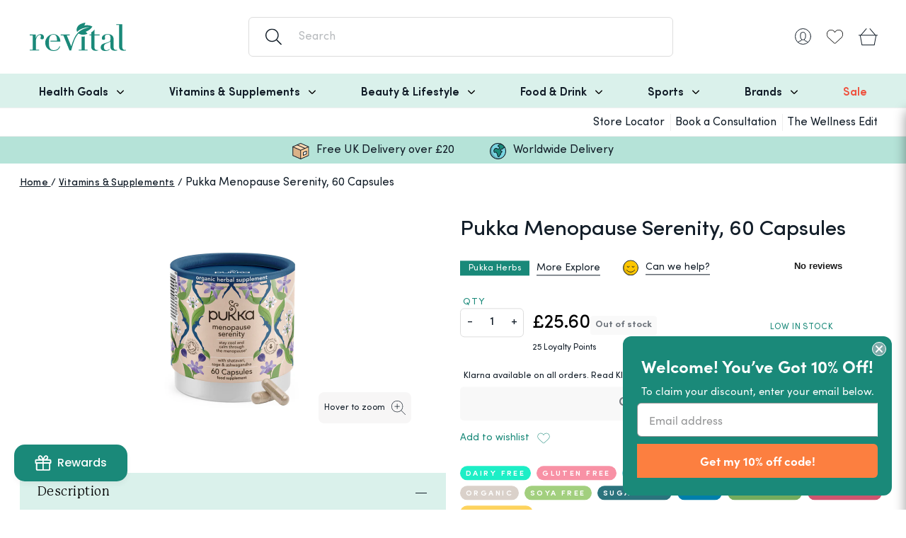

--- FILE ---
content_type: text/html; charset=utf-8
request_url: https://www.revital.co.uk/products/pukka-menopause-serenity-60-capsules
body_size: 62972
content:
<!DOCTYPE html>
<html lang="en">
  <head>
	<script id="pandectes-rules">   /* PANDECTES-GDPR: DO NOT MODIFY AUTO GENERATED CODE OF THIS SCRIPT */      window.PandectesSettings = {"store":{"id":41506767006,"plan":"premium","theme":"[Revital] v1.9.5b (February 25) ","primaryLocale":"en","adminMode":false,"headless":false,"storefrontRootDomain":"","checkoutRootDomain":"","storefrontAccessToken":""},"tsPublished":1741870763,"declaration":{"showPurpose":false,"showProvider":false,"showDateGenerated":true},"language":{"unpublished":[],"languageMode":"Single","fallbackLanguage":"en","languageDetection":"browser","languagesSupported":[]},"texts":{"managed":{"headerText":{"en":"We respect your privacy"},"consentText":{"en":"We use cookies to give the best experience on our site and also to provide personalized ads and content. By clicking ACCEPT & CLOSE you accept the use of Cookies on this site in accordance with our"},"linkText":{"en":"Cookie Policy"},"imprintText":{"en":"Imprint"},"allowButtonText":{"en":"Accept & Close"},"denyButtonText":{"en":"Decline"},"dismissButtonText":{"en":"Ok"},"leaveSiteButtonText":{"en":"Leave this site"},"preferencesButtonText":{"en":"Preferences"},"cookiePolicyText":{"en":"Cookie policy"},"preferencesPopupTitleText":{"en":"Manage consent preferences"},"preferencesPopupIntroText":{"en":"We use cookies to optimize website functionality, analyze the performance, and provide personalized experience to you. Some cookies are essential to make the website operate and function correctly. Those cookies cannot be disabled. In this window you can manage your preference of cookies."},"preferencesPopupSaveButtonText":{"en":"Save preferences"},"preferencesPopupCloseButtonText":{"en":"Close"},"preferencesPopupAcceptAllButtonText":{"en":"Accept all"},"preferencesPopupRejectAllButtonText":{"en":"Reject all"},"cookiesDetailsText":{"en":"Cookies details"},"preferencesPopupAlwaysAllowedText":{"en":"Always allowed"},"accessSectionParagraphText":{"en":"You have the right to request access to your data at any time."},"accessSectionTitleText":{"en":"Data portability"},"accessSectionAccountInfoActionText":{"en":"Personal data"},"accessSectionDownloadReportActionText":{"en":"Request export"},"accessSectionGDPRRequestsActionText":{"en":"Data subject requests"},"accessSectionOrdersRecordsActionText":{"en":"Orders"},"rectificationSectionParagraphText":{"en":"You have the right to request your data to be updated whenever you think it is appropriate."},"rectificationSectionTitleText":{"en":"Data Rectification"},"rectificationCommentPlaceholder":{"en":"Describe what you want to be updated"},"rectificationCommentValidationError":{"en":"Comment is required"},"rectificationSectionEditAccountActionText":{"en":"Request an update"},"erasureSectionTitleText":{"en":"Right to be forgotten"},"erasureSectionParagraphText":{"en":"You have the right to ask all your data to be erased. After that, you will no longer be able to access your account."},"erasureSectionRequestDeletionActionText":{"en":"Request personal data deletion"},"consentDate":{"en":"Consent date"},"consentId":{"en":"Consent ID"},"consentSectionChangeConsentActionText":{"en":"Change consent preference"},"consentSectionConsentedText":{"en":"You consented to the cookies policy of this website on"},"consentSectionNoConsentText":{"en":"You have not consented to the cookies policy of this website."},"consentSectionTitleText":{"en":"Your cookie consent"},"consentStatus":{"en":"Consent preference"},"confirmationFailureMessage":{"en":"Your request was not verified. Please try again and if problem persists, contact store owner for assistance"},"confirmationFailureTitle":{"en":"A problem occurred"},"confirmationSuccessMessage":{"en":"We will soon get back to you as to your request."},"confirmationSuccessTitle":{"en":"Your request is verified"},"guestsSupportEmailFailureMessage":{"en":"Your request was not submitted. Please try again and if problem persists, contact store owner for assistance."},"guestsSupportEmailFailureTitle":{"en":"A problem occurred"},"guestsSupportEmailPlaceholder":{"en":"E-mail address"},"guestsSupportEmailSuccessMessage":{"en":"If you are registered as a customer of this store, you will soon receive an email with instructions on how to proceed."},"guestsSupportEmailSuccessTitle":{"en":"Thank you for your request"},"guestsSupportEmailValidationError":{"en":"Email is not valid"},"guestsSupportInfoText":{"en":"Please login with your customer account to further proceed."},"submitButton":{"en":"Submit"},"submittingButton":{"en":"Submitting..."},"cancelButton":{"en":"Cancel"},"declIntroText":{"en":"We use cookies to optimize website functionality, analyze the performance, and provide personalized experience to you. Some cookies are essential to make the website operate and function correctly. Those cookies cannot be disabled. In this window you can manage your preference of cookies."},"declName":{"en":"Name"},"declPurpose":{"en":"Purpose"},"declType":{"en":"Type"},"declRetention":{"en":"Retention"},"declProvider":{"en":"Provider"},"declFirstParty":{"en":"First-party"},"declThirdParty":{"en":"Third-party"},"declSeconds":{"en":"seconds"},"declMinutes":{"en":"minutes"},"declHours":{"en":"hours"},"declDays":{"en":"days"},"declMonths":{"en":"months"},"declYears":{"en":"years"},"declSession":{"en":"Session"},"declDomain":{"en":"Domain"},"declPath":{"en":"Path"}},"categories":{"strictlyNecessaryCookiesTitleText":{"en":"Strictly necessary cookies"},"strictlyNecessaryCookiesDescriptionText":{"en":"These cookies are essential in order to enable you to move around the website and use its features, such as accessing secure areas of the website. The website cannot function properly without these cookies."},"functionalityCookiesTitleText":{"en":"Functional cookies"},"functionalityCookiesDescriptionText":{"en":"These cookies enable the site to provide enhanced functionality and personalisation. They may be set by us or by third party providers whose services we have added to our pages. If you do not allow these cookies then some or all of these services may not function properly."},"performanceCookiesTitleText":{"en":"Performance cookies"},"performanceCookiesDescriptionText":{"en":"These cookies enable us to monitor and improve the performance of our website. For example, they allow us to count visits, identify traffic sources and see which parts of the site are most popular."},"targetingCookiesTitleText":{"en":"Targeting cookies"},"targetingCookiesDescriptionText":{"en":"These cookies may be set through our site by our advertising partners. They may be used by those companies to build a profile of your interests and show you relevant adverts on other sites.    They do not store directly personal information, but are based on uniquely identifying your browser and internet device. If you do not allow these cookies, you will experience less targeted advertising."},"unclassifiedCookiesTitleText":{"en":"Unclassified cookies"},"unclassifiedCookiesDescriptionText":{"en":"Unclassified cookies are cookies that we are in the process of classifying, together with the providers of individual cookies."}},"auto":{}},"library":{"previewMode":false,"fadeInTimeout":0,"defaultBlocked":7,"showLink":true,"showImprintLink":false,"showGoogleLink":false,"enabled":true,"cookie":{"expiryDays":365,"secure":true,"domain":""},"dismissOnScroll":false,"dismissOnWindowClick":false,"dismissOnTimeout":false,"palette":{"popup":{"background":"#FFFFFF","backgroundForCalculations":{"a":1,"b":255,"g":255,"r":255},"text":"#000000"},"button":{"background":"#00A65A","backgroundForCalculations":{"a":1,"b":90,"g":166,"r":0},"text":"#FFFFFF","textForCalculation":{"a":1,"b":255,"g":255,"r":255},"border":"transparent"}},"content":{"href":"https://www.revital.co.uk/pages/privacy-cookie-policy","imprintHref":"/","close":"&#10005;","target":"_blank","logo":""},"window":"<div role=\"dialog\" aria-live=\"polite\" aria-label=\"cookieconsent\" aria-describedby=\"cookieconsent:desc\" id=\"pandectes-banner\" class=\"cc-window-wrapper cc-popup-wrapper\"><div class=\"pd-cookie-banner-window cc-window {{classes}}\"><!--googleoff: all-->{{children}}<!--googleon: all--></div></div>","compliance":{"custom":"<div class=\"cc-compliance cc-highlight\">{{preferences}}{{allow}}</div>"},"type":"custom","layouts":{"basic":"{{messagelink}}{{compliance}}"},"position":"popup","theme":"block","revokable":false,"animateRevokable":false,"revokableReset":false,"revokableLogoUrl":"","revokablePlacement":"bottom-left","revokableMarginHorizontal":15,"revokableMarginVertical":15,"static":false,"autoAttach":true,"hasTransition":true,"blacklistPage":[""],"elements":{"close":"<button aria-label=\"dismiss cookie message\" type=\"button\" tabindex=\"0\" class=\"cc-close\">{{close}}</button>","dismiss":"<button aria-label=\"dismiss cookie message\" type=\"button\" tabindex=\"0\" class=\"cc-btn cc-btn-decision cc-dismiss\">{{dismiss}}</button>","allow":"<button aria-label=\"allow cookies\" type=\"button\" tabindex=\"0\" class=\"cc-btn cc-btn-decision cc-allow\">{{allow}}</button>","deny":"<button aria-label=\"deny cookies\" type=\"button\" tabindex=\"0\" class=\"cc-btn cc-btn-decision cc-deny\">{{deny}}</button>","preferences":"<button aria-label=\"settings cookies\" tabindex=\"0\" type=\"button\" class=\"cc-btn cc-settings\" onclick=\"Pandectes.fn.openPreferences()\">{{preferences}}</button>"}},"geolocation":{"brOnly":false,"caOnly":false,"euOnly":false,"jpOnly":false,"thOnly":false,"canadaOnly":false,"globalVisibility":true},"dsr":{"guestsSupport":false,"accessSectionDownloadReportAuto":false},"banner":{"resetTs":1681838295,"extraCss":"        .cc-banner-logo {max-width: 24em!important;}    @media(min-width: 768px) {.cc-window.cc-floating{max-width: 24em!important;width: 24em!important;}}    .cc-message, .pd-cookie-banner-window .cc-header, .cc-logo {text-align: left}    .cc-window-wrapper{z-index: 2147483647;-webkit-transition: opacity 1s ease;  transition: opacity 1s ease;}    .cc-window{z-index: 2147483647;font-family: inherit;}    .pd-cookie-banner-window .cc-header{font-family: inherit;}    .pd-cp-ui{font-family: inherit; background-color: #FFFFFF;color:#000000;}    button.pd-cp-btn, a.pd-cp-btn{background-color:#00A65A;color:#FFFFFF!important;}    input + .pd-cp-preferences-slider{background-color: rgba(0, 0, 0, 0.3)}    .pd-cp-scrolling-section::-webkit-scrollbar{background-color: rgba(0, 0, 0, 0.3)}    input:checked + .pd-cp-preferences-slider{background-color: rgba(0, 0, 0, 1)}    .pd-cp-scrolling-section::-webkit-scrollbar-thumb {background-color: rgba(0, 0, 0, 1)}    .pd-cp-ui-close{color:#000000;}    .pd-cp-preferences-slider:before{background-color: #FFFFFF}    .pd-cp-title:before {border-color: #000000!important}    .pd-cp-preferences-slider{background-color:#000000}    .pd-cp-toggle{color:#000000!important}    @media(max-width:699px) {.pd-cp-ui-close-top svg {fill: #000000}}    .pd-cp-toggle:hover,.pd-cp-toggle:visited,.pd-cp-toggle:active{color:#000000!important}    .pd-cookie-banner-window {box-shadow: 0 0 18px rgb(0 0 0 / 20%);}  ","customJavascript":{},"showPoweredBy":false,"logoHeight":40,"revokableTrigger":false,"hybridStrict":false,"cookiesBlockedByDefault":"7","isActive":true,"implicitSavePreferences":true,"cookieIcon":false,"blockBots":false,"showCookiesDetails":true,"hasTransition":true,"blockingPage":false,"showOnlyLandingPage":false,"leaveSiteUrl":"https://www.google.com","linkRespectStoreLang":false},"cookies":{"0":[{"name":"localization","type":"http","domain":"www.revital.co.uk","path":"/","provider":"Shopify","firstParty":true,"retention":"1 year(s)","expires":1,"unit":"declYears","purpose":{"en":"Shopify store localization"}},{"name":"secure_customer_sig","type":"http","domain":"www.revital.co.uk","path":"/","provider":"Shopify","firstParty":true,"retention":"1 year(s)","expires":1,"unit":"declYears","purpose":{"en":"Used in connection with customer login."}},{"name":"keep_alive","type":"http","domain":"www.revital.co.uk","path":"/","provider":"Shopify","firstParty":true,"retention":"30 minute(s)","expires":30,"unit":"declMinutes","purpose":{"en":"Used in connection with buyer localization."}},{"name":"_cmp_a","type":"http","domain":".revital.co.uk","path":"/","provider":"Shopify","firstParty":true,"retention":"24 hour(s)","expires":24,"unit":"declHours","purpose":{"en":"Used for managing customer privacy settings."}},{"name":"cart_ts","type":"http","domain":"www.revital.co.uk","path":"/","provider":"Shopify","firstParty":true,"retention":"14 day(s)","expires":14,"unit":"declDays","purpose":{"en":"Used in connection with checkout."}},{"name":"cart_sig","type":"http","domain":"www.revital.co.uk","path":"/","provider":"Shopify","firstParty":true,"retention":"14 day(s)","expires":14,"unit":"declDays","purpose":{"en":"Used in connection with checkout."}},{"name":"cart","type":"http","domain":"www.revital.co.uk","path":"/","provider":"Shopify","firstParty":true,"retention":"14 day(s)","expires":14,"unit":"declDays","purpose":{"en":"Used in connection with shopping cart."}},{"name":"c","type":"http","domain":".bidswitch.net","path":"/","provider":"shopify","firstParty":true,"retention":"1 year(s)","expires":1,"unit":"declYears","purpose":{"en":"Used in connection with checkout."}},{"name":"cart_ver","type":"http","domain":"www.revital.co.uk","path":"/","provider":"Shopify","firstParty":true,"retention":"14 day(s)","expires":14,"unit":"declDays","purpose":{"en":"Used in connection with shopping cart."}},{"name":"_secure_session_id","type":"http","domain":"www.revital.co.uk","path":"/","provider":"Shopify","firstParty":true,"retention":"24 hour(s)","expires":24,"unit":"declHours","purpose":{"en":"Used in connection with navigation through a storefront."}}],"1":[],"2":[{"name":"_s","type":"http","domain":".revital.co.uk","path":"/","provider":"Shopify","firstParty":true,"retention":"30 minute(s)","expires":30,"unit":"declMinutes","purpose":{"en":"Shopify analytics."}},{"name":"_shopify_y","type":"http","domain":".revital.co.uk","path":"/","provider":"Shopify","firstParty":true,"retention":"1 year(s)","expires":1,"unit":"declYears","purpose":{"en":"Shopify analytics."}},{"name":"_shopify_s","type":"http","domain":".revital.co.uk","path":"/","provider":"Shopify","firstParty":true,"retention":"30 minute(s)","expires":30,"unit":"declMinutes","purpose":{"en":"Shopify analytics."}},{"name":"_orig_referrer","type":"http","domain":".revital.co.uk","path":"/","provider":"Shopify","firstParty":true,"retention":"14 day(s)","expires":14,"unit":"declDays","purpose":{"en":"Tracks landing pages."}},{"name":"_landing_page","type":"http","domain":".revital.co.uk","path":"/","provider":"Shopify","firstParty":true,"retention":"14 day(s)","expires":14,"unit":"declDays","purpose":{"en":"Tracks landing pages."}},{"name":"__cf_bm","type":"http","domain":".afterpay.com","path":"/","provider":"CloudFlare","firstParty":true,"retention":"30 minute(s)","expires":30,"unit":"declMinutes","purpose":{"en":"Used to manage incoming traffic that matches criteria associated with bots."}},{"name":"_ga_GEKVP716KL","type":"http","domain":".revital.co.uk","path":"/","provider":"Google","firstParty":true,"retention":"1 year(s)","expires":1,"unit":"declYears","purpose":{"en":"Cookie is set by Google Analytics with unknown functionality"}},{"name":"_shopify_sa_t","type":"http","domain":".revital.co.uk","path":"/","provider":"Shopify","firstParty":true,"retention":"30 minute(s)","expires":30,"unit":"declMinutes","purpose":{"en":"Shopify analytics relating to marketing & referrals."}},{"name":"_y","type":"http","domain":".revital.co.uk","path":"/","provider":"Shopify","firstParty":true,"retention":"1 year(s)","expires":1,"unit":"declYears","purpose":{"en":"Shopify analytics."}},{"name":"_gid","type":"http","domain":".revital.co.uk","path":"/","provider":"Google","firstParty":true,"retention":"24 hour(s)","expires":24,"unit":"declHours","purpose":{"en":"Cookie is placed by Google Analytics to count and track pageviews."}},{"name":"_gat","type":"http","domain":".revital.co.uk","path":"/","provider":"Google","firstParty":true,"retention":"46 second(s)","expires":46,"unit":"declSeconds","purpose":{"en":"Cookie is placed by Google Analytics to filter requests from bots."}},{"name":"_shopify_sa_p","type":"http","domain":".revital.co.uk","path":"/","provider":"Shopify","firstParty":true,"retention":"30 minute(s)","expires":30,"unit":"declMinutes","purpose":{"en":"Shopify analytics relating to marketing & referrals."}},{"name":"_ga","type":"http","domain":".revital.co.uk","path":"/","provider":"Google","firstParty":true,"retention":"1 year(s)","expires":1,"unit":"declYears","purpose":{"en":"Cookie is set by Google Analytics with unknown functionality"}},{"name":"AWSALBCORS","type":"http","domain":"match.sharethrough.com","path":"/","provider":"Amazon","firstParty":true,"retention":"7 day(s)","expires":7,"unit":"declDays","purpose":{"en":"Used as a second stickiness cookie by Amazon that has additionally the SameSite attribute."}}],"4":[{"name":"_gcl_au","type":"http","domain":".revital.co.uk","path":"/","provider":"Google","firstParty":true,"retention":"90 day(s)","expires":90,"unit":"declDays","purpose":{"en":"Cookie is placed by Google Tag Manager to track conversions."}},{"name":"_fbp","type":"http","domain":".revital.co.uk","path":"/","provider":"Facebook","firstParty":true,"retention":"90 day(s)","expires":90,"unit":"declDays","purpose":{"en":"Cookie is placed by Facebook to track visits across websites."}},{"name":"__kla_id","type":"http","domain":"www.revital.co.uk","path":"/","provider":"Klaviyo","firstParty":true,"retention":"1 year(s)","expires":1,"unit":"declYears","purpose":{"en":"Tracks when someone clicks through a Klaviyo email to your website"}},{"name":"MUID","type":"http","domain":".bing.com","path":"/","provider":"Microsoft","firstParty":true,"retention":"1 year(s)","expires":1,"unit":"declYears","purpose":{"en":"Cookie is placed by Microsoft to track visits across websites."}},{"name":"_uetvid","type":"http","domain":".revital.co.uk","path":"/","provider":"Bing","firstParty":true,"retention":"1 year(s)","expires":1,"unit":"declYears","purpose":{"en":"Used to track visitors on multiple websites, in order to present relevant advertisement based on the visitor's preferences."}},{"name":"_uetsid","type":"http","domain":".revital.co.uk","path":"/","provider":"Bing","firstParty":true,"retention":"24 hour(s)","expires":24,"unit":"declHours","purpose":{"en":"This cookie is used by Bing to determine what ads should be shown that may be relevant to the end user perusing the site."}},{"name":"IDE","type":"http","domain":".doubleclick.net","path":"/","provider":"Google","firstParty":true,"retention":"1 year(s)","expires":1,"unit":"declYears","purpose":{"en":"To measure the visitors’ actions after they click through from an advert. Expires after 1 year."}},{"name":"swym-session-id","type":"http","domain":".www.revital.co.uk","path":"/","provider":"Swym","firstParty":true,"retention":"30 minute(s)","expires":30,"unit":"declMinutes","purpose":{"en":"Used by the SWYM Wishlist Plus Shopify plugin."}},{"name":"swym-pid","type":"http","domain":".www.revital.co.uk","path":"/","provider":"Swym","firstParty":true,"retention":"1 year(s)","expires":1,"unit":"declYears","purpose":{"en":"Used by swym application."}},{"name":"swym-o_s","type":"http","domain":".www.revital.co.uk","path":"/","provider":"Swym","firstParty":true,"retention":"30 minute(s)","expires":30,"unit":"declMinutes","purpose":{"en":"Used by swym application."}},{"name":"swym-swymRegid","type":"http","domain":".www.revital.co.uk","path":"/","provider":"Amazon","firstParty":true,"retention":"1 year(s)","expires":1,"unit":"declYears","purpose":{"en":"Used by swym application."}},{"name":"swym-cu_ct","type":"http","domain":".www.revital.co.uk","path":"/","provider":"Swym","firstParty":true,"retention":"1 year(s)","expires":1,"unit":"declYears","purpose":{"en":"Used by swym application."}},{"name":"swym-instrumentMap","type":"http","domain":".www.revital.co.uk","path":"/","provider":"Swym","firstParty":true,"retention":"1 year(s)","expires":1,"unit":"declYears","purpose":{"en":"Used by swym application."}},{"name":"TapAd_TS","type":"http","domain":".tapad.com","path":"/","provider":"Tapad","firstParty":true,"retention":"60 day(s)","expires":60,"unit":"declDays","purpose":{"en":"Used to determine what type of devices is used by a user."}},{"name":"TapAd_DID","type":"http","domain":".tapad.com","path":"/","provider":"Tapad","firstParty":true,"retention":"60 day(s)","expires":60,"unit":"declDays","purpose":{"en":"Used to determine what type of devices is used by a user."}}],"8":[{"name":"uid","type":"http","domain":".criteo.com","path":"/","provider":"Unknown","firstParty":true,"retention":"1 year(s)","expires":1,"unit":"declYears","purpose":{"en":""}},{"name":"MR","type":"http","domain":".bat.bing.com","path":"/","provider":"Unknown","firstParty":true,"retention":"7 day(s)","expires":7,"unit":"declDays","purpose":{"en":""}},{"name":"stx_user_id","type":"http","domain":".sharethrough.com","path":"/","provider":"Unknown","firstParty":true,"retention":"30 day(s)","expires":30,"unit":"declDays","purpose":{"en":""}},{"name":"unique_interaction_id","type":"http","domain":"www.revital.co.uk","path":"/","provider":"Unknown","firstParty":true,"retention":"10 minute(s)","expires":10,"unit":"declMinutes","purpose":{"en":""}},{"name":"tuuid_lu","type":"http","domain":".bidswitch.net","path":"/","provider":"Unknown","firstParty":true,"retention":"1 year(s)","expires":1,"unit":"declYears","purpose":{"en":""}},{"name":"t_gid","type":"http","domain":".taboola.com","path":"/","provider":"Unknown","firstParty":true,"retention":"1 year(s)","expires":1,"unit":"declYears","purpose":{"en":""}},{"name":"A3","type":"http","domain":".yahoo.com","path":"/","provider":"Unknown","firstParty":true,"retention":"1 year(s)","expires":1,"unit":"declYears","purpose":{"en":""}},{"name":"tuuid","type":"http","domain":".bidswitch.net","path":"/","provider":"Unknown","firstParty":true,"retention":"1 year(s)","expires":1,"unit":"declYears","purpose":{"en":""}},{"name":"IDSYNC","type":"http","domain":".analytics.yahoo.com","path":"/","provider":"Unknown","firstParty":true,"retention":"1 year(s)","expires":1,"unit":"declYears","purpose":{"en":""}},{"name":"tluid","type":"http","domain":".3lift.com","path":"/","provider":"Unknown","firstParty":true,"retention":"90 day(s)","expires":90,"unit":"declDays","purpose":{"en":""}},{"name":"audit","type":"http","domain":".rubiconproject.com","path":"/","provider":"Unknown","firstParty":true,"retention":"1 year(s)","expires":1,"unit":"declYears","purpose":{"en":""}},{"name":"CMID","type":"http","domain":".casalemedia.com","path":"/","provider":"Unknown","firstParty":true,"retention":"1 year(s)","expires":1,"unit":"declYears","purpose":{"en":""}},{"name":"khaos","type":"http","domain":".rubiconproject.com","path":"/","provider":"Unknown","firstParty":true,"retention":"1 year(s)","expires":1,"unit":"declYears","purpose":{"en":""}},{"name":"tuuid","type":"http","domain":".360yield.com","path":"/","provider":"Unknown","firstParty":true,"retention":"90 day(s)","expires":90,"unit":"declDays","purpose":{"en":""}},{"name":"tuuid_lu","type":"http","domain":".360yield.com","path":"/","provider":"Unknown","firstParty":true,"retention":"90 day(s)","expires":90,"unit":"declDays","purpose":{"en":""}},{"name":"am_tokens_invalidate-verizon-pushes","type":"http","domain":"exchange.mediavine.com","path":"/","provider":"Unknown","firstParty":true,"retention":"14 day(s)","expires":14,"unit":"declDays","purpose":{"en":""}},{"name":"ayl_visitor","type":"http","domain":".omnitagjs.com","path":"/","provider":"Unknown","firstParty":true,"retention":"30 day(s)","expires":30,"unit":"declDays","purpose":{"en":""}},{"name":"mv_tokens","type":"http","domain":"exchange.mediavine.com","path":"/","provider":"Unknown","firstParty":true,"retention":"14 day(s)","expires":14,"unit":"declDays","purpose":{"en":""}},{"name":"mv_tokens_invalidate-verizon-pushes","type":"http","domain":"exchange.mediavine.com","path":"/","provider":"Unknown","firstParty":true,"retention":"14 day(s)","expires":14,"unit":"declDays","purpose":{"en":""}},{"name":"am_tokens","type":"http","domain":"exchange.mediavine.com","path":"/","provider":"Unknown","firstParty":true,"retention":"14 day(s)","expires":14,"unit":"declDays","purpose":{"en":""}},{"name":"criteo","type":"http","domain":"exchange.mediavine.com","path":"/","provider":"Unknown","firstParty":true,"retention":"14 day(s)","expires":14,"unit":"declDays","purpose":{"en":""}},{"name":"MR","type":"http","domain":".c.bing.com","path":"/","provider":"Unknown","firstParty":true,"retention":"7 day(s)","expires":7,"unit":"declDays","purpose":{"en":""}},{"name":"visitor","type":"http","domain":".postrelease.com","path":"/","provider":"Unknown","firstParty":true,"retention":"1 year(s)","expires":1,"unit":"declYears","purpose":{"en":""}},{"name":"CMPS","type":"http","domain":".casalemedia.com","path":"/","provider":"Unknown","firstParty":true,"retention":"90 day(s)","expires":90,"unit":"declDays","purpose":{"en":""}},{"name":"CMPRO","type":"http","domain":".casalemedia.com","path":"/","provider":"Unknown","firstParty":true,"retention":"90 day(s)","expires":90,"unit":"declDays","purpose":{"en":""}},{"name":"lidid","type":"http","domain":".liadm.com","path":"/","provider":"Unknown","firstParty":true,"retention":"1 year(s)","expires":1,"unit":"declYears","purpose":{"en":""}},{"name":"SCM","type":"http","domain":".smaato.net","path":"/","provider":"Unknown","firstParty":true,"retention":"21 day(s)","expires":21,"unit":"declDays","purpose":{"en":""}},{"name":"status","type":"http","domain":".postrelease.com","path":"/","provider":"Unknown","firstParty":true,"retention":"1 year(s)","expires":1,"unit":"declYears","purpose":{"en":""}},{"name":"bku","type":"http","domain":".bluekai.com","path":"/","provider":"Unknown","firstParty":true,"retention":"180 day(s)","expires":180,"unit":"declDays","purpose":{"en":""}},{"name":"um","type":"http","domain":".360yield.com","path":"/","provider":"Unknown","firstParty":true,"retention":"90 day(s)","expires":90,"unit":"declDays","purpose":{"en":""}},{"name":"umeh","type":"http","domain":".360yield.com","path":"/","provider":"Unknown","firstParty":true,"retention":"90 day(s)","expires":90,"unit":"declDays","purpose":{"en":""}},{"name":"SCM1001851","type":"http","domain":".smaato.net","path":"/","provider":"Unknown","firstParty":true,"retention":"11 day(s)","expires":11,"unit":"declDays","purpose":{"en":""}},{"name":"swym-email","type":"http","domain":".www.revital.co.uk","path":"/","provider":"Unknown","firstParty":true,"retention":"1 year(s)","expires":1,"unit":"declYears","purpose":{"en":""}},{"name":"demdex","type":"http","domain":".demdex.net","path":"/","provider":"Unknown","firstParty":true,"retention":"180 day(s)","expires":180,"unit":"declDays","purpose":{"en":""}},{"name":"dpm","type":"http","domain":".dpm.demdex.net","path":"/","provider":"Unknown","firstParty":true,"retention":"180 day(s)","expires":180,"unit":"declDays","purpose":{"en":""}},{"name":"SOC","type":"http","domain":".socdm.com","path":"/","provider":"Unknown","firstParty":true,"retention":"1 year(s)","expires":1,"unit":"declYears","purpose":{"en":""}},{"name":"ab","type":"http","domain":".agkn.com","path":"/","provider":"Unknown","firstParty":true,"retention":"1 year(s)","expires":1,"unit":"declYears","purpose":{"en":""}},{"name":"bkdc","type":"http","domain":".bluekai.com","path":"/","provider":"Unknown","firstParty":true,"retention":"180 day(s)","expires":180,"unit":"declDays","purpose":{"en":""}},{"name":"ver","type":"http","domain":".postrelease.com","path":"/","provider":"Unknown","firstParty":true,"retention":"1 year(s)","expires":1,"unit":"declYears","purpose":{"en":""}},{"name":"uuid","type":"http","domain":".tpmn.co.kr","path":"/","provider":"Unknown","firstParty":true,"retention":"1 year(s)","expires":1,"unit":"declYears","purpose":{"en":""}},{"name":"criteo","type":"http","domain":".tpmn.co.kr","path":"/","provider":"Unknown","firstParty":true,"retention":"30 day(s)","expires":30,"unit":"declDays","purpose":{"en":""}},{"name":"ptrcriteo","type":"http","domain":".ads.yieldmo.com","path":"/","provider":"Unknown","firstParty":true,"retention":"1 year(s)","expires":1,"unit":"declYears","purpose":{"en":""}},{"name":"tvid","type":"http","domain":".tremorhub.com","path":"/","provider":"Unknown","firstParty":true,"retention":"1 year(s)","expires":1,"unit":"declYears","purpose":{"en":""}},{"name":"tv_UICR","type":"http","domain":".tremorhub.com","path":"/","provider":"Unknown","firstParty":true,"retention":"30 day(s)","expires":30,"unit":"declDays","purpose":{"en":""}},{"name":"bkpa","type":"http","domain":".bluekai.com","path":"/","provider":"Unknown","firstParty":true,"retention":"180 day(s)","expires":180,"unit":"declDays","purpose":{"en":""}},{"name":"yieldmo_id","type":"http","domain":".yieldmo.com","path":"/","provider":"Unknown","firstParty":true,"retention":"1 year(s)","expires":1,"unit":"declYears","purpose":{"en":""}},{"name":"_li_ss","type":"http","domain":"i.liadm.com","path":"/s","provider":"Unknown","firstParty":true,"retention":"30 day(s)","expires":30,"unit":"declDays","purpose":{"en":""}}]},"blocker":{"isActive":true,"googleConsentMode":{"id":"","analyticsId":"","adwordsId":"","isActive":true,"adStorageCategory":4,"analyticsStorageCategory":2,"personalizationStorageCategory":1,"functionalityStorageCategory":1,"customEvent":true,"securityStorageCategory":0,"redactData":true,"urlPassthrough":false,"dataLayerProperty":"dataLayer","waitForUpdate":0,"useNativeChannel":true},"facebookPixel":{"id":"","isActive":false,"ldu":false},"microsoft":{},"rakuten":{"isActive":false,"cmp":false,"ccpa":false},"klaviyoIsActive":false,"gpcIsActive":false,"defaultBlocked":7,"patterns":{"whiteList":[],"blackList":{"1":[],"2":[],"4":["googleads.g.doubleclick.net","s.pinimg.com/ct/core.js|s.pinimg.com/ct/lib","s.adroll.com/j/","googletagmanager.com/gtag/js\\?id=AW|googleadservices.com","static.ads-twitter.com/uwt.js|static.ads-twitter.com/oct.js","connect.facebook.net","analytics.tiktok.com/i18n/pixel","bing.com","swymv3pro|swymstore","criteo.com|criteo.net","afterpay.com"],"8":[]},"iframesWhiteList":[],"iframesBlackList":{"1":[],"2":[],"4":[],"8":[]},"beaconsWhiteList":[],"beaconsBlackList":{"1":[],"2":[],"4":[],"8":[]}}}}      !function(){"use strict";window.PandectesRules=window.PandectesRules||{},window.PandectesRules.manualBlacklist={1:[],2:[],4:[]},window.PandectesRules.blacklistedIFrames={1:[],2:[],4:[]},window.PandectesRules.blacklistedCss={1:[],2:[],4:[]},window.PandectesRules.blacklistedBeacons={1:[],2:[],4:[]};var e="javascript/blocked";function t(e){return new RegExp(e.replace(/[/\\.+?$()]/g,"\\$&").replace("*","(.*)"))}var n=function(e){var t=arguments.length>1&&void 0!==arguments[1]?arguments[1]:"log";new URLSearchParams(window.location.search).get("log")&&console[t]("PandectesRules: ".concat(e))};function a(e){var t=document.createElement("script");t.async=!0,t.src=e,document.head.appendChild(t)}function r(e,t){var n=Object.keys(e);if(Object.getOwnPropertySymbols){var a=Object.getOwnPropertySymbols(e);t&&(a=a.filter((function(t){return Object.getOwnPropertyDescriptor(e,t).enumerable}))),n.push.apply(n,a)}return n}function o(e){for(var t=1;t<arguments.length;t++){var n=null!=arguments[t]?arguments[t]:{};t%2?r(Object(n),!0).forEach((function(t){s(e,t,n[t])})):Object.getOwnPropertyDescriptors?Object.defineProperties(e,Object.getOwnPropertyDescriptors(n)):r(Object(n)).forEach((function(t){Object.defineProperty(e,t,Object.getOwnPropertyDescriptor(n,t))}))}return e}function i(e){var t=function(e,t){if("object"!=typeof e||!e)return e;var n=e[Symbol.toPrimitive];if(void 0!==n){var a=n.call(e,t||"default");if("object"!=typeof a)return a;throw new TypeError("@@toPrimitive must return a primitive value.")}return("string"===t?String:Number)(e)}(e,"string");return"symbol"==typeof t?t:t+""}function s(e,t,n){return(t=i(t))in e?Object.defineProperty(e,t,{value:n,enumerable:!0,configurable:!0,writable:!0}):e[t]=n,e}function c(e,t){return function(e){if(Array.isArray(e))return e}(e)||function(e,t){var n=null==e?null:"undefined"!=typeof Symbol&&e[Symbol.iterator]||e["@@iterator"];if(null!=n){var a,r,o,i,s=[],c=!0,l=!1;try{if(o=(n=n.call(e)).next,0===t){if(Object(n)!==n)return;c=!1}else for(;!(c=(a=o.call(n)).done)&&(s.push(a.value),s.length!==t);c=!0);}catch(e){l=!0,r=e}finally{try{if(!c&&null!=n.return&&(i=n.return(),Object(i)!==i))return}finally{if(l)throw r}}return s}}(e,t)||d(e,t)||function(){throw new TypeError("Invalid attempt to destructure non-iterable instance.\nIn order to be iterable, non-array objects must have a [Symbol.iterator]() method.")}()}function l(e){return function(e){if(Array.isArray(e))return u(e)}(e)||function(e){if("undefined"!=typeof Symbol&&null!=e[Symbol.iterator]||null!=e["@@iterator"])return Array.from(e)}(e)||d(e)||function(){throw new TypeError("Invalid attempt to spread non-iterable instance.\nIn order to be iterable, non-array objects must have a [Symbol.iterator]() method.")}()}function d(e,t){if(e){if("string"==typeof e)return u(e,t);var n=Object.prototype.toString.call(e).slice(8,-1);return"Object"===n&&e.constructor&&(n=e.constructor.name),"Map"===n||"Set"===n?Array.from(e):"Arguments"===n||/^(?:Ui|I)nt(?:8|16|32)(?:Clamped)?Array$/.test(n)?u(e,t):void 0}}function u(e,t){(null==t||t>e.length)&&(t=e.length);for(var n=0,a=new Array(t);n<t;n++)a[n]=e[n];return a}var f=window.PandectesRulesSettings||window.PandectesSettings,g=!(void 0===window.dataLayer||!Array.isArray(window.dataLayer)||!window.dataLayer.some((function(e){return"pandectes_full_scan"===e.event}))),p=function(){var e,t=arguments.length>0&&void 0!==arguments[0]?arguments[0]:"_pandectes_gdpr",n=("; "+document.cookie).split("; "+t+"=");if(n.length<2)e={};else{var a=n.pop().split(";");e=window.atob(a.shift())}var r=function(e){try{return JSON.parse(e)}catch(e){return!1}}(e);return!1!==r?r:e}(),y=f.banner.isActive,h=f.blocker,w=h.defaultBlocked,v=h.patterns,m=p&&null!==p.preferences&&void 0!==p.preferences?p.preferences:null,b=g?0:y?null===m?w:m:0,_={1:!(1&b),2:!(2&b),4:!(4&b)},k=v.blackList,S=v.whiteList,L=v.iframesBlackList,C=v.iframesWhiteList,A=v.beaconsBlackList,P=v.beaconsWhiteList,O={blackList:[],whiteList:[],iframesBlackList:{1:[],2:[],4:[],8:[]},iframesWhiteList:[],beaconsBlackList:{1:[],2:[],4:[],8:[]},beaconsWhiteList:[]};[1,2,4].map((function(e){var n;_[e]||((n=O.blackList).push.apply(n,l(k[e].length?k[e].map(t):[])),O.iframesBlackList[e]=L[e].length?L[e].map(t):[],O.beaconsBlackList[e]=A[e].length?A[e].map(t):[])})),O.whiteList=S.length?S.map(t):[],O.iframesWhiteList=C.length?C.map(t):[],O.beaconsWhiteList=P.length?P.map(t):[];var E={scripts:[],iframes:{1:[],2:[],4:[]},beacons:{1:[],2:[],4:[]},css:{1:[],2:[],4:[]}},I=function(t,n){return t&&(!n||n!==e)&&(!O.blackList||O.blackList.some((function(e){return e.test(t)})))&&(!O.whiteList||O.whiteList.every((function(e){return!e.test(t)})))},j=function(e,t){var n=O.iframesBlackList[t],a=O.iframesWhiteList;return e&&(!n||n.some((function(t){return t.test(e)})))&&(!a||a.every((function(t){return!t.test(e)})))},B=function(e,t){var n=O.beaconsBlackList[t],a=O.beaconsWhiteList;return e&&(!n||n.some((function(t){return t.test(e)})))&&(!a||a.every((function(t){return!t.test(e)})))},T=new MutationObserver((function(e){for(var t=0;t<e.length;t++)for(var n=e[t].addedNodes,a=0;a<n.length;a++){var r=n[a],o=r.dataset&&r.dataset.cookiecategory;if(1===r.nodeType&&"LINK"===r.tagName){var i=r.dataset&&r.dataset.href;if(i&&o)switch(o){case"functionality":case"C0001":E.css[1].push(i);break;case"performance":case"C0002":E.css[2].push(i);break;case"targeting":case"C0003":E.css[4].push(i)}}}})),R=new MutationObserver((function(t){for(var a=0;a<t.length;a++)for(var r=t[a].addedNodes,o=function(){var t=r[i],a=t.src||t.dataset&&t.dataset.src,o=t.dataset&&t.dataset.cookiecategory;if(1===t.nodeType&&"IFRAME"===t.tagName){if(a){var s=!1;j(a,1)||"functionality"===o||"C0001"===o?(s=!0,E.iframes[1].push(a)):j(a,2)||"performance"===o||"C0002"===o?(s=!0,E.iframes[2].push(a)):(j(a,4)||"targeting"===o||"C0003"===o)&&(s=!0,E.iframes[4].push(a)),s&&(t.removeAttribute("src"),t.setAttribute("data-src",a))}}else if(1===t.nodeType&&"IMG"===t.tagName){if(a){var c=!1;B(a,1)?(c=!0,E.beacons[1].push(a)):B(a,2)?(c=!0,E.beacons[2].push(a)):B(a,4)&&(c=!0,E.beacons[4].push(a)),c&&(t.removeAttribute("src"),t.setAttribute("data-src",a))}}else if(1===t.nodeType&&"SCRIPT"===t.tagName){var l=t.type,d=!1;if(I(a,l)?(n("rule blocked: ".concat(a)),d=!0):a&&o?n("manually blocked @ ".concat(o,": ").concat(a)):o&&n("manually blocked @ ".concat(o,": inline code")),d){E.scripts.push([t,l]),t.type=e;t.addEventListener("beforescriptexecute",(function n(a){t.getAttribute("type")===e&&a.preventDefault(),t.removeEventListener("beforescriptexecute",n)})),t.parentElement&&t.parentElement.removeChild(t)}}},i=0;i<r.length;i++)o()})),D=document.createElement,z={src:Object.getOwnPropertyDescriptor(HTMLScriptElement.prototype,"src"),type:Object.getOwnPropertyDescriptor(HTMLScriptElement.prototype,"type")};window.PandectesRules.unblockCss=function(e){var t=E.css[e]||[];t.length&&n("Unblocking CSS for ".concat(e)),t.forEach((function(e){var t=document.querySelector('link[data-href^="'.concat(e,'"]'));t.removeAttribute("data-href"),t.href=e})),E.css[e]=[]},window.PandectesRules.unblockIFrames=function(e){var t=E.iframes[e]||[];t.length&&n("Unblocking IFrames for ".concat(e)),O.iframesBlackList[e]=[],t.forEach((function(e){var t=document.querySelector('iframe[data-src^="'.concat(e,'"]'));t.removeAttribute("data-src"),t.src=e})),E.iframes[e]=[]},window.PandectesRules.unblockBeacons=function(e){var t=E.beacons[e]||[];t.length&&n("Unblocking Beacons for ".concat(e)),O.beaconsBlackList[e]=[],t.forEach((function(e){var t=document.querySelector('img[data-src^="'.concat(e,'"]'));t.removeAttribute("data-src"),t.src=e})),E.beacons[e]=[]},window.PandectesRules.unblockInlineScripts=function(e){var t=1===e?"functionality":2===e?"performance":"targeting",a=document.querySelectorAll('script[type="javascript/blocked"][data-cookiecategory="'.concat(t,'"]'));n("unblockInlineScripts: ".concat(a.length," in ").concat(t)),a.forEach((function(e){var t=document.createElement("script");t.type="text/javascript",e.hasAttribute("src")?t.src=e.getAttribute("src"):t.textContent=e.textContent,document.head.appendChild(t),e.parentNode.removeChild(e)}))},window.PandectesRules.unblockInlineCss=function(e){var t=1===e?"functionality":2===e?"performance":"targeting",a=document.querySelectorAll('link[data-cookiecategory="'.concat(t,'"]'));n("unblockInlineCss: ".concat(a.length," in ").concat(t)),a.forEach((function(e){e.href=e.getAttribute("data-href")}))},window.PandectesRules.unblock=function(e){e.length<1?(O.blackList=[],O.whiteList=[],O.iframesBlackList=[],O.iframesWhiteList=[]):(O.blackList&&(O.blackList=O.blackList.filter((function(t){return e.every((function(e){return"string"==typeof e?!t.test(e):e instanceof RegExp?t.toString()!==e.toString():void 0}))}))),O.whiteList&&(O.whiteList=[].concat(l(O.whiteList),l(e.map((function(e){if("string"==typeof e){var n=".*"+t(e)+".*";if(O.whiteList.every((function(e){return e.toString()!==n.toString()})))return new RegExp(n)}else if(e instanceof RegExp&&O.whiteList.every((function(t){return t.toString()!==e.toString()})))return e;return null})).filter(Boolean)))));var a=0;l(E.scripts).forEach((function(e,t){var n=c(e,2),r=n[0],o=n[1];if(function(e){var t=e.getAttribute("src");return O.blackList&&O.blackList.every((function(e){return!e.test(t)}))||O.whiteList&&O.whiteList.some((function(e){return e.test(t)}))}(r)){for(var i=document.createElement("script"),s=0;s<r.attributes.length;s++){var l=r.attributes[s];"src"!==l.name&&"type"!==l.name&&i.setAttribute(l.name,r.attributes[s].value)}i.setAttribute("src",r.src),i.setAttribute("type",o||"application/javascript"),document.head.appendChild(i),E.scripts.splice(t-a,1),a++}})),0==O.blackList.length&&0===O.iframesBlackList[1].length&&0===O.iframesBlackList[2].length&&0===O.iframesBlackList[4].length&&0===O.beaconsBlackList[1].length&&0===O.beaconsBlackList[2].length&&0===O.beaconsBlackList[4].length&&(n("Disconnecting observers"),R.disconnect(),T.disconnect())};var x=f.store,M=x.adminMode,N=x.headless,U=x.storefrontRootDomain,q=x.checkoutRootDomain,F=x.storefrontAccessToken,W=f.banner.isActive,H=f.blocker.defaultBlocked;W&&function(e){if(window.Shopify&&window.Shopify.customerPrivacy)e();else{var t=null;window.Shopify&&window.Shopify.loadFeatures&&window.Shopify.trackingConsent?e():t=setInterval((function(){window.Shopify&&window.Shopify.loadFeatures&&(clearInterval(t),window.Shopify.loadFeatures([{name:"consent-tracking-api",version:"0.1"}],(function(t){t?n("Shopify.customerPrivacy API - failed to load"):(n("shouldShowBanner() -> ".concat(window.Shopify.trackingConsent.shouldShowBanner()," | saleOfDataRegion() -> ").concat(window.Shopify.trackingConsent.saleOfDataRegion())),e())})))}),10)}}((function(){!function(){var e=window.Shopify.trackingConsent;if(!1!==e.shouldShowBanner()||null!==m||7!==H)try{var t=M&&!(window.Shopify&&window.Shopify.AdminBarInjector),a={preferences:!(1&b)||g||t,analytics:!(2&b)||g||t,marketing:!(4&b)||g||t};N&&(a.headlessStorefront=!0,a.storefrontRootDomain=null!=U&&U.length?U:window.location.hostname,a.checkoutRootDomain=null!=q&&q.length?q:"checkout.".concat(window.location.hostname),a.storefrontAccessToken=null!=F&&F.length?F:""),e.firstPartyMarketingAllowed()===a.marketing&&e.analyticsProcessingAllowed()===a.analytics&&e.preferencesProcessingAllowed()===a.preferences||e.setTrackingConsent(a,(function(e){e&&e.error?n("Shopify.customerPrivacy API - failed to setTrackingConsent"):n("setTrackingConsent(".concat(JSON.stringify(a),")"))}))}catch(e){n("Shopify.customerPrivacy API - exception")}}(),function(){if(N){var e=window.Shopify.trackingConsent,t=e.currentVisitorConsent();if(navigator.globalPrivacyControl&&""===t.sale_of_data){var a={sale_of_data:!1,headlessStorefront:!0};a.storefrontRootDomain=null!=U&&U.length?U:window.location.hostname,a.checkoutRootDomain=null!=q&&q.length?q:"checkout.".concat(window.location.hostname),a.storefrontAccessToken=null!=F&&F.length?F:"",e.setTrackingConsent(a,(function(e){e&&e.error?n("Shopify.customerPrivacy API - failed to setTrackingConsent({".concat(JSON.stringify(a),")")):n("setTrackingConsent(".concat(JSON.stringify(a),")"))}))}}}()}));var G=["AT","BE","BG","HR","CY","CZ","DK","EE","FI","FR","DE","GR","HU","IE","IT","LV","LT","LU","MT","NL","PL","PT","RO","SK","SI","ES","SE","GB","LI","NO","IS"],J="[Pandectes :: Google Consent Mode debug]:";function V(){var e=arguments.length<=0?void 0:arguments[0],t=arguments.length<=1?void 0:arguments[1],n=arguments.length<=2?void 0:arguments[2];if("consent"!==e)return"config"===e?"config":void 0;var a=n.ad_storage,r=n.ad_user_data,o=n.ad_personalization,i=n.functionality_storage,s=n.analytics_storage,c=n.personalization_storage,l={Command:e,Mode:t,ad_storage:a,ad_user_data:r,ad_personalization:o,functionality_storage:i,analytics_storage:s,personalization_storage:c,security_storage:n.security_storage};return console.table(l),"default"===t&&("denied"===a&&"denied"===r&&"denied"===o&&"denied"===i&&"denied"===s&&"denied"===c||console.warn("".concat(J,' all types in a "default" command should be set to "denied" except for security_storage that should be set to "granted"'))),t}var K=!1,Z=!1;function $(e){e&&("default"===e?(K=!0,Z&&console.warn("".concat(J,' "default" command was sent but there was already an "update" command before it.'))):"update"===e?(Z=!0,K||console.warn("".concat(J,' "update" command was sent but there was no "default" command before it.'))):"config"===e&&(K||console.warn("".concat(J,' a tag read consent state before a "default" command was sent.'))))}var Y=f.banner,Q=Y.isActive,X=Y.hybridStrict,ee=f.geolocation,te=ee.caOnly,ne=void 0!==te&&te,ae=ee.euOnly,re=void 0!==ae&&ae,oe=ee.brOnly,ie=void 0!==oe&&oe,se=ee.jpOnly,ce=void 0!==se&&se,le=ee.thOnly,de=void 0!==le&&le,ue=ee.chOnly,fe=void 0!==ue&&ue,ge=ee.zaOnly,pe=void 0!==ge&&ge,ye=ee.canadaOnly,he=void 0!==ye&&ye,we=ee.globalVisibility,ve=void 0===we||we,me=f.blocker,be=me.defaultBlocked,_e=void 0===be?7:be,ke=me.googleConsentMode,Se=ke.isActive,Le=ke.customEvent,Ce=ke.id,Ae=void 0===Ce?"":Ce,Pe=ke.analyticsId,Oe=void 0===Pe?"":Pe,Ee=ke.adwordsId,Ie=void 0===Ee?"":Ee,je=ke.redactData,Be=ke.urlPassthrough,Te=ke.adStorageCategory,Re=ke.analyticsStorageCategory,De=ke.functionalityStorageCategory,ze=ke.personalizationStorageCategory,xe=ke.securityStorageCategory,Me=ke.dataLayerProperty,Ne=void 0===Me?"dataLayer":Me,Ue=ke.waitForUpdate,qe=void 0===Ue?0:Ue,Fe=ke.useNativeChannel,We=void 0!==Fe&&Fe,He=ke.debugMode,Ge=void 0!==He&&He;function Je(){window[Ne].push(arguments)}window[Ne]=window[Ne]||[];var Ve,Ke,Ze,$e={hasInitialized:!1,useNativeChannel:!1,ads_data_redaction:!1,url_passthrough:!1,data_layer_property:"dataLayer",storage:{ad_storage:"granted",ad_user_data:"granted",ad_personalization:"granted",analytics_storage:"granted",functionality_storage:"granted",personalization_storage:"granted",security_storage:"granted"}};if(Q&&Se){Ge&&(Ve=Ne||"dataLayer",window[Ve].forEach((function(e){$(V.apply(void 0,l(e)))})),window[Ve].push=function(){for(var e=arguments.length,t=new Array(e),n=0;n<e;n++)t[n]=arguments[n];return $(V.apply(void 0,l(t[0]))),Array.prototype.push.apply(this,t)});var Ye=_e&Te?"denied":"granted",Qe=_e&Re?"denied":"granted",Xe=_e&De?"denied":"granted",et=_e&ze?"denied":"granted",tt=_e&xe?"denied":"granted";$e.hasInitialized=!0,$e.useNativeChannel=We,$e.url_passthrough=Be,$e.ads_data_redaction="denied"===Ye&&je,$e.storage.ad_storage=Ye,$e.storage.ad_user_data=Ye,$e.storage.ad_personalization=Ye,$e.storage.analytics_storage=Qe,$e.storage.functionality_storage=Xe,$e.storage.personalization_storage=et,$e.storage.security_storage=tt,$e.data_layer_property=Ne||"dataLayer",Je("set","developer_id.dMTZkMj",!0),$e.ads_data_redaction&&Je("set","ads_data_redaction",$e.ads_data_redaction),$e.url_passthrough&&Je("set","url_passthrough",$e.url_passthrough),function(){var e=b!==_e?{wait_for_update:qe||500}:qe?{wait_for_update:qe}:{};ve&&!X?Je("consent","default",o(o({},$e.storage),e)):(Je("consent","default",o(o(o({},$e.storage),e),{},{region:[].concat(l(re||X?G:[]),l(ne&&!X?["US-CA","US-VA","US-CT","US-UT","US-CO"]:[]),l(ie&&!X?["BR"]:[]),l(ce&&!X?["JP"]:[]),l(he&&!X?["CA"]:[]),l(de&&!X?["TH"]:[]),l(fe&&!X?["CH"]:[]),l(pe&&!X?["ZA"]:[]))})),Je("consent","default",{ad_storage:"granted",ad_user_data:"granted",ad_personalization:"granted",analytics_storage:"granted",functionality_storage:"granted",personalization_storage:"granted",security_storage:"granted"}));if(null!==m){var t=b&Te?"denied":"granted",n=b&Re?"denied":"granted",r=b&De?"denied":"granted",i=b&ze?"denied":"granted",s=b&xe?"denied":"granted";$e.storage.ad_storage=t,$e.storage.ad_user_data=t,$e.storage.ad_personalization=t,$e.storage.analytics_storage=n,$e.storage.functionality_storage=r,$e.storage.personalization_storage=i,$e.storage.security_storage=s,Je("consent","update",$e.storage)}(Ae.length||Oe.length||Ie.length)&&(window[$e.data_layer_property].push({"pandectes.start":(new Date).getTime(),event:"pandectes-rules.min.js"}),(Oe.length||Ie.length)&&Je("js",new Date));var c="https://www.googletagmanager.com";if(Ae.length){var d=Ae.split(",");window[$e.data_layer_property].push({"gtm.start":(new Date).getTime(),event:"gtm.js"});for(var u=0;u<d.length;u++){var f="dataLayer"!==$e.data_layer_property?"&l=".concat($e.data_layer_property):"";a("".concat(c,"/gtm.js?id=").concat(d[u].trim()).concat(f))}}if(Oe.length)for(var g=Oe.split(","),p=0;p<g.length;p++){var y=g[p].trim();y.length&&(a("".concat(c,"/gtag/js?id=").concat(y)),Je("config",y,{send_page_view:!1}))}if(Ie.length)for(var h=Ie.split(","),w=0;w<h.length;w++){var v=h[w].trim();v.length&&(a("".concat(c,"/gtag/js?id=").concat(v)),Je("config",v,{allow_enhanced_conversions:!0}))}}()}Q&&Le&&(Ze={event:"Pandectes_Consent_Update",pandectes_status:7===(Ke=b)?"deny":0===Ke?"allow":"mixed",pandectes_categories:{C0000:"allow",C0001:_[1]?"allow":"deny",C0002:_[2]?"allow":"deny",C0003:_[4]?"allow":"deny"}},window[Ne].push(Ze),null!==m&&function(e){if(window.Shopify&&window.Shopify.analytics)e();else{var t=null;window.Shopify&&window.Shopify.analytics?e():t=setInterval((function(){window.Shopify&&window.Shopify.analytics&&(clearInterval(t),e())}),10)}}((function(){window.Shopify.analytics.publish("Pandectes_Consent_Update",Ze)})));var nt=f.blocker,at=nt.klaviyoIsActive,rt=nt.googleConsentMode.adStorageCategory;at&&window.addEventListener("PandectesEvent_OnConsent",(function(e){var t=e.detail.preferences;if(null!=t){var n=t&rt?"denied":"granted";void 0!==window.klaviyo&&window.klaviyo.isIdentified()&&window.klaviyo.push(["identify",{ad_personalization:n,ad_user_data:n}])}})),f.banner.revokableTrigger&&(window.onload=function(){document.querySelectorAll('[href*="#reopenBanner"]').forEach((function(e){e.onclick=function(e){e.preventDefault(),window.Pandectes.fn.revokeConsent()}}))});var ot=f.banner.isActive,it=f.blocker,st=it.defaultBlocked,ct=void 0===st?7:st,lt=it.microsoft,dt=lt.isActive,ut=lt.uetTags,ft=lt.dataLayerProperty,gt=void 0===ft?"uetq":ft,pt={hasInitialized:!1,data_layer_property:"uetq",storage:{ad_storage:"granted"}};if(window[gt]=window[gt]||[],dt&&bt("_uetmsdns","1",365),ot&&dt){var yt=4&ct?"denied":"granted";if(pt.hasInitialized=!0,pt.storage.ad_storage=yt,window[gt].push("consent","default",pt.storage),"granted"==yt&&(bt("_uetmsdns","0",365),console.log("setting cookie")),null!==m){var ht=4&b?"denied":"granted";pt.storage.ad_storage=ht,window[gt].push("consent","update",pt.storage),"granted"===ht&&bt("_uetmsdns","0",365)}if(ut.length)for(var wt=ut.split(","),vt=0;vt<wt.length;vt++)wt[vt].trim().length&&mt(wt[vt])}function mt(e){var t=document.createElement("script");t.type="text/javascript",t.src="//bat.bing.com/bat.js",t.onload=function(){var t={ti:e};t.q=window.uetq,window.uetq=new UET(t),window.uetq.push("consent","default",{ad_storage:"denied"}),window[gt].push("pageLoad")},document.head.appendChild(t)}function bt(e,t,n){var a=new Date;a.setTime(a.getTime()+24*n*60*60*1e3);var r="expires="+a.toUTCString();document.cookie="".concat(e,"=").concat(t,"; ").concat(r,"; path=/; secure; samesite=strict")}window.PandectesRules.gcm=$e;var _t=f.banner.isActive,kt=f.blocker.isActive;n("Prefs: ".concat(b," | Banner: ").concat(_t?"on":"off"," | Blocker: ").concat(kt?"on":"off"));var St=null===m&&/\/checkouts\//.test(window.location.pathname);0!==b&&!1===g&&kt&&!St&&(n("Blocker will execute"),document.createElement=function(){for(var t=arguments.length,n=new Array(t),a=0;a<t;a++)n[a]=arguments[a];if("script"!==n[0].toLowerCase())return D.bind?D.bind(document).apply(void 0,n):D;var r=D.bind(document).apply(void 0,n);try{Object.defineProperties(r,{src:o(o({},z.src),{},{set:function(t){I(t,r.type)&&z.type.set.call(this,e),z.src.set.call(this,t)}}),type:o(o({},z.type),{},{get:function(){var t=z.type.get.call(this);return t===e||I(this.src,t)?null:t},set:function(t){var n=I(r.src,r.type)?e:t;z.type.set.call(this,n)}})}),r.setAttribute=function(t,n){if("type"===t){var a=I(r.src,r.type)?e:n;z.type.set.call(r,a)}else"src"===t?(I(n,r.type)&&z.type.set.call(r,e),z.src.set.call(r,n)):HTMLScriptElement.prototype.setAttribute.call(r,t,n)}}catch(e){console.warn("Yett: unable to prevent script execution for script src ",r.src,".\n",'A likely cause would be because you are using a third-party browser extension that monkey patches the "document.createElement" function.')}return r},R.observe(document.documentElement,{childList:!0,subtree:!0}),T.observe(document.documentElement,{childList:!0,subtree:!0}))}();
</script>
<style>
	:root {
		--header-height: 158px;
		--offer-tag-color: #FFFFFF;
		--offer-tag-background-color: #F892A6;
	}
</style>

<script>
	window.theme = window.theme || {};
	window.theme.strings = {
		"offer_label": "OFFER",
		"bundle_label_text_save": "save",
		"bundle_label_text_on_total": "on total",
		"add_subscription": "Add subscription",
		"restricted_location": "Not Available in your location"
	}
	window.theme_settings = {
		"ipstack_access_key": "49e45b9d6e6ba3ed9899d8a1b346f8eb"
	}
</script>	<meta charset="utf-8" />
    
    <!-- start: SEO Manager liquify mods -->

 




<title>Pukka Herbs Pukka Menopause Serenity, 60 Capsules | Revital</title>
<meta name='description' content='Shop now Pukka Herbs Pukka Menopause Serenity, 60 Capsules. Browse our wide range of vitamins, supplements and healthy products. Free UK delivery on orders over £20.' /> 
<meta name="robots" content="index"> 
<meta name="robots" content="follow">
<!-- end: SEO Manager liquify mods -->
	
<meta property="og:site_name" content="Revital">
<meta property="og:url" content="https://www.revital.co.uk/products/pukka-menopause-serenity-60-capsules">
<meta property="og:title" content="Pukka Menopause Serenity, 60 Capsules">
<meta property="og:type" content="product">
<meta property="og:description" content="Support your menopause journey with trusted menopause supplements crafted from organic herbs. Discover calm and balance—buy now for wellbeing."><meta property="og:price:amount" content="25.60">
  <meta property="og:price:currency" content="GBP"><meta property="og:image" content="http://www.revital.co.uk/cdn/shop/products/PukkaMenopauseSerenity_60Capsules-1_1200x1200.jpg?v=1658491150">
<meta property="og:image:secure_url" content="https://www.revital.co.uk/cdn/shop/products/PukkaMenopauseSerenity_60Capsules-1_1200x1200.jpg?v=1658491150"><meta name="twitter:site" content="@revitalltd"><meta name="twitter:card" content="summary_large_image">
<meta name="twitter:title" content="Pukka Menopause Serenity, 60 Capsules">
<meta name="twitter:description" content="Support your menopause journey with trusted menopause supplements crafted from organic herbs. Discover calm and balance—buy now for wellbeing.">

<link rel="canonical" href="https://www.revital.co.uk/products/pukka-menopause-serenity-60-capsules">
	<link rel="dns-prefetch" href="https://cdn.shopify.com">
	<meta name="viewport" content="width=device-width, initial-scale=1.0, maximum-scale=1.0">

	
	  <link rel="shortcut icon" href="//www.revital.co.uk/cdn/shop/files/Revital_Leaf_copy_pico.png?v=1614315324" type="image/png" />
	  <link rel="apple-touch-icon-precomposed" href="//www.revital.co.uk/cdn/shop/files/Revital_Leaf_copy_57x57.png?v=1614315324" />
	  <link rel="apple-touch-icon-precomposed" href="//www.revital.co.uk/cdn/shop/files/Revital_Leaf_copy_114x114.png?v=1614315324" />
	  <link rel="apple-touch-icon-precomposed" href="//www.revital.co.uk/cdn/shop/files/Revital_Leaf_copy_72x72.png?v=1614315324" />
	  <link rel="apple-touch-icon-precomposed" href="//www.revital.co.uk/cdn/shop/files/Revital_Leaf_copy_144x144.png?v=1614315324" />
	  <link rel="apple-touch-icon-precomposed" href="//www.revital.co.uk/cdn/shop/files/Revital_Leaf_copy_60x60.png?v=1614315324" />
	  <link rel="apple-touch-icon-precomposed" href="//www.revital.co.uk/cdn/shop/files/Revital_Leaf_copy_120x120.png?v=1614315324" />
	  <link rel="apple-touch-icon-precomposed" href="//www.revital.co.uk/cdn/shop/files/Revital_Leaf_copy_76x76.png?v=1614315324" />
	  <link rel="apple-touch-icon-precomposed" href="//www.revital.co.uk/cdn/shop/files/Revital_Leaf_copy_152x152.png?v=1614315324" />
	  <link rel="icon" type="image/png" href="//www.revital.co.uk/cdn/shop/files/Revital_Leaf_copy_196x196.png?v=1614315324" />
	  <link rel="icon" type="image/png" href="//www.revital.co.uk/cdn/shop/files/Revital_Leaf_copy_96x96.png?v=1614315324" />
	  <link rel="icon" type="image/png" href="//www.revital.co.uk/cdn/shop/files/Revital_Leaf_copy_32x32.png?v=1614315324" />
	  <link rel="icon" type="image/png" href="//www.revital.co.uk/cdn/shop/files/Revital_Leaf_copy_16x16.png?v=1614315324" />
	  <link rel="icon" type="image/png" href="//www.revital.co.uk/cdn/shop/files/Revital_Leaf_copy_128x.png?v=1614315324" />
	  <meta name="application-name" content="&nbsp;"/>
	  <meta name="msapplication-TileColor" content="#FFFFFF" />
	  <meta name="msapplication-TileImage" content="//www.revital.co.uk/cdn/shop/files/Revital_Leaf_copy_144x144.png?v=1614315324" />
	  <meta name="msapplication-square70x70logo" content="//www.revital.co.uk/cdn/shop/files/Revital_Leaf_copy_70x70.png?v=1614315324" />
	  <meta name="msapplication-square150x150logo" content="//www.revital.co.uk/cdn/shop/files/Revital_Leaf_copy_150x150.png?v=1614315324" />
	  <meta name="msapplication-wide310x150logo" content="//www.revital.co.uk/cdn/shop/files/Revital_Leaf_copy_310x150.png?v=1614315324" />
	  <meta name="msapplication-square310x310logo" content="//www.revital.co.uk/cdn/shop/files/Revital_Leaf_copy_310x310.png?v=1614315324" />
	

	<link rel="preload" as="font" href="//www.revital.co.uk/cdn/shop/t/127/assets/P22MackinacPro-Bold.woff?v=180640933189144727431765296346" type="font/woff" crossorigin="anonymous" />
	<link rel="preload" as="font" href="//www.revital.co.uk/cdn/shop/t/127/assets/P22MackinacPro-Bold.woff2?v=76586224912173036761765296346" type="font/woff2" crossorigin="anonymous" />
	<link rel="preload" as="font" href="//www.revital.co.uk/cdn/shop/t/127/assets/P22MackinacPro-Book.woff?v=102116143198119510671765296346" type="font/woff" crossorigin="anonymous" />
	<link rel="preload" as="font" href="//www.revital.co.uk/cdn/shop/t/127/assets/P22MackinacPro-Book.woff2?v=145987224508045424361765296346" type="font/woff2" crossorigin="anonymous" />
	<link rel="preload" as="font" href="//www.revital.co.uk/cdn/shop/t/127/assets/P22MackinacPro-Medium.woff?v=104826973992137306481765296346" type="font/woff" crossorigin="anonymous" />
	<link rel="preload" as="font" href="//www.revital.co.uk/cdn/shop/t/127/assets/P22MackinacPro-Medium.woff2?v=90965215964247116961765296346" type="font/woff2" crossorigin="anonymous" />

	<link rel="preload" as="font" href="//www.revital.co.uk/cdn/shop/t/127/assets/SofiaPro-Bold.woff?v=17117335932385843901765296346" type="font/woff" crossorigin="anonymous" />
	<link rel="preload" as="font" href="//www.revital.co.uk/cdn/shop/t/127/assets/SofiaPro-Bold.woff2?v=21711247209440575371765296346" type="font/woff2" crossorigin="anonymous" />
	<link rel="preload" as="font" href="//www.revital.co.uk/cdn/shop/t/127/assets/SofiaPro-SemiBold.woff?v=110286198467176790651765296346" type="font/woff" crossorigin="anonymous" />
	<link rel="preload" as="font" href="//www.revital.co.uk/cdn/shop/t/127/assets/SofiaPro-SemiBold.woff2?v=108448668935678995771765296346" type="font/woff2" crossorigin="anonymous" />
	<link rel="preload" as="font" href="//www.revital.co.uk/cdn/shop/t/127/assets/SofiaProBlack.woff?v=51862486093439364721765296346" type="font/woff" crossorigin="anonymous" />
	<link rel="preload" as="font" href="//www.revital.co.uk/cdn/shop/t/127/assets/SofiaProBlack.woff2?v=29363888394824944251765296346" type="font/woff2" crossorigin="anonymous" />
	<link rel="preload" as="font" href="//www.revital.co.uk/cdn/shop/t/127/assets/SofiaProLight.woff?v=42421280499588540511765296346" type="font/woff" crossorigin="anonymous" />
	<link rel="preload" as="font" href="//www.revital.co.uk/cdn/shop/t/127/assets/SofiaProLight.woff2?v=179432447399102921441765296346" type="font/woff2" crossorigin="anonymous" />
	<link rel="preload" as="font" href="//www.revital.co.uk/cdn/shop/t/127/assets/SofiaProMedium.woff?v=110156168767027133931765296346" type="font/woff" crossorigin="anonymous" />
	<link rel="preload" as="font" href="//www.revital.co.uk/cdn/shop/t/127/assets/SofiaProMedium.woff2?v=49561333203059448211765296346" type="font/woff2" crossorigin="anonymous" />
	<link rel="preload" as="font" href="//www.revital.co.uk/cdn/shop/t/127/assets/SofiaProRegular.woff?v=50097029315794342851765296346" type="font/woff" crossorigin="anonymous" />
	<link rel="preload" as="font" href="//www.revital.co.uk/cdn/shop/t/127/assets/SofiaProRegular.woff2?v=139527960854929118901765296346" type="font/woff2" crossorigin="anonymous" />
	

	<link rel="stylesheet" href="//www.revital.co.uk/cdn/shop/t/127/assets/bundle.css?v=47164986350768892481765805339" />
	<link rel="stylesheet" href="//www.revital.co.uk/cdn/shop/t/127/assets/custom.scss.css?v=91214523100564197931765296346" />
<!-- content for header -->
     
    
    <script>window.performance && window.performance.mark && window.performance.mark('shopify.content_for_header.start');</script><meta name="google-site-verification" content="WMdZe2PSaLZ0lJqWi2wUpMH6RSItMsCUAnsslalLRck">
<meta name="facebook-domain-verification" content="yhn4gstbpclo55rz5lj0h85qv6zntg">
<meta name="facebook-domain-verification" content="jcz3am364gw2zyfjz5f77oky7s69j6">
<meta id="shopify-digital-wallet" name="shopify-digital-wallet" content="/41506767006/digital_wallets/dialog">
<meta name="shopify-checkout-api-token" content="3aac2756a5ff9a77f29289132720c0cd">
<meta id="in-context-paypal-metadata" data-shop-id="41506767006" data-venmo-supported="false" data-environment="production" data-locale="en_US" data-paypal-v4="true" data-currency="GBP">
<link rel="alternate" type="application/json+oembed" href="https://www.revital.co.uk/products/pukka-menopause-serenity-60-capsules.oembed">
<script async="async" src="/checkouts/internal/preloads.js?locale=en-GB"></script>
<link rel="preconnect" href="https://shop.app" crossorigin="anonymous">
<script async="async" src="https://shop.app/checkouts/internal/preloads.js?locale=en-GB&shop_id=41506767006" crossorigin="anonymous"></script>
<script id="apple-pay-shop-capabilities" type="application/json">{"shopId":41506767006,"countryCode":"GB","currencyCode":"GBP","merchantCapabilities":["supports3DS"],"merchantId":"gid:\/\/shopify\/Shop\/41506767006","merchantName":"Revital","requiredBillingContactFields":["postalAddress","email","phone"],"requiredShippingContactFields":["postalAddress","email","phone"],"shippingType":"shipping","supportedNetworks":["visa","maestro","masterCard","amex","discover","elo"],"total":{"type":"pending","label":"Revital","amount":"1.00"},"shopifyPaymentsEnabled":true,"supportsSubscriptions":true}</script>
<script id="shopify-features" type="application/json">{"accessToken":"3aac2756a5ff9a77f29289132720c0cd","betas":["rich-media-storefront-analytics"],"domain":"www.revital.co.uk","predictiveSearch":true,"shopId":41506767006,"locale":"en"}</script>
<script>var Shopify = Shopify || {};
Shopify.shop = "revital-ltd.myshopify.com";
Shopify.locale = "en";
Shopify.currency = {"active":"GBP","rate":"1.0"};
Shopify.country = "GB";
Shopify.theme = {"name":"Revital_Lqfy_v1.9.8e_RechargeTagHiding_09.12.25_JT","id":189238870390,"schema_name":"Exo","schema_version":"1.6.3","theme_store_id":null,"role":"main"};
Shopify.theme.handle = "null";
Shopify.theme.style = {"id":null,"handle":null};
Shopify.cdnHost = "www.revital.co.uk/cdn";
Shopify.routes = Shopify.routes || {};
Shopify.routes.root = "/";</script>
<script type="module">!function(o){(o.Shopify=o.Shopify||{}).modules=!0}(window);</script>
<script>!function(o){function n(){var o=[];function n(){o.push(Array.prototype.slice.apply(arguments))}return n.q=o,n}var t=o.Shopify=o.Shopify||{};t.loadFeatures=n(),t.autoloadFeatures=n()}(window);</script>
<script>
  window.ShopifyPay = window.ShopifyPay || {};
  window.ShopifyPay.apiHost = "shop.app\/pay";
  window.ShopifyPay.redirectState = null;
</script>
<script id="shop-js-analytics" type="application/json">{"pageType":"product"}</script>
<script defer="defer" async type="module" src="//www.revital.co.uk/cdn/shopifycloud/shop-js/modules/v2/client.init-shop-cart-sync_BdyHc3Nr.en.esm.js"></script>
<script defer="defer" async type="module" src="//www.revital.co.uk/cdn/shopifycloud/shop-js/modules/v2/chunk.common_Daul8nwZ.esm.js"></script>
<script type="module">
  await import("//www.revital.co.uk/cdn/shopifycloud/shop-js/modules/v2/client.init-shop-cart-sync_BdyHc3Nr.en.esm.js");
await import("//www.revital.co.uk/cdn/shopifycloud/shop-js/modules/v2/chunk.common_Daul8nwZ.esm.js");

  window.Shopify.SignInWithShop?.initShopCartSync?.({"fedCMEnabled":true,"windoidEnabled":true});

</script>
<script>
  window.Shopify = window.Shopify || {};
  if (!window.Shopify.featureAssets) window.Shopify.featureAssets = {};
  window.Shopify.featureAssets['shop-js'] = {"shop-cart-sync":["modules/v2/client.shop-cart-sync_QYOiDySF.en.esm.js","modules/v2/chunk.common_Daul8nwZ.esm.js"],"init-fed-cm":["modules/v2/client.init-fed-cm_DchLp9rc.en.esm.js","modules/v2/chunk.common_Daul8nwZ.esm.js"],"shop-button":["modules/v2/client.shop-button_OV7bAJc5.en.esm.js","modules/v2/chunk.common_Daul8nwZ.esm.js"],"init-windoid":["modules/v2/client.init-windoid_DwxFKQ8e.en.esm.js","modules/v2/chunk.common_Daul8nwZ.esm.js"],"shop-cash-offers":["modules/v2/client.shop-cash-offers_DWtL6Bq3.en.esm.js","modules/v2/chunk.common_Daul8nwZ.esm.js","modules/v2/chunk.modal_CQq8HTM6.esm.js"],"shop-toast-manager":["modules/v2/client.shop-toast-manager_CX9r1SjA.en.esm.js","modules/v2/chunk.common_Daul8nwZ.esm.js"],"init-shop-email-lookup-coordinator":["modules/v2/client.init-shop-email-lookup-coordinator_UhKnw74l.en.esm.js","modules/v2/chunk.common_Daul8nwZ.esm.js"],"pay-button":["modules/v2/client.pay-button_DzxNnLDY.en.esm.js","modules/v2/chunk.common_Daul8nwZ.esm.js"],"avatar":["modules/v2/client.avatar_BTnouDA3.en.esm.js"],"init-shop-cart-sync":["modules/v2/client.init-shop-cart-sync_BdyHc3Nr.en.esm.js","modules/v2/chunk.common_Daul8nwZ.esm.js"],"shop-login-button":["modules/v2/client.shop-login-button_D8B466_1.en.esm.js","modules/v2/chunk.common_Daul8nwZ.esm.js","modules/v2/chunk.modal_CQq8HTM6.esm.js"],"init-customer-accounts-sign-up":["modules/v2/client.init-customer-accounts-sign-up_C8fpPm4i.en.esm.js","modules/v2/client.shop-login-button_D8B466_1.en.esm.js","modules/v2/chunk.common_Daul8nwZ.esm.js","modules/v2/chunk.modal_CQq8HTM6.esm.js"],"init-shop-for-new-customer-accounts":["modules/v2/client.init-shop-for-new-customer-accounts_CVTO0Ztu.en.esm.js","modules/v2/client.shop-login-button_D8B466_1.en.esm.js","modules/v2/chunk.common_Daul8nwZ.esm.js","modules/v2/chunk.modal_CQq8HTM6.esm.js"],"init-customer-accounts":["modules/v2/client.init-customer-accounts_dRgKMfrE.en.esm.js","modules/v2/client.shop-login-button_D8B466_1.en.esm.js","modules/v2/chunk.common_Daul8nwZ.esm.js","modules/v2/chunk.modal_CQq8HTM6.esm.js"],"shop-follow-button":["modules/v2/client.shop-follow-button_CkZpjEct.en.esm.js","modules/v2/chunk.common_Daul8nwZ.esm.js","modules/v2/chunk.modal_CQq8HTM6.esm.js"],"lead-capture":["modules/v2/client.lead-capture_BntHBhfp.en.esm.js","modules/v2/chunk.common_Daul8nwZ.esm.js","modules/v2/chunk.modal_CQq8HTM6.esm.js"],"checkout-modal":["modules/v2/client.checkout-modal_CfxcYbTm.en.esm.js","modules/v2/chunk.common_Daul8nwZ.esm.js","modules/v2/chunk.modal_CQq8HTM6.esm.js"],"shop-login":["modules/v2/client.shop-login_Da4GZ2H6.en.esm.js","modules/v2/chunk.common_Daul8nwZ.esm.js","modules/v2/chunk.modal_CQq8HTM6.esm.js"],"payment-terms":["modules/v2/client.payment-terms_MV4M3zvL.en.esm.js","modules/v2/chunk.common_Daul8nwZ.esm.js","modules/v2/chunk.modal_CQq8HTM6.esm.js"]};
</script>
<script>(function() {
  var isLoaded = false;
  function asyncLoad() {
    if (isLoaded) return;
    isLoaded = true;
    var urls = ["https:\/\/ecommplugins-scripts.trustpilot.com\/v2.1\/js\/header.min.js?settings=eyJrZXkiOiJQaXZ2ZTZkc2FLUm1vTVZnIiwicyI6InNrdSJ9\u0026v=2.5\u0026shop=revital-ltd.myshopify.com","https:\/\/ecommplugins-scripts.trustpilot.com\/v2.1\/js\/success.min.js?settings=eyJrZXkiOiJQaXZ2ZTZkc2FLUm1vTVZnIiwicyI6InNrdSIsInQiOlsib3JkZXJzL2Z1bGZpbGxlZCJdLCJ2IjoiIiwiYSI6IlNob3BpZnktMjAyMC0wMSJ9\u0026shop=revital-ltd.myshopify.com","https:\/\/ecommplugins-trustboxsettings.trustpilot.com\/revital-ltd.myshopify.com.js?settings=1740665795825\u0026shop=revital-ltd.myshopify.com","https:\/\/widget.trustpilot.com\/bootstrap\/v5\/tp.widget.sync.bootstrap.min.js?shop=revital-ltd.myshopify.com","https:\/\/static.rechargecdn.com\/assets\/js\/widget.min.js?shop=revital-ltd.myshopify.com","\/\/swymv3pro-01.azureedge.net\/code\/swym-shopify.js?shop=revital-ltd.myshopify.com","https:\/\/feed.omegacommerce.com\/js\/init.js?shop=revital-ltd.myshopify.com","https:\/\/omnisnippet1.com\/platforms\/shopify.js?source=scriptTag\u0026v=2025-05-15T12\u0026shop=revital-ltd.myshopify.com","https:\/\/s3.eu-west-1.amazonaws.com\/production-klarna-il-shopify-osm\/0b7fe7c4a98ef8166eeafee767bc667686567a25\/revital-ltd.myshopify.com-1765807762467.js?shop=revital-ltd.myshopify.com"];
    for (var i = 0; i < urls.length; i++) {
      var s = document.createElement('script');
      s.type = 'text/javascript';
      s.async = true;
      s.src = urls[i];
      var x = document.getElementsByTagName('script')[0];
      x.parentNode.insertBefore(s, x);
    }
  };
  if(window.attachEvent) {
    window.attachEvent('onload', asyncLoad);
  } else {
    window.addEventListener('load', asyncLoad, false);
  }
})();</script>
<script id="__st">var __st={"a":41506767006,"offset":0,"reqid":"b611fbb9-11df-4708-b58c-90e3cb29cb9d-1769002819","pageurl":"www.revital.co.uk\/products\/pukka-menopause-serenity-60-capsules","u":"54713e1e1950","p":"product","rtyp":"product","rid":5974682173598};</script>
<script>window.ShopifyPaypalV4VisibilityTracking = true;</script>
<script id="captcha-bootstrap">!function(){'use strict';const t='contact',e='account',n='new_comment',o=[[t,t],['blogs',n],['comments',n],[t,'customer']],c=[[e,'customer_login'],[e,'guest_login'],[e,'recover_customer_password'],[e,'create_customer']],r=t=>t.map((([t,e])=>`form[action*='/${t}']:not([data-nocaptcha='true']) input[name='form_type'][value='${e}']`)).join(','),a=t=>()=>t?[...document.querySelectorAll(t)].map((t=>t.form)):[];function s(){const t=[...o],e=r(t);return a(e)}const i='password',u='form_key',d=['recaptcha-v3-token','g-recaptcha-response','h-captcha-response',i],f=()=>{try{return window.sessionStorage}catch{return}},m='__shopify_v',_=t=>t.elements[u];function p(t,e,n=!1){try{const o=window.sessionStorage,c=JSON.parse(o.getItem(e)),{data:r}=function(t){const{data:e,action:n}=t;return t[m]||n?{data:e,action:n}:{data:t,action:n}}(c);for(const[e,n]of Object.entries(r))t.elements[e]&&(t.elements[e].value=n);n&&o.removeItem(e)}catch(o){console.error('form repopulation failed',{error:o})}}const l='form_type',E='cptcha';function T(t){t.dataset[E]=!0}const w=window,h=w.document,L='Shopify',v='ce_forms',y='captcha';let A=!1;((t,e)=>{const n=(g='f06e6c50-85a8-45c8-87d0-21a2b65856fe',I='https://cdn.shopify.com/shopifycloud/storefront-forms-hcaptcha/ce_storefront_forms_captcha_hcaptcha.v1.5.2.iife.js',D={infoText:'Protected by hCaptcha',privacyText:'Privacy',termsText:'Terms'},(t,e,n)=>{const o=w[L][v],c=o.bindForm;if(c)return c(t,g,e,D).then(n);var r;o.q.push([[t,g,e,D],n]),r=I,A||(h.body.append(Object.assign(h.createElement('script'),{id:'captcha-provider',async:!0,src:r})),A=!0)});var g,I,D;w[L]=w[L]||{},w[L][v]=w[L][v]||{},w[L][v].q=[],w[L][y]=w[L][y]||{},w[L][y].protect=function(t,e){n(t,void 0,e),T(t)},Object.freeze(w[L][y]),function(t,e,n,w,h,L){const[v,y,A,g]=function(t,e,n){const i=e?o:[],u=t?c:[],d=[...i,...u],f=r(d),m=r(i),_=r(d.filter((([t,e])=>n.includes(e))));return[a(f),a(m),a(_),s()]}(w,h,L),I=t=>{const e=t.target;return e instanceof HTMLFormElement?e:e&&e.form},D=t=>v().includes(t);t.addEventListener('submit',(t=>{const e=I(t);if(!e)return;const n=D(e)&&!e.dataset.hcaptchaBound&&!e.dataset.recaptchaBound,o=_(e),c=g().includes(e)&&(!o||!o.value);(n||c)&&t.preventDefault(),c&&!n&&(function(t){try{if(!f())return;!function(t){const e=f();if(!e)return;const n=_(t);if(!n)return;const o=n.value;o&&e.removeItem(o)}(t);const e=Array.from(Array(32),(()=>Math.random().toString(36)[2])).join('');!function(t,e){_(t)||t.append(Object.assign(document.createElement('input'),{type:'hidden',name:u})),t.elements[u].value=e}(t,e),function(t,e){const n=f();if(!n)return;const o=[...t.querySelectorAll(`input[type='${i}']`)].map((({name:t})=>t)),c=[...d,...o],r={};for(const[a,s]of new FormData(t).entries())c.includes(a)||(r[a]=s);n.setItem(e,JSON.stringify({[m]:1,action:t.action,data:r}))}(t,e)}catch(e){console.error('failed to persist form',e)}}(e),e.submit())}));const S=(t,e)=>{t&&!t.dataset[E]&&(n(t,e.some((e=>e===t))),T(t))};for(const o of['focusin','change'])t.addEventListener(o,(t=>{const e=I(t);D(e)&&S(e,y())}));const B=e.get('form_key'),M=e.get(l),P=B&&M;t.addEventListener('DOMContentLoaded',(()=>{const t=y();if(P)for(const e of t)e.elements[l].value===M&&p(e,B);[...new Set([...A(),...v().filter((t=>'true'===t.dataset.shopifyCaptcha))])].forEach((e=>S(e,t)))}))}(h,new URLSearchParams(w.location.search),n,t,e,['guest_login'])})(!0,!0)}();</script>
<script integrity="sha256-4kQ18oKyAcykRKYeNunJcIwy7WH5gtpwJnB7kiuLZ1E=" data-source-attribution="shopify.loadfeatures" defer="defer" src="//www.revital.co.uk/cdn/shopifycloud/storefront/assets/storefront/load_feature-a0a9edcb.js" crossorigin="anonymous"></script>
<script crossorigin="anonymous" defer="defer" src="//www.revital.co.uk/cdn/shopifycloud/storefront/assets/shopify_pay/storefront-65b4c6d7.js?v=20250812"></script>
<script data-source-attribution="shopify.dynamic_checkout.dynamic.init">var Shopify=Shopify||{};Shopify.PaymentButton=Shopify.PaymentButton||{isStorefrontPortableWallets:!0,init:function(){window.Shopify.PaymentButton.init=function(){};var t=document.createElement("script");t.src="https://www.revital.co.uk/cdn/shopifycloud/portable-wallets/latest/portable-wallets.en.js",t.type="module",document.head.appendChild(t)}};
</script>
<script data-source-attribution="shopify.dynamic_checkout.buyer_consent">
  function portableWalletsHideBuyerConsent(e){var t=document.getElementById("shopify-buyer-consent"),n=document.getElementById("shopify-subscription-policy-button");t&&n&&(t.classList.add("hidden"),t.setAttribute("aria-hidden","true"),n.removeEventListener("click",e))}function portableWalletsShowBuyerConsent(e){var t=document.getElementById("shopify-buyer-consent"),n=document.getElementById("shopify-subscription-policy-button");t&&n&&(t.classList.remove("hidden"),t.removeAttribute("aria-hidden"),n.addEventListener("click",e))}window.Shopify?.PaymentButton&&(window.Shopify.PaymentButton.hideBuyerConsent=portableWalletsHideBuyerConsent,window.Shopify.PaymentButton.showBuyerConsent=portableWalletsShowBuyerConsent);
</script>
<script data-source-attribution="shopify.dynamic_checkout.cart.bootstrap">document.addEventListener("DOMContentLoaded",(function(){function t(){return document.querySelector("shopify-accelerated-checkout-cart, shopify-accelerated-checkout")}if(t())Shopify.PaymentButton.init();else{new MutationObserver((function(e,n){t()&&(Shopify.PaymentButton.init(),n.disconnect())})).observe(document.body,{childList:!0,subtree:!0})}}));
</script>
<link id="shopify-accelerated-checkout-styles" rel="stylesheet" media="screen" href="https://www.revital.co.uk/cdn/shopifycloud/portable-wallets/latest/accelerated-checkout-backwards-compat.css" crossorigin="anonymous">
<style id="shopify-accelerated-checkout-cart">
        #shopify-buyer-consent {
  margin-top: 1em;
  display: inline-block;
  width: 100%;
}

#shopify-buyer-consent.hidden {
  display: none;
}

#shopify-subscription-policy-button {
  background: none;
  border: none;
  padding: 0;
  text-decoration: underline;
  font-size: inherit;
  cursor: pointer;
}

#shopify-subscription-policy-button::before {
  box-shadow: none;
}

      </style>

<script>window.performance && window.performance.mark && window.performance.mark('shopify.content_for_header.end');</script>
    
    <!-- end content for header -->
 	  <script src="//assets.findify.io/revital-ltd.myshopify.com.min.js" async defer></script>
    

    <meta name="google-site-verification" content="_7sSiwTEvbtU5Je7HxCNDM1fOu4_Q1vdEQVclsiZLR4" />

    <script type="text/javascript">window.isCustomer = false;window.restrictedVendors = window.restrictedVendors || ['Allergy Research','Biotics Research','Nutri Link','Ripple+','Hyla'];
    </script>
    
<script async src="https://www.googletagmanager.com/gtag/js?id=AW-11387062666"></script>
<script>
  window.dataLayer = window.dataLayer || [];
  function gtag(){dataLayer.push(arguments);}
  gtag('js', new Date());

  gtag('config', 'AW-11387062666');
</script>

<!-- Google Tag Manager -->
<script>(function(w,d,s,l,i){w[l]=w[l]||[];w[l].push({'gtm.start':
new Date().getTime(),event:'gtm.js'});var f=d.getElementsByTagName(s)[0],
j=d.createElement(s),dl=l!='dataLayer'?'&l='+l:'';j.async=true;j.src=
'https://www.googletagmanager.com/gtm.js?id='+i+dl;f.parentNode.insertBefore(j,f);
})(window,document,'script','dataLayer','GTM-TBNGW3G');</script>
<!-- End Google Tag Manager -->


  
<script>
  window.addEventListener('message', e => {
    if (e.data?.message !== 'shopify_pixel_event') return;

    const name = e.data.event_name;
    if(e.data.json == 'undefined' || e.data.json == undefined) {
      e.data.json = '{}';
    }
    const data = JSON.parse(e.data.json);
    console.log('✅ Captured event:', name, data);

    // Only react to product view
    if (name === 'product_viewed' && data.productVariant) {
      const variantID = data.productVariant.id;
      const price = parseFloat(data.productVariant.price.amount);
      const convID = 'AW-961206105';

      // Wait until gtag is ready
      const trySend = () => {
        if (typeof gtag !== 'function') {
          return setTimeout(trySend, 200);
        }
        console.log('📤 Sending view_item for', variantID);
        gtag('event', 'view_item', {
          send_to: convID,
          google_business_vertical: 'retail',
          items: [{ id: String(variantID) }],
          value: price
        });
        console.log('✅ view_item event queued');
      };
      trySend();
    }
  });
</script>


    



  <!-- Product Page -->
  <script type="application/ld+json">
  {
    "@context": "https://schema.org",
    "@type": "BreadcrumbList",
    "itemListElement": [{
      "@type": "ListItem",
      "position": 1,
      "name": "Home",
      "item": "https://www.revital.co.uk"
    },{
      "@type": "ListItem",
      "position": 2,
      "name": "Ashwagandha",
      "item": "https://www.revital.co.uk/collections/vitamins-supplements-herbal-remedies-ashwagandha"
    },{
      "@type": "ListItem",
      "position": 3,
      "name": "Pukka Menopause Serenity, 60 Capsules",
      "item": "https://www.revital.co.uk/products/pukka-menopause-serenity-60-capsules"
    }]
  }
  </script>



  
    <script type="application/ld+json">
{
  "@context": "https://schema.org",
  "@type": "Brand",
  "name": "Revital",
  "url": "https://www.revital.co.uk",
  "logo": "https://www.revital.co.uk/logo.png",
  "description": "Revital is your one stop online shop for all of your health supplements &amp; vitamin needs. Click Here to browse our amazing range of brands &amp; products!",
  "sameAs": [
    
    
    
    
  ]
}
</script>

<script type="application/ld+json">
{
  "@context": "https://schema.org",
  "@type": "Organization",
  "name": "Revital",
  "alternateName": "revital.co.uk",
  "url": "https://www.revital.co.uk/",
  "logo": "https://cdn.shopify.com/s/files/1/0415/0676/7006/files/logo.svg?v=1596616277",
  "contactPoint": {
    "@type": "ContactPoint",
    "telephone": "0800 252 875",
    "contactType": "customer service",
    "areaServed": "GB",
    "availableLanguage": "en"
  },
  "sameAs": [
    "https://www.facebook.com/revitalltd/",
    "https://www.facebook.com/revitalltd/",
    "https://www.instagram.com/revital_uk/",
    "https://uk.pinterest.com/revitalhealth/"
  ]
}
</script>

<script type="application/ld+json">
{
  "@context": "https://schema.org",
  "@type": "LocalBusiness",
  "name": "Revital",
  "image": "https://cdn.shopify.com/s/files/1/0415/0676/7006/files/logo.svg?v=1596616277",
  "@id": "https://www.revital.co.uk/#Revital",
  "url": "https://www.revital.co.uk/",
  "description": "Revital Health Shop is your premier health supplement store in the UK, offering an extensive selection of vitamins online and other health products designed to enhance your well-being. As a trusted vitamin & supplements store, we provide a wide range of high-quality vitamins and supplements tailored to meet the needs of individuals seeking to boost their immunity, improve energy levels, and maintain optimal health. Whether you're looking for daily multivitamins or specialized dietary supplements, Revital Health Shop offers the best options to support your lifestyle. As the leading health supplement store UK, we are dedicated to offering safe and effective products, ensuring you have access to premium nutritional support. Shop with us today and experience why Revital UK is your go-to destination for all things health and wellness.",
  "keywords":"revitak uk,revital health shop,vitamins online,vitamin & supplements store,health supplement store uk,revital health shop",
       "areaServed": "United Kingdom",
  "telephone": "0800 252 875",
  "priceRange": "££",
  "address": {
    "@type": "PostalAddress",
    "streetAddress": "Unit D3, Braintree Road Industrial Estate, Braintree Rd,",
    "addressLocality": "Ruislip",
    "postalCode": "HA4 0EJ",
    "addressCountry": "GB"
  },
  "geo": {
    "@type": "GeoCoordinates",
    "latitude": 51.5599937,
    "longitude": -0.4044583
  } ,
   "aggregateRating": {"@type":"AggregateRating",
  "ratingValue": "4.0",     
  "reviewCount": "4"   
},
   "map": "https://maps.app.goo.gl/Lt2oUTrfzQucALAp7",
  "sameAs": [
    "https://www.facebook.com/revitalltd/",
    "https://x.com/revitalltd",
    "https://www.instagram.com/revital_uk/",
    "https://uk.pinterest.com/revitalhealth/"
  ] 
}
</script>

<script type="application/ld+json">
{
  "@context": "https://schema.org",
  "@type": "medicalbusiness",
  "name": "Revital",
  "image": "https://cdn.shopify.com/s/files/1/0415/0676/7006/files/logo.svg?v=1596616277",
  "@id": "https://www.revital.co.uk/#Revital",
  "url": "https://www.revital.co.uk/",
  "description": "Revital Health Shop is your premier health supplement store in the UK, offering an extensive selection of vitamins online and other health products designed to enhance your well-being. As a trusted vitamin & supplements store, we provide a wide range of high-quality vitamins and supplements tailored to meet the needs of individuals seeking to boost their immunity, improve energy levels, and maintain optimal health. Whether you're looking for daily multivitamins or specialized dietary supplements, Revital Health Shop offers the best options to support your lifestyle. As the leading health supplement store UK, we are dedicated to offering safe and effective products, ensuring you have access to premium nutritional support. Shop with us today and experience why Revital UK is your go-to destination for all things health and wellness.",
  "keywords":"revitak uk,revital health shop,vitamins online,vitamin & supplements store,health supplement store uk,revital health shop",
       "areaServed": "United Kingdom",
  "telephone": "0800 252 875",
  "priceRange": "££",
  "address": {
    "@type": "PostalAddress",
    "streetAddress": "Unit D3, Braintree Road Industrial Estate, Braintree Rd,",
    "addressLocality": "Ruislip",
    "postalCode": "HA4 0EJ",
    "addressCountry": "GB"
  },
  "geo": {
    "@type": "GeoCoordinates",
    "latitude": 51.5599937,
    "longitude": -0.4044583
  } ,
   "map": "https://maps.app.goo.gl/Lt2oUTrfzQucALAp7",
  "sameAs": [
    "https://www.facebook.com/revitalltd/",
    "https://x.com/revitalltd",
    "https://www.instagram.com/revital_uk/",
    "https://uk.pinterest.com/revitalhealth/"
  ] 
}
</script>

<script type="application/ld+json">
{
  "@context": "https://schema.org",
  "@type": "Pharmacy",
  "name": "Revital",
  "image": "https://cdn.shopify.com/s/files/1/0415/0676/7006/files/logo.svg?v=1596616277",
  "@id": "https://www.revital.co.uk/#Revital",
  "url": "https://www.revital.co.uk/",
  "description": "Revital Health Shop is your premier health supplement store in the UK, offering an extensive selection of vitamins online and other health products designed to enhance your well-being. As a trusted vitamin & supplements store, we provide a wide range of high-quality vitamins and supplements tailored to meet the needs of individuals seeking to boost their immunity, improve energy levels, and maintain optimal health. Whether you're looking for daily multivitamins or specialized dietary supplements, Revital Health Shop offers the best options to support your lifestyle. As the leading health supplement store UK, we are dedicated to offering safe and effective products, ensuring you have access to premium nutritional support. Shop with us today and experience why Revital UK is your go-to destination for all things health and wellness.",
  "keywords":"revitak uk,revital health shop,vitamins online,vitamin & supplements store,health supplement store uk,revital health shop",
       "areaServed": "United Kingdom",
  "telephone": "0800 252 875",
  "priceRange": "££",
  "address": {
    "@type": "PostalAddress",
    "streetAddress": "Unit D3, Braintree Road Industrial Estate, Braintree Rd,",
    "addressLocality": "Ruislip",
    "postalCode": "HA4 0EJ",
    "addressCountry": "GB"
  },
  "geo": {
    "@type": "GeoCoordinates",
    "latitude": 51.5599937,
    "longitude": -0.4044583
  } ,

   "map": "https://maps.app.goo.gl/Lt2oUTrfzQucALAp7",
  "sameAs": [
    "https://www.facebook.com/revitalltd/",
    "https://x.com/revitalltd",
    "https://www.instagram.com/revital_uk/",
    "https://uk.pinterest.com/revitalhealth/"
  ] 
}
</script>

    

    
    
  <!-- BEGIN app block: shopify://apps/pandectes-gdpr/blocks/banner/58c0baa2-6cc1-480c-9ea6-38d6d559556a -->
  
    
      <!-- TCF is active, scripts are loaded above -->
      
        <script>
          if (!window.PandectesRulesSettings) {
            window.PandectesRulesSettings = {"store":{"id":41506767006,"adminMode":false,"headless":false,"storefrontRootDomain":"","checkoutRootDomain":"","storefrontAccessToken":""},"banner":{"revokableTrigger":false,"cookiesBlockedByDefault":"7","hybridStrict":false,"isActive":true},"geolocation":{"brOnly":false,"caOnly":false,"euOnly":false,"jpOnly":false,"thOnly":false,"canadaOnly":false,"globalVisibility":true},"blocker":{"isActive":true,"googleConsentMode":{"isActive":true,"id":"","analyticsId":"G-GEKVP716KL","adwordsId":"AW-961206105","adStorageCategory":4,"analyticsStorageCategory":2,"functionalityStorageCategory":1,"personalizationStorageCategory":1,"securityStorageCategory":0,"customEvent":true,"redactData":true,"urlPassthrough":false,"dataLayerProperty":"dataLayer","waitForUpdate":0,"useNativeChannel":true,"debugMode":false},"facebookPixel":{"isActive":false,"id":"","ldu":false},"microsoft":{"isActive":true,"uetTags":""},"rakuten":{"isActive":false,"cmp":false,"ccpa":false},"gpcIsActive":false,"klaviyoIsActive":false,"defaultBlocked":7,"patterns":{"whiteList":[],"blackList":{"1":[],"2":[],"4":["googleads.g.doubleclick.net","s.pinimg.com/ct/core.js|s.pinimg.com/ct/lib","s.adroll.com/j/","googletagmanager.com/gtag/js\\?id=AW|googleadservices.com","static.ads-twitter.com/uwt.js|static.ads-twitter.com/oct.js","connect.facebook.net","analytics.tiktok.com/i18n/pixel","bing.com","swymv3pro|swymstore","criteo.com|criteo.net","afterpay.com"],"8":[]},"iframesWhiteList":[],"iframesBlackList":{"1":[],"2":[],"4":[],"8":[]},"beaconsWhiteList":[],"beaconsBlackList":{"1":[],"2":[],"4":[],"8":[]}}}};
            const rulesScript = document.createElement('script');
            window.PandectesRulesSettings.auto = true;
            rulesScript.src = "https://cdn.shopify.com/extensions/019bdc07-7fb4-70c4-ad72-a3837152bf63/gdpr-238/assets/pandectes-rules.js";
            const firstChild = document.head.firstChild;
            document.head.insertBefore(rulesScript, firstChild);
          }
        </script>
      
      <script>
        
          window.PandectesSettings = {"store":{"id":41506767006,"plan":"premium","theme":"Revital_Lqfy_v1.9.5c_Truspilot_06.05.25_JT ","primaryLocale":"en","adminMode":false,"headless":false,"storefrontRootDomain":"","checkoutRootDomain":"","storefrontAccessToken":""},"tsPublished":1748941807,"declaration":{"showPurpose":false,"showProvider":false,"showDateGenerated":true},"language":{"unpublished":[],"languageMode":"Single","fallbackLanguage":"en","languageDetection":"browser","languagesSupported":[]},"texts":{"managed":{"headerText":{"en":"We respect your privacy"},"consentText":{"en":"We use cookies to give the best experience on our site and also to provide personalized ads and content. By clicking ACCEPT & CLOSE you accept the use of Cookies on this site in accordance with our"},"linkText":{"en":"Cookie Policy"},"imprintText":{"en":"Imprint"},"googleLinkText":{"en":"Google's Privacy Terms"},"allowButtonText":{"en":"Accept & Close"},"denyButtonText":{"en":"Decline"},"dismissButtonText":{"en":"Ok"},"leaveSiteButtonText":{"en":"Leave this site"},"preferencesButtonText":{"en":"Preferences"},"cookiePolicyText":{"en":"Cookie policy"},"preferencesPopupTitleText":{"en":"Manage consent preferences"},"preferencesPopupIntroText":{"en":"We use cookies to optimize website functionality, analyze the performance, and provide personalized experience to you. Some cookies are essential to make the website operate and function correctly. Those cookies cannot be disabled. In this window you can manage your preference of cookies."},"preferencesPopupSaveButtonText":{"en":"Save preferences"},"preferencesPopupCloseButtonText":{"en":"Close"},"preferencesPopupAcceptAllButtonText":{"en":"Accept all"},"preferencesPopupRejectAllButtonText":{"en":"Reject all"},"cookiesDetailsText":{"en":"Cookies details"},"preferencesPopupAlwaysAllowedText":{"en":"Always allowed"},"accessSectionParagraphText":{"en":"You have the right to request access to your data at any time."},"accessSectionTitleText":{"en":"Data portability"},"accessSectionAccountInfoActionText":{"en":"Personal data"},"accessSectionDownloadReportActionText":{"en":"Request export"},"accessSectionGDPRRequestsActionText":{"en":"Data subject requests"},"accessSectionOrdersRecordsActionText":{"en":"Orders"},"rectificationSectionParagraphText":{"en":"You have the right to request your data to be updated whenever you think it is appropriate."},"rectificationSectionTitleText":{"en":"Data Rectification"},"rectificationCommentPlaceholder":{"en":"Describe what you want to be updated"},"rectificationCommentValidationError":{"en":"Comment is required"},"rectificationSectionEditAccountActionText":{"en":"Request an update"},"erasureSectionTitleText":{"en":"Right to be forgotten"},"erasureSectionParagraphText":{"en":"You have the right to ask all your data to be erased. After that, you will no longer be able to access your account."},"erasureSectionRequestDeletionActionText":{"en":"Request personal data deletion"},"consentDate":{"en":"Consent date"},"consentId":{"en":"Consent ID"},"consentSectionChangeConsentActionText":{"en":"Change consent preference"},"consentSectionConsentedText":{"en":"You consented to the cookies policy of this website on"},"consentSectionNoConsentText":{"en":"You have not consented to the cookies policy of this website."},"consentSectionTitleText":{"en":"Your cookie consent"},"consentStatus":{"en":"Consent preference"},"confirmationFailureMessage":{"en":"Your request was not verified. Please try again and if problem persists, contact store owner for assistance"},"confirmationFailureTitle":{"en":"A problem occurred"},"confirmationSuccessMessage":{"en":"We will soon get back to you as to your request."},"confirmationSuccessTitle":{"en":"Your request is verified"},"guestsSupportEmailFailureMessage":{"en":"Your request was not submitted. Please try again and if problem persists, contact store owner for assistance."},"guestsSupportEmailFailureTitle":{"en":"A problem occurred"},"guestsSupportEmailPlaceholder":{"en":"E-mail address"},"guestsSupportEmailSuccessMessage":{"en":"If you are registered as a customer of this store, you will soon receive an email with instructions on how to proceed."},"guestsSupportEmailSuccessTitle":{"en":"Thank you for your request"},"guestsSupportEmailValidationError":{"en":"Email is not valid"},"guestsSupportInfoText":{"en":"Please login with your customer account to further proceed."},"submitButton":{"en":"Submit"},"submittingButton":{"en":"Submitting..."},"cancelButton":{"en":"Cancel"},"declIntroText":{"en":"We use cookies to optimize website functionality, analyze the performance, and provide personalized experience to you. Some cookies are essential to make the website operate and function correctly. Those cookies cannot be disabled. In this window you can manage your preference of cookies."},"declName":{"en":"Name"},"declPurpose":{"en":"Purpose"},"declType":{"en":"Type"},"declRetention":{"en":"Retention"},"declProvider":{"en":"Provider"},"declFirstParty":{"en":"First-party"},"declThirdParty":{"en":"Third-party"},"declSeconds":{"en":"seconds"},"declMinutes":{"en":"minutes"},"declHours":{"en":"hours"},"declDays":{"en":"days"},"declMonths":{"en":"months"},"declYears":{"en":"years"},"declSession":{"en":"Session"},"declDomain":{"en":"Domain"},"declPath":{"en":"Path"}},"categories":{"strictlyNecessaryCookiesTitleText":{"en":"Strictly necessary cookies"},"strictlyNecessaryCookiesDescriptionText":{"en":"These cookies are essential in order to enable you to move around the website and use its features, such as accessing secure areas of the website. The website cannot function properly without these cookies."},"functionalityCookiesTitleText":{"en":"Functional cookies"},"functionalityCookiesDescriptionText":{"en":"These cookies enable the site to provide enhanced functionality and personalisation. They may be set by us or by third party providers whose services we have added to our pages. If you do not allow these cookies then some or all of these services may not function properly."},"performanceCookiesTitleText":{"en":"Performance cookies"},"performanceCookiesDescriptionText":{"en":"These cookies enable us to monitor and improve the performance of our website. For example, they allow us to count visits, identify traffic sources and see which parts of the site are most popular."},"targetingCookiesTitleText":{"en":"Targeting cookies"},"targetingCookiesDescriptionText":{"en":"These cookies may be set through our site by our advertising partners. They may be used by those companies to build a profile of your interests and show you relevant adverts on other sites.    They do not store directly personal information, but are based on uniquely identifying your browser and internet device. If you do not allow these cookies, you will experience less targeted advertising."},"unclassifiedCookiesTitleText":{"en":"Unclassified cookies"},"unclassifiedCookiesDescriptionText":{"en":"Unclassified cookies are cookies that we are in the process of classifying, together with the providers of individual cookies."}},"auto":{}},"library":{"previewMode":false,"fadeInTimeout":0,"defaultBlocked":7,"showLink":true,"showImprintLink":false,"showGoogleLink":false,"enabled":true,"cookie":{"expiryDays":365,"secure":true,"domain":""},"dismissOnScroll":false,"dismissOnWindowClick":false,"dismissOnTimeout":false,"palette":{"popup":{"background":"#FFFFFF","backgroundForCalculations":{"a":1,"b":255,"g":255,"r":255},"text":"#000000"},"button":{"background":"#00A65A","backgroundForCalculations":{"a":1,"b":90,"g":166,"r":0},"text":"#FFFFFF","textForCalculation":{"a":1,"b":255,"g":255,"r":255},"border":"transparent"}},"content":{"href":"https://www.revital.co.uk/pages/privacy-cookie-policy","imprintHref":"/","close":"&#10005;","target":"_blank","logo":""},"window":"<div role=\"dialog\" aria-live=\"polite\" aria-label=\"cookieconsent\" aria-describedby=\"cookieconsent:desc\" id=\"pandectes-banner\" class=\"cc-window-wrapper cc-popup-wrapper\"><div class=\"pd-cookie-banner-window cc-window {{classes}}\"><!--googleoff: all-->{{children}}<!--googleon: all--></div></div>","compliance":{"custom":"<div class=\"cc-compliance cc-highlight\">{{preferences}}{{allow}}</div>"},"type":"custom","layouts":{"basic":"{{messagelink}}{{compliance}}"},"position":"popup","theme":"block","revokable":false,"animateRevokable":false,"revokableReset":false,"revokableLogoUrl":"","revokablePlacement":"bottom-left","revokableMarginHorizontal":15,"revokableMarginVertical":15,"static":false,"autoAttach":true,"hasTransition":true,"blacklistPage":[""],"elements":{"close":"<button aria-label=\"close\" type=\"button\" tabindex=\"0\" class=\"cc-close\">{{close}}</button>","dismiss":"<button type=\"button\" tabindex=\"0\" class=\"cc-btn cc-btn-decision cc-dismiss\">{{dismiss}}</button>","allow":"<button type=\"button\" tabindex=\"0\" class=\"cc-btn cc-btn-decision cc-allow\">{{allow}}</button>","deny":"<button type=\"button\" tabindex=\"0\" class=\"cc-btn cc-btn-decision cc-deny\">{{deny}}</button>","preferences":"<button tabindex=\"0\" type=\"button\" class=\"cc-btn cc-settings\" onclick=\"Pandectes.fn.openPreferences()\">{{preferences}}</button>"}},"geolocation":{"brOnly":false,"caOnly":false,"euOnly":false,"jpOnly":false,"thOnly":false,"canadaOnly":false,"globalVisibility":true},"dsr":{"guestsSupport":false,"accessSectionDownloadReportAuto":false},"banner":{"resetTs":1681838295,"extraCss":"        .cc-banner-logo {max-width: 24em!important;}    @media(min-width: 768px) {.cc-window.cc-floating{max-width: 24em!important;width: 24em!important;}}    .cc-message, .pd-cookie-banner-window .cc-header, .cc-logo {text-align: left}    .cc-window-wrapper{z-index: 2147483647;-webkit-transition: opacity 1s ease;  transition: opacity 1s ease;}    .cc-window{z-index: 2147483647;font-family: inherit;}    .pd-cookie-banner-window .cc-header{font-family: inherit;}    .pd-cp-ui{font-family: inherit; background-color: #FFFFFF;color:#000000;}    button.pd-cp-btn, a.pd-cp-btn{background-color:#00A65A;color:#FFFFFF!important;}    input + .pd-cp-preferences-slider{background-color: rgba(0, 0, 0, 0.3)}    .pd-cp-scrolling-section::-webkit-scrollbar{background-color: rgba(0, 0, 0, 0.3)}    input:checked + .pd-cp-preferences-slider{background-color: rgba(0, 0, 0, 1)}    .pd-cp-scrolling-section::-webkit-scrollbar-thumb {background-color: rgba(0, 0, 0, 1)}    .pd-cp-ui-close{color:#000000;}    .pd-cp-preferences-slider:before{background-color: #FFFFFF}    .pd-cp-title:before {border-color: #000000!important}    .pd-cp-preferences-slider{background-color:#000000}    .pd-cp-toggle{color:#000000!important}    @media(max-width:699px) {.pd-cp-ui-close-top svg {fill: #000000}}    .pd-cp-toggle:hover,.pd-cp-toggle:visited,.pd-cp-toggle:active{color:#000000!important}    .pd-cookie-banner-window {box-shadow: 0 0 18px rgb(0 0 0 / 20%);}  ","customJavascript":{},"showPoweredBy":false,"logoHeight":40,"revokableTrigger":false,"hybridStrict":false,"cookiesBlockedByDefault":"7","isActive":true,"implicitSavePreferences":true,"cookieIcon":false,"blockBots":false,"showCookiesDetails":true,"hasTransition":true,"blockingPage":false,"showOnlyLandingPage":false,"leaveSiteUrl":"https://www.google.com","linkRespectStoreLang":false},"cookies":{"0":[{"name":"localization","type":"http","domain":"www.revital.co.uk","path":"/","provider":"Shopify","firstParty":true,"retention":"1 year(s)","expires":1,"unit":"declYears","purpose":{"en":"Shopify store localization"}},{"name":"secure_customer_sig","type":"http","domain":"www.revital.co.uk","path":"/","provider":"Shopify","firstParty":true,"retention":"1 year(s)","expires":1,"unit":"declYears","purpose":{"en":"Used in connection with customer login."}},{"name":"keep_alive","type":"http","domain":"www.revital.co.uk","path":"/","provider":"Shopify","firstParty":true,"retention":"30 minute(s)","expires":30,"unit":"declMinutes","purpose":{"en":"Used in connection with buyer localization."}},{"name":"_cmp_a","type":"http","domain":".revital.co.uk","path":"/","provider":"Shopify","firstParty":true,"retention":"24 hour(s)","expires":24,"unit":"declHours","purpose":{"en":"Used for managing customer privacy settings."}},{"name":"cart_ts","type":"http","domain":"www.revital.co.uk","path":"/","provider":"Shopify","firstParty":true,"retention":"14 day(s)","expires":14,"unit":"declDays","purpose":{"en":"Used in connection with checkout."}},{"name":"cart_sig","type":"http","domain":"www.revital.co.uk","path":"/","provider":"Shopify","firstParty":true,"retention":"14 day(s)","expires":14,"unit":"declDays","purpose":{"en":"Used in connection with checkout."}},{"name":"cart","type":"http","domain":"www.revital.co.uk","path":"/","provider":"Shopify","firstParty":true,"retention":"14 day(s)","expires":14,"unit":"declDays","purpose":{"en":"Used in connection with shopping cart."}},{"name":"c","type":"http","domain":".bidswitch.net","path":"/","provider":"shopify","firstParty":true,"retention":"1 year(s)","expires":1,"unit":"declYears","purpose":{"en":"Used in connection with checkout."}},{"name":"cart_ver","type":"http","domain":"www.revital.co.uk","path":"/","provider":"Shopify","firstParty":true,"retention":"14 day(s)","expires":14,"unit":"declDays","purpose":{"en":"Used in connection with shopping cart."}},{"name":"_secure_session_id","type":"http","domain":"www.revital.co.uk","path":"/","provider":"Shopify","firstParty":true,"retention":"24 hour(s)","expires":24,"unit":"declHours","purpose":{"en":"Used in connection with navigation through a storefront."}}],"1":[],"2":[{"name":"_s","type":"http","domain":".revital.co.uk","path":"/","provider":"Shopify","firstParty":true,"retention":"30 minute(s)","expires":30,"unit":"declMinutes","purpose":{"en":"Shopify analytics."}},{"name":"_shopify_y","type":"http","domain":".revital.co.uk","path":"/","provider":"Shopify","firstParty":true,"retention":"1 year(s)","expires":1,"unit":"declYears","purpose":{"en":"Shopify analytics."}},{"name":"_shopify_s","type":"http","domain":".revital.co.uk","path":"/","provider":"Shopify","firstParty":true,"retention":"30 minute(s)","expires":30,"unit":"declMinutes","purpose":{"en":"Shopify analytics."}},{"name":"_orig_referrer","type":"http","domain":".revital.co.uk","path":"/","provider":"Shopify","firstParty":true,"retention":"14 day(s)","expires":14,"unit":"declDays","purpose":{"en":"Tracks landing pages."}},{"name":"_landing_page","type":"http","domain":".revital.co.uk","path":"/","provider":"Shopify","firstParty":true,"retention":"14 day(s)","expires":14,"unit":"declDays","purpose":{"en":"Tracks landing pages."}},{"name":"__cf_bm","type":"http","domain":".afterpay.com","path":"/","provider":"CloudFlare","firstParty":true,"retention":"30 minute(s)","expires":30,"unit":"declMinutes","purpose":{"en":"Used to manage incoming traffic that matches criteria associated with bots."}},{"name":"_ga_GEKVP716KL","type":"http","domain":".revital.co.uk","path":"/","provider":"Google","firstParty":true,"retention":"1 year(s)","expires":1,"unit":"declYears","purpose":{"en":"Cookie is set by Google Analytics with unknown functionality"}},{"name":"_shopify_sa_t","type":"http","domain":".revital.co.uk","path":"/","provider":"Shopify","firstParty":true,"retention":"30 minute(s)","expires":30,"unit":"declMinutes","purpose":{"en":"Shopify analytics relating to marketing & referrals."}},{"name":"_y","type":"http","domain":".revital.co.uk","path":"/","provider":"Shopify","firstParty":true,"retention":"1 year(s)","expires":1,"unit":"declYears","purpose":{"en":"Shopify analytics."}},{"name":"_gid","type":"http","domain":".revital.co.uk","path":"/","provider":"Google","firstParty":true,"retention":"24 hour(s)","expires":24,"unit":"declHours","purpose":{"en":"Cookie is placed by Google Analytics to count and track pageviews."}},{"name":"_gat","type":"http","domain":".revital.co.uk","path":"/","provider":"Google","firstParty":true,"retention":"46 second(s)","expires":46,"unit":"declSeconds","purpose":{"en":"Cookie is placed by Google Analytics to filter requests from bots."}},{"name":"_shopify_sa_p","type":"http","domain":".revital.co.uk","path":"/","provider":"Shopify","firstParty":true,"retention":"30 minute(s)","expires":30,"unit":"declMinutes","purpose":{"en":"Shopify analytics relating to marketing & referrals."}},{"name":"_ga","type":"http","domain":".revital.co.uk","path":"/","provider":"Google","firstParty":true,"retention":"1 year(s)","expires":1,"unit":"declYears","purpose":{"en":"Cookie is set by Google Analytics with unknown functionality"}},{"name":"AWSALBCORS","type":"http","domain":"match.sharethrough.com","path":"/","provider":"Amazon","firstParty":true,"retention":"7 day(s)","expires":7,"unit":"declDays","purpose":{"en":"Used as a second stickiness cookie by Amazon that has additionally the SameSite attribute."}}],"4":[{"name":"_gcl_au","type":"http","domain":".revital.co.uk","path":"/","provider":"Google","firstParty":true,"retention":"90 day(s)","expires":90,"unit":"declDays","purpose":{"en":"Cookie is placed by Google Tag Manager to track conversions."}},{"name":"_fbp","type":"http","domain":".revital.co.uk","path":"/","provider":"Facebook","firstParty":true,"retention":"90 day(s)","expires":90,"unit":"declDays","purpose":{"en":"Cookie is placed by Facebook to track visits across websites."}},{"name":"__kla_id","type":"http","domain":"www.revital.co.uk","path":"/","provider":"Klaviyo","firstParty":true,"retention":"1 year(s)","expires":1,"unit":"declYears","purpose":{"en":"Tracks when someone clicks through a Klaviyo email to your website"}},{"name":"MUID","type":"http","domain":".bing.com","path":"/","provider":"Microsoft","firstParty":true,"retention":"1 year(s)","expires":1,"unit":"declYears","purpose":{"en":"Cookie is placed by Microsoft to track visits across websites."}},{"name":"_uetvid","type":"http","domain":".revital.co.uk","path":"/","provider":"Bing","firstParty":true,"retention":"1 year(s)","expires":1,"unit":"declYears","purpose":{"en":"Used to track visitors on multiple websites, in order to present relevant advertisement based on the visitor's preferences."}},{"name":"_uetsid","type":"http","domain":".revital.co.uk","path":"/","provider":"Bing","firstParty":true,"retention":"24 hour(s)","expires":24,"unit":"declHours","purpose":{"en":"This cookie is used by Bing to determine what ads should be shown that may be relevant to the end user perusing the site."}},{"name":"IDE","type":"http","domain":".doubleclick.net","path":"/","provider":"Google","firstParty":true,"retention":"1 year(s)","expires":1,"unit":"declYears","purpose":{"en":"To measure the visitors’ actions after they click through from an advert. Expires after 1 year."}},{"name":"swym-session-id","type":"http","domain":".www.revital.co.uk","path":"/","provider":"Swym","firstParty":true,"retention":"30 minute(s)","expires":30,"unit":"declMinutes","purpose":{"en":"Used by the SWYM Wishlist Plus Shopify plugin."}},{"name":"swym-pid","type":"http","domain":".www.revital.co.uk","path":"/","provider":"Swym","firstParty":true,"retention":"1 year(s)","expires":1,"unit":"declYears","purpose":{"en":"Used by swym application."}},{"name":"swym-o_s","type":"http","domain":".www.revital.co.uk","path":"/","provider":"Swym","firstParty":true,"retention":"30 minute(s)","expires":30,"unit":"declMinutes","purpose":{"en":"Used by swym application."}},{"name":"swym-swymRegid","type":"http","domain":".www.revital.co.uk","path":"/","provider":"Amazon","firstParty":true,"retention":"1 year(s)","expires":1,"unit":"declYears","purpose":{"en":"Used by swym application."}},{"name":"swym-cu_ct","type":"http","domain":".www.revital.co.uk","path":"/","provider":"Swym","firstParty":true,"retention":"1 year(s)","expires":1,"unit":"declYears","purpose":{"en":"Used by swym application."}},{"name":"swym-instrumentMap","type":"http","domain":".www.revital.co.uk","path":"/","provider":"Swym","firstParty":true,"retention":"1 year(s)","expires":1,"unit":"declYears","purpose":{"en":"Used by swym application."}},{"name":"TapAd_TS","type":"http","domain":".tapad.com","path":"/","provider":"Tapad","firstParty":true,"retention":"60 day(s)","expires":60,"unit":"declDays","purpose":{"en":"Used to determine what type of devices is used by a user."}},{"name":"TapAd_DID","type":"http","domain":".tapad.com","path":"/","provider":"Tapad","firstParty":true,"retention":"60 day(s)","expires":60,"unit":"declDays","purpose":{"en":"Used to determine what type of devices is used by a user."}}],"8":[{"name":"uid","type":"http","domain":".criteo.com","path":"/","provider":"Unknown","firstParty":true,"retention":"1 year(s)","expires":1,"unit":"declYears","purpose":{"en":""}},{"name":"MR","type":"http","domain":".bat.bing.com","path":"/","provider":"Unknown","firstParty":true,"retention":"7 day(s)","expires":7,"unit":"declDays","purpose":{"en":""}},{"name":"stx_user_id","type":"http","domain":".sharethrough.com","path":"/","provider":"Unknown","firstParty":true,"retention":"30 day(s)","expires":30,"unit":"declDays","purpose":{"en":""}},{"name":"unique_interaction_id","type":"http","domain":"www.revital.co.uk","path":"/","provider":"Unknown","firstParty":true,"retention":"10 minute(s)","expires":10,"unit":"declMinutes","purpose":{"en":""}},{"name":"tuuid_lu","type":"http","domain":".bidswitch.net","path":"/","provider":"Unknown","firstParty":true,"retention":"1 year(s)","expires":1,"unit":"declYears","purpose":{"en":""}},{"name":"t_gid","type":"http","domain":".taboola.com","path":"/","provider":"Unknown","firstParty":true,"retention":"1 year(s)","expires":1,"unit":"declYears","purpose":{"en":""}},{"name":"A3","type":"http","domain":".yahoo.com","path":"/","provider":"Unknown","firstParty":true,"retention":"1 year(s)","expires":1,"unit":"declYears","purpose":{"en":""}},{"name":"tuuid","type":"http","domain":".bidswitch.net","path":"/","provider":"Unknown","firstParty":true,"retention":"1 year(s)","expires":1,"unit":"declYears","purpose":{"en":""}},{"name":"IDSYNC","type":"http","domain":".analytics.yahoo.com","path":"/","provider":"Unknown","firstParty":true,"retention":"1 year(s)","expires":1,"unit":"declYears","purpose":{"en":""}},{"name":"tluid","type":"http","domain":".3lift.com","path":"/","provider":"Unknown","firstParty":true,"retention":"90 day(s)","expires":90,"unit":"declDays","purpose":{"en":""}},{"name":"audit","type":"http","domain":".rubiconproject.com","path":"/","provider":"Unknown","firstParty":true,"retention":"1 year(s)","expires":1,"unit":"declYears","purpose":{"en":""}},{"name":"CMID","type":"http","domain":".casalemedia.com","path":"/","provider":"Unknown","firstParty":true,"retention":"1 year(s)","expires":1,"unit":"declYears","purpose":{"en":""}},{"name":"khaos","type":"http","domain":".rubiconproject.com","path":"/","provider":"Unknown","firstParty":true,"retention":"1 year(s)","expires":1,"unit":"declYears","purpose":{"en":""}},{"name":"tuuid","type":"http","domain":".360yield.com","path":"/","provider":"Unknown","firstParty":true,"retention":"90 day(s)","expires":90,"unit":"declDays","purpose":{"en":""}},{"name":"tuuid_lu","type":"http","domain":".360yield.com","path":"/","provider":"Unknown","firstParty":true,"retention":"90 day(s)","expires":90,"unit":"declDays","purpose":{"en":""}},{"name":"am_tokens_invalidate-verizon-pushes","type":"http","domain":"exchange.mediavine.com","path":"/","provider":"Unknown","firstParty":true,"retention":"14 day(s)","expires":14,"unit":"declDays","purpose":{"en":""}},{"name":"ayl_visitor","type":"http","domain":".omnitagjs.com","path":"/","provider":"Unknown","firstParty":true,"retention":"30 day(s)","expires":30,"unit":"declDays","purpose":{"en":""}},{"name":"mv_tokens","type":"http","domain":"exchange.mediavine.com","path":"/","provider":"Unknown","firstParty":true,"retention":"14 day(s)","expires":14,"unit":"declDays","purpose":{"en":""}},{"name":"mv_tokens_invalidate-verizon-pushes","type":"http","domain":"exchange.mediavine.com","path":"/","provider":"Unknown","firstParty":true,"retention":"14 day(s)","expires":14,"unit":"declDays","purpose":{"en":""}},{"name":"am_tokens","type":"http","domain":"exchange.mediavine.com","path":"/","provider":"Unknown","firstParty":true,"retention":"14 day(s)","expires":14,"unit":"declDays","purpose":{"en":""}},{"name":"criteo","type":"http","domain":"exchange.mediavine.com","path":"/","provider":"Unknown","firstParty":true,"retention":"14 day(s)","expires":14,"unit":"declDays","purpose":{"en":""}},{"name":"MR","type":"http","domain":".c.bing.com","path":"/","provider":"Unknown","firstParty":true,"retention":"7 day(s)","expires":7,"unit":"declDays","purpose":{"en":""}},{"name":"visitor","type":"http","domain":".postrelease.com","path":"/","provider":"Unknown","firstParty":true,"retention":"1 year(s)","expires":1,"unit":"declYears","purpose":{"en":""}},{"name":"CMPS","type":"http","domain":".casalemedia.com","path":"/","provider":"Unknown","firstParty":true,"retention":"90 day(s)","expires":90,"unit":"declDays","purpose":{"en":""}},{"name":"CMPRO","type":"http","domain":".casalemedia.com","path":"/","provider":"Unknown","firstParty":true,"retention":"90 day(s)","expires":90,"unit":"declDays","purpose":{"en":""}},{"name":"lidid","type":"http","domain":".liadm.com","path":"/","provider":"Unknown","firstParty":true,"retention":"1 year(s)","expires":1,"unit":"declYears","purpose":{"en":""}},{"name":"SCM","type":"http","domain":".smaato.net","path":"/","provider":"Unknown","firstParty":true,"retention":"21 day(s)","expires":21,"unit":"declDays","purpose":{"en":""}},{"name":"status","type":"http","domain":".postrelease.com","path":"/","provider":"Unknown","firstParty":true,"retention":"1 year(s)","expires":1,"unit":"declYears","purpose":{"en":""}},{"name":"bku","type":"http","domain":".bluekai.com","path":"/","provider":"Unknown","firstParty":true,"retention":"180 day(s)","expires":180,"unit":"declDays","purpose":{"en":""}},{"name":"um","type":"http","domain":".360yield.com","path":"/","provider":"Unknown","firstParty":true,"retention":"90 day(s)","expires":90,"unit":"declDays","purpose":{"en":""}},{"name":"umeh","type":"http","domain":".360yield.com","path":"/","provider":"Unknown","firstParty":true,"retention":"90 day(s)","expires":90,"unit":"declDays","purpose":{"en":""}},{"name":"SCM1001851","type":"http","domain":".smaato.net","path":"/","provider":"Unknown","firstParty":true,"retention":"11 day(s)","expires":11,"unit":"declDays","purpose":{"en":""}},{"name":"swym-email","type":"http","domain":".www.revital.co.uk","path":"/","provider":"Unknown","firstParty":true,"retention":"1 year(s)","expires":1,"unit":"declYears","purpose":{"en":""}},{"name":"demdex","type":"http","domain":".demdex.net","path":"/","provider":"Unknown","firstParty":true,"retention":"180 day(s)","expires":180,"unit":"declDays","purpose":{"en":""}},{"name":"dpm","type":"http","domain":".dpm.demdex.net","path":"/","provider":"Unknown","firstParty":true,"retention":"180 day(s)","expires":180,"unit":"declDays","purpose":{"en":""}},{"name":"SOC","type":"http","domain":".socdm.com","path":"/","provider":"Unknown","firstParty":true,"retention":"1 year(s)","expires":1,"unit":"declYears","purpose":{"en":""}},{"name":"ab","type":"http","domain":".agkn.com","path":"/","provider":"Unknown","firstParty":true,"retention":"1 year(s)","expires":1,"unit":"declYears","purpose":{"en":""}},{"name":"bkdc","type":"http","domain":".bluekai.com","path":"/","provider":"Unknown","firstParty":true,"retention":"180 day(s)","expires":180,"unit":"declDays","purpose":{"en":""}},{"name":"ver","type":"http","domain":".postrelease.com","path":"/","provider":"Unknown","firstParty":true,"retention":"1 year(s)","expires":1,"unit":"declYears","purpose":{"en":""}},{"name":"uuid","type":"http","domain":".tpmn.co.kr","path":"/","provider":"Unknown","firstParty":true,"retention":"1 year(s)","expires":1,"unit":"declYears","purpose":{"en":""}},{"name":"criteo","type":"http","domain":".tpmn.co.kr","path":"/","provider":"Unknown","firstParty":true,"retention":"30 day(s)","expires":30,"unit":"declDays","purpose":{"en":""}},{"name":"ptrcriteo","type":"http","domain":".ads.yieldmo.com","path":"/","provider":"Unknown","firstParty":true,"retention":"1 year(s)","expires":1,"unit":"declYears","purpose":{"en":""}},{"name":"tvid","type":"http","domain":".tremorhub.com","path":"/","provider":"Unknown","firstParty":true,"retention":"1 year(s)","expires":1,"unit":"declYears","purpose":{"en":""}},{"name":"tv_UICR","type":"http","domain":".tremorhub.com","path":"/","provider":"Unknown","firstParty":true,"retention":"30 day(s)","expires":30,"unit":"declDays","purpose":{"en":""}},{"name":"bkpa","type":"http","domain":".bluekai.com","path":"/","provider":"Unknown","firstParty":true,"retention":"180 day(s)","expires":180,"unit":"declDays","purpose":{"en":""}},{"name":"yieldmo_id","type":"http","domain":".yieldmo.com","path":"/","provider":"Unknown","firstParty":true,"retention":"1 year(s)","expires":1,"unit":"declYears","purpose":{"en":""}},{"name":"_li_ss","type":"http","domain":"i.liadm.com","path":"/s","provider":"Unknown","firstParty":true,"retention":"30 day(s)","expires":30,"unit":"declDays","purpose":{"en":""}}]},"blocker":{"isActive":true,"googleConsentMode":{"id":"","analyticsId":"G-GEKVP716KL","adwordsId":"AW-961206105","isActive":true,"adStorageCategory":4,"analyticsStorageCategory":2,"personalizationStorageCategory":1,"functionalityStorageCategory":1,"customEvent":true,"securityStorageCategory":0,"redactData":true,"urlPassthrough":false,"dataLayerProperty":"dataLayer","waitForUpdate":0,"useNativeChannel":true,"debugMode":false},"facebookPixel":{"id":"","isActive":false,"ldu":false},"microsoft":{"isActive":true,"uetTags":""},"rakuten":{"isActive":false,"cmp":false,"ccpa":false},"klaviyoIsActive":false,"gpcIsActive":false,"defaultBlocked":7,"patterns":{"whiteList":[],"blackList":{"1":[],"2":[],"4":["googleads.g.doubleclick.net","s.pinimg.com/ct/core.js|s.pinimg.com/ct/lib","s.adroll.com/j/","googletagmanager.com/gtag/js\\?id=AW|googleadservices.com","static.ads-twitter.com/uwt.js|static.ads-twitter.com/oct.js","connect.facebook.net","analytics.tiktok.com/i18n/pixel","bing.com","swymv3pro|swymstore","criteo.com|criteo.net","afterpay.com"],"8":[]},"iframesWhiteList":[],"iframesBlackList":{"1":[],"2":[],"4":[],"8":[]},"beaconsWhiteList":[],"beaconsBlackList":{"1":[],"2":[],"4":[],"8":[]}}}};
        
        window.addEventListener('DOMContentLoaded', function(){
          const script = document.createElement('script');
          
            script.src = "https://cdn.shopify.com/extensions/019bdc07-7fb4-70c4-ad72-a3837152bf63/gdpr-238/assets/pandectes-core.js";
          
          script.defer = true;
          document.body.appendChild(script);
        })
      </script>
    
  


<!-- END app block --><!-- BEGIN app block: shopify://apps/klaviyo-email-marketing-sms/blocks/klaviyo-onsite-embed/2632fe16-c075-4321-a88b-50b567f42507 -->












  <script async src="https://static.klaviyo.com/onsite/js/RMyV5v/klaviyo.js?company_id=RMyV5v"></script>
  <script>!function(){if(!window.klaviyo){window._klOnsite=window._klOnsite||[];try{window.klaviyo=new Proxy({},{get:function(n,i){return"push"===i?function(){var n;(n=window._klOnsite).push.apply(n,arguments)}:function(){for(var n=arguments.length,o=new Array(n),w=0;w<n;w++)o[w]=arguments[w];var t="function"==typeof o[o.length-1]?o.pop():void 0,e=new Promise((function(n){window._klOnsite.push([i].concat(o,[function(i){t&&t(i),n(i)}]))}));return e}}})}catch(n){window.klaviyo=window.klaviyo||[],window.klaviyo.push=function(){var n;(n=window._klOnsite).push.apply(n,arguments)}}}}();</script>

  
    <script id="viewed_product">
      if (item == null) {
        var _learnq = _learnq || [];

        var MetafieldReviews = null
        var MetafieldYotpoRating = null
        var MetafieldYotpoCount = null
        var MetafieldLooxRating = null
        var MetafieldLooxCount = null
        var okendoProduct = null
        var okendoProductReviewCount = null
        var okendoProductReviewAverageValue = null
        try {
          // The following fields are used for Customer Hub recently viewed in order to add reviews.
          // This information is not part of __kla_viewed. Instead, it is part of __kla_viewed_reviewed_items
          MetafieldReviews = {};
          MetafieldYotpoRating = null
          MetafieldYotpoCount = null
          MetafieldLooxRating = null
          MetafieldLooxCount = null

          okendoProduct = null
          // If the okendo metafield is not legacy, it will error, which then requires the new json formatted data
          if (okendoProduct && 'error' in okendoProduct) {
            okendoProduct = null
          }
          okendoProductReviewCount = okendoProduct ? okendoProduct.reviewCount : null
          okendoProductReviewAverageValue = okendoProduct ? okendoProduct.reviewAverageValue : null
        } catch (error) {
          console.error('Error in Klaviyo onsite reviews tracking:', error);
        }

        var item = {
          Name: "Pukka Menopause Serenity, 60 Capsules",
          ProductID: 5974682173598,
          Categories: ["Ashwagandha","Discountable","Explore","GOALS","Herbal Remedies","Loyalty Lion - don't delete","Menopause","Menopause Supplements","Pukka Herbs","Vitamins \u0026 Supplements","Women"],
          ImageURL: "https://www.revital.co.uk/cdn/shop/products/PukkaMenopauseSerenity_60Capsules-1_grande.jpg?v=1658491150",
          URL: "https://www.revital.co.uk/products/pukka-menopause-serenity-60-capsules",
          Brand: "Pukka Herbs",
          Price: "£25.60",
          Value: "25.60",
          CompareAtPrice: "£0.00"
        };
        _learnq.push(['track', 'Viewed Product', item]);
        _learnq.push(['trackViewedItem', {
          Title: item.Name,
          ItemId: item.ProductID,
          Categories: item.Categories,
          ImageUrl: item.ImageURL,
          Url: item.URL,
          Metadata: {
            Brand: item.Brand,
            Price: item.Price,
            Value: item.Value,
            CompareAtPrice: item.CompareAtPrice
          },
          metafields:{
            reviews: MetafieldReviews,
            yotpo:{
              rating: MetafieldYotpoRating,
              count: MetafieldYotpoCount,
            },
            loox:{
              rating: MetafieldLooxRating,
              count: MetafieldLooxCount,
            },
            okendo: {
              rating: okendoProductReviewAverageValue,
              count: okendoProductReviewCount,
            }
          }
        }]);
      }
    </script>
  




  <script>
    window.klaviyoReviewsProductDesignMode = false
  </script>







<!-- END app block --><link href="https://monorail-edge.shopifysvc.com" rel="dns-prefetch">
<script>(function(){if ("sendBeacon" in navigator && "performance" in window) {try {var session_token_from_headers = performance.getEntriesByType('navigation')[0].serverTiming.find(x => x.name == '_s').description;} catch {var session_token_from_headers = undefined;}var session_cookie_matches = document.cookie.match(/_shopify_s=([^;]*)/);var session_token_from_cookie = session_cookie_matches && session_cookie_matches.length === 2 ? session_cookie_matches[1] : "";var session_token = session_token_from_headers || session_token_from_cookie || "";function handle_abandonment_event(e) {var entries = performance.getEntries().filter(function(entry) {return /monorail-edge.shopifysvc.com/.test(entry.name);});if (!window.abandonment_tracked && entries.length === 0) {window.abandonment_tracked = true;var currentMs = Date.now();var navigation_start = performance.timing.navigationStart;var payload = {shop_id: 41506767006,url: window.location.href,navigation_start,duration: currentMs - navigation_start,session_token,page_type: "product"};window.navigator.sendBeacon("https://monorail-edge.shopifysvc.com/v1/produce", JSON.stringify({schema_id: "online_store_buyer_site_abandonment/1.1",payload: payload,metadata: {event_created_at_ms: currentMs,event_sent_at_ms: currentMs}}));}}window.addEventListener('pagehide', handle_abandonment_event);}}());</script>
<script id="web-pixels-manager-setup">(function e(e,d,r,n,o){if(void 0===o&&(o={}),!Boolean(null===(a=null===(i=window.Shopify)||void 0===i?void 0:i.analytics)||void 0===a?void 0:a.replayQueue)){var i,a;window.Shopify=window.Shopify||{};var t=window.Shopify;t.analytics=t.analytics||{};var s=t.analytics;s.replayQueue=[],s.publish=function(e,d,r){return s.replayQueue.push([e,d,r]),!0};try{self.performance.mark("wpm:start")}catch(e){}var l=function(){var e={modern:/Edge?\/(1{2}[4-9]|1[2-9]\d|[2-9]\d{2}|\d{4,})\.\d+(\.\d+|)|Firefox\/(1{2}[4-9]|1[2-9]\d|[2-9]\d{2}|\d{4,})\.\d+(\.\d+|)|Chrom(ium|e)\/(9{2}|\d{3,})\.\d+(\.\d+|)|(Maci|X1{2}).+ Version\/(15\.\d+|(1[6-9]|[2-9]\d|\d{3,})\.\d+)([,.]\d+|)( \(\w+\)|)( Mobile\/\w+|) Safari\/|Chrome.+OPR\/(9{2}|\d{3,})\.\d+\.\d+|(CPU[ +]OS|iPhone[ +]OS|CPU[ +]iPhone|CPU IPhone OS|CPU iPad OS)[ +]+(15[._]\d+|(1[6-9]|[2-9]\d|\d{3,})[._]\d+)([._]\d+|)|Android:?[ /-](13[3-9]|1[4-9]\d|[2-9]\d{2}|\d{4,})(\.\d+|)(\.\d+|)|Android.+Firefox\/(13[5-9]|1[4-9]\d|[2-9]\d{2}|\d{4,})\.\d+(\.\d+|)|Android.+Chrom(ium|e)\/(13[3-9]|1[4-9]\d|[2-9]\d{2}|\d{4,})\.\d+(\.\d+|)|SamsungBrowser\/([2-9]\d|\d{3,})\.\d+/,legacy:/Edge?\/(1[6-9]|[2-9]\d|\d{3,})\.\d+(\.\d+|)|Firefox\/(5[4-9]|[6-9]\d|\d{3,})\.\d+(\.\d+|)|Chrom(ium|e)\/(5[1-9]|[6-9]\d|\d{3,})\.\d+(\.\d+|)([\d.]+$|.*Safari\/(?![\d.]+ Edge\/[\d.]+$))|(Maci|X1{2}).+ Version\/(10\.\d+|(1[1-9]|[2-9]\d|\d{3,})\.\d+)([,.]\d+|)( \(\w+\)|)( Mobile\/\w+|) Safari\/|Chrome.+OPR\/(3[89]|[4-9]\d|\d{3,})\.\d+\.\d+|(CPU[ +]OS|iPhone[ +]OS|CPU[ +]iPhone|CPU IPhone OS|CPU iPad OS)[ +]+(10[._]\d+|(1[1-9]|[2-9]\d|\d{3,})[._]\d+)([._]\d+|)|Android:?[ /-](13[3-9]|1[4-9]\d|[2-9]\d{2}|\d{4,})(\.\d+|)(\.\d+|)|Mobile Safari.+OPR\/([89]\d|\d{3,})\.\d+\.\d+|Android.+Firefox\/(13[5-9]|1[4-9]\d|[2-9]\d{2}|\d{4,})\.\d+(\.\d+|)|Android.+Chrom(ium|e)\/(13[3-9]|1[4-9]\d|[2-9]\d{2}|\d{4,})\.\d+(\.\d+|)|Android.+(UC? ?Browser|UCWEB|U3)[ /]?(15\.([5-9]|\d{2,})|(1[6-9]|[2-9]\d|\d{3,})\.\d+)\.\d+|SamsungBrowser\/(5\.\d+|([6-9]|\d{2,})\.\d+)|Android.+MQ{2}Browser\/(14(\.(9|\d{2,})|)|(1[5-9]|[2-9]\d|\d{3,})(\.\d+|))(\.\d+|)|K[Aa][Ii]OS\/(3\.\d+|([4-9]|\d{2,})\.\d+)(\.\d+|)/},d=e.modern,r=e.legacy,n=navigator.userAgent;return n.match(d)?"modern":n.match(r)?"legacy":"unknown"}(),u="modern"===l?"modern":"legacy",c=(null!=n?n:{modern:"",legacy:""})[u],f=function(e){return[e.baseUrl,"/wpm","/b",e.hashVersion,"modern"===e.buildTarget?"m":"l",".js"].join("")}({baseUrl:d,hashVersion:r,buildTarget:u}),m=function(e){var d=e.version,r=e.bundleTarget,n=e.surface,o=e.pageUrl,i=e.monorailEndpoint;return{emit:function(e){var a=e.status,t=e.errorMsg,s=(new Date).getTime(),l=JSON.stringify({metadata:{event_sent_at_ms:s},events:[{schema_id:"web_pixels_manager_load/3.1",payload:{version:d,bundle_target:r,page_url:o,status:a,surface:n,error_msg:t},metadata:{event_created_at_ms:s}}]});if(!i)return console&&console.warn&&console.warn("[Web Pixels Manager] No Monorail endpoint provided, skipping logging."),!1;try{return self.navigator.sendBeacon.bind(self.navigator)(i,l)}catch(e){}var u=new XMLHttpRequest;try{return u.open("POST",i,!0),u.setRequestHeader("Content-Type","text/plain"),u.send(l),!0}catch(e){return console&&console.warn&&console.warn("[Web Pixels Manager] Got an unhandled error while logging to Monorail."),!1}}}}({version:r,bundleTarget:l,surface:e.surface,pageUrl:self.location.href,monorailEndpoint:e.monorailEndpoint});try{o.browserTarget=l,function(e){var d=e.src,r=e.async,n=void 0===r||r,o=e.onload,i=e.onerror,a=e.sri,t=e.scriptDataAttributes,s=void 0===t?{}:t,l=document.createElement("script"),u=document.querySelector("head"),c=document.querySelector("body");if(l.async=n,l.src=d,a&&(l.integrity=a,l.crossOrigin="anonymous"),s)for(var f in s)if(Object.prototype.hasOwnProperty.call(s,f))try{l.dataset[f]=s[f]}catch(e){}if(o&&l.addEventListener("load",o),i&&l.addEventListener("error",i),u)u.appendChild(l);else{if(!c)throw new Error("Did not find a head or body element to append the script");c.appendChild(l)}}({src:f,async:!0,onload:function(){if(!function(){var e,d;return Boolean(null===(d=null===(e=window.Shopify)||void 0===e?void 0:e.analytics)||void 0===d?void 0:d.initialized)}()){var d=window.webPixelsManager.init(e)||void 0;if(d){var r=window.Shopify.analytics;r.replayQueue.forEach((function(e){var r=e[0],n=e[1],o=e[2];d.publishCustomEvent(r,n,o)})),r.replayQueue=[],r.publish=d.publishCustomEvent,r.visitor=d.visitor,r.initialized=!0}}},onerror:function(){return m.emit({status:"failed",errorMsg:"".concat(f," has failed to load")})},sri:function(e){var d=/^sha384-[A-Za-z0-9+/=]+$/;return"string"==typeof e&&d.test(e)}(c)?c:"",scriptDataAttributes:o}),m.emit({status:"loading"})}catch(e){m.emit({status:"failed",errorMsg:(null==e?void 0:e.message)||"Unknown error"})}}})({shopId: 41506767006,storefrontBaseUrl: "https://www.revital.co.uk",extensionsBaseUrl: "https://extensions.shopifycdn.com/cdn/shopifycloud/web-pixels-manager",monorailEndpoint: "https://monorail-edge.shopifysvc.com/unstable/produce_batch",surface: "storefront-renderer",enabledBetaFlags: ["2dca8a86"],webPixelsConfigList: [{"id":"3028713846","configuration":"{\"accountID\":\"RMyV5v\",\"webPixelConfig\":\"eyJlbmFibGVBZGRlZFRvQ2FydEV2ZW50cyI6IHRydWV9\"}","eventPayloadVersion":"v1","runtimeContext":"STRICT","scriptVersion":"524f6c1ee37bacdca7657a665bdca589","type":"APP","apiClientId":123074,"privacyPurposes":["ANALYTICS","MARKETING"],"dataSharingAdjustments":{"protectedCustomerApprovalScopes":["read_customer_address","read_customer_email","read_customer_name","read_customer_personal_data","read_customer_phone"]}},{"id":"2577858934","configuration":"{\"store_id\":\"127821\",\"environment\":\"prod\"}","eventPayloadVersion":"v1","runtimeContext":"STRICT","scriptVersion":"e1b3f843f8a910884b33e33e956dd640","type":"APP","apiClientId":294517,"privacyPurposes":[],"dataSharingAdjustments":{"protectedCustomerApprovalScopes":["read_customer_address","read_customer_email","read_customer_name","read_customer_personal_data","read_customer_phone"]}},{"id":"2287632758","configuration":"{\"swymApiEndpoint\":\"https:\/\/swymstore-v3pro-01.swymrelay.com\",\"swymTier\":\"v3pro-01\"}","eventPayloadVersion":"v1","runtimeContext":"STRICT","scriptVersion":"5b6f6917e306bc7f24523662663331c0","type":"APP","apiClientId":1350849,"privacyPurposes":["ANALYTICS","MARKETING","PREFERENCES"],"dataSharingAdjustments":{"protectedCustomerApprovalScopes":["read_customer_email","read_customer_name","read_customer_personal_data","read_customer_phone"]}},{"id":"2137784694","configuration":"{\"ti\":\"235011086\",\"endpoint\":\"https:\/\/bat.bing.com\/action\/0\"}","eventPayloadVersion":"v1","runtimeContext":"STRICT","scriptVersion":"5ee93563fe31b11d2d65e2f09a5229dc","type":"APP","apiClientId":2997493,"privacyPurposes":["ANALYTICS","MARKETING","SALE_OF_DATA"],"dataSharingAdjustments":{"protectedCustomerApprovalScopes":["read_customer_personal_data"]}},{"id":"1694073206","configuration":"{\"partnerId\": \"46382\", \"environment\": \"prod\", \"countryCode\": \"GB\", \"logLevel\": \"none\"}","eventPayloadVersion":"v1","runtimeContext":"STRICT","scriptVersion":"3add57fd2056b63da5cf857b4ed8b1f3","type":"APP","apiClientId":5829751,"privacyPurposes":["ANALYTICS","MARKETING","SALE_OF_DATA"],"dataSharingAdjustments":{"protectedCustomerApprovalScopes":[]}},{"id":"608829598","configuration":"{\"octaneDomain\":\"https:\\\/\\\/app.octaneai.com\",\"botID\":\"sj70lf6jv4w4ei5y\"}","eventPayloadVersion":"v1","runtimeContext":"STRICT","scriptVersion":"f92ca4a76c55b3f762ad9c59eb7456bb","type":"APP","apiClientId":2012438,"privacyPurposes":["ANALYTICS","MARKETING","SALE_OF_DATA"],"dataSharingAdjustments":{"protectedCustomerApprovalScopes":["read_customer_personal_data"]}},{"id":"558203038","configuration":"{\"config\":\"{\\\"google_tag_ids\\\":[\\\"AW-961206105\\\",\\\"GT-W6KD8JDP\\\"],\\\"target_country\\\":\\\"GB\\\",\\\"gtag_events\\\":[{\\\"type\\\":\\\"search\\\",\\\"action_label\\\":[\\\"AW-961206105\\\/eQfbCOmn69MaENmuq8oD\\\",\\\"AW-961206105\\\"]},{\\\"type\\\":\\\"begin_checkout\\\",\\\"action_label\\\":[\\\"AW-961206105\\\/azHACN2n69MaENmuq8oD\\\",\\\"AW-961206105\\\"]},{\\\"type\\\":\\\"view_item\\\",\\\"action_label\\\":[\\\"AW-961206105\\\/dvvOCOan69MaENmuq8oD\\\",\\\"MC-QJX1VX8MXR\\\",\\\"AW-961206105\\\"]},{\\\"type\\\":\\\"purchase\\\",\\\"action_label\\\":[\\\"AW-961206105\\\/_WfECNqn69MaENmuq8oD\\\",\\\"MC-QJX1VX8MXR\\\",\\\"AW-961206105\\\"]},{\\\"type\\\":\\\"page_view\\\",\\\"action_label\\\":[\\\"AW-961206105\\\/PXGBCOOn69MaENmuq8oD\\\",\\\"MC-QJX1VX8MXR\\\",\\\"AW-961206105\\\"]},{\\\"type\\\":\\\"add_payment_info\\\",\\\"action_label\\\":[\\\"AW-961206105\\\/jMSqCOqr69MaENmuq8oD\\\",\\\"AW-961206105\\\"]},{\\\"type\\\":\\\"add_to_cart\\\",\\\"action_label\\\":[\\\"AW-961206105\\\/bwCQCOCn69MaENmuq8oD\\\",\\\"AW-961206105\\\"]}],\\\"enable_monitoring_mode\\\":false}\"}","eventPayloadVersion":"v1","runtimeContext":"OPEN","scriptVersion":"b2a88bafab3e21179ed38636efcd8a93","type":"APP","apiClientId":1780363,"privacyPurposes":[],"dataSharingAdjustments":{"protectedCustomerApprovalScopes":["read_customer_address","read_customer_email","read_customer_name","read_customer_personal_data","read_customer_phone"]}},{"id":"505708702","configuration":"{\"apiURL\":\"https:\/\/api.omnisend.com\",\"appURL\":\"https:\/\/app.omnisend.com\",\"brandID\":\"66a200ef59649ec212c332e9\",\"trackingURL\":\"https:\/\/wt.omnisendlink.com\"}","eventPayloadVersion":"v1","runtimeContext":"STRICT","scriptVersion":"aa9feb15e63a302383aa48b053211bbb","type":"APP","apiClientId":186001,"privacyPurposes":["ANALYTICS","MARKETING","SALE_OF_DATA"],"dataSharingAdjustments":{"protectedCustomerApprovalScopes":["read_customer_address","read_customer_email","read_customer_name","read_customer_personal_data","read_customer_phone"]}},{"id":"323190942","configuration":"{\"pixel_id\":\"425883351686469\",\"pixel_type\":\"facebook_pixel\",\"metaapp_system_user_token\":\"-\"}","eventPayloadVersion":"v1","runtimeContext":"OPEN","scriptVersion":"ca16bc87fe92b6042fbaa3acc2fbdaa6","type":"APP","apiClientId":2329312,"privacyPurposes":["ANALYTICS","MARKETING","SALE_OF_DATA"],"dataSharingAdjustments":{"protectedCustomerApprovalScopes":["read_customer_address","read_customer_email","read_customer_name","read_customer_personal_data","read_customer_phone"]}},{"id":"227606902","eventPayloadVersion":"1","runtimeContext":"LAX","scriptVersion":"7","type":"CUSTOM","privacyPurposes":["ANALYTICS","MARKETING","PREFERENCES"],"name":"Google Tracking {Liquify}"},{"id":"232456566","eventPayloadVersion":"1","runtimeContext":"LAX","scriptVersion":"3","type":"CUSTOM","privacyPurposes":["ANALYTICS","MARKETING","PREFERENCES"],"name":"MS Tracking {Liquify}"},{"id":"235897206","eventPayloadVersion":"1","runtimeContext":"LAX","scriptVersion":"6","type":"CUSTOM","privacyPurposes":[],"name":"Liquify Dynamic remarketing"},{"id":"shopify-app-pixel","configuration":"{}","eventPayloadVersion":"v1","runtimeContext":"STRICT","scriptVersion":"0450","apiClientId":"shopify-pixel","type":"APP","privacyPurposes":["ANALYTICS","MARKETING"]},{"id":"shopify-custom-pixel","eventPayloadVersion":"v1","runtimeContext":"LAX","scriptVersion":"0450","apiClientId":"shopify-pixel","type":"CUSTOM","privacyPurposes":["ANALYTICS","MARKETING"]}],isMerchantRequest: false,initData: {"shop":{"name":"Revital","paymentSettings":{"currencyCode":"GBP"},"myshopifyDomain":"revital-ltd.myshopify.com","countryCode":"GB","storefrontUrl":"https:\/\/www.revital.co.uk"},"customer":null,"cart":null,"checkout":null,"productVariants":[{"price":{"amount":25.6,"currencyCode":"GBP"},"product":{"title":"Pukka Menopause Serenity, 60 Capsules","vendor":"Pukka Herbs","id":"5974682173598","untranslatedTitle":"Pukka Menopause Serenity, 60 Capsules","url":"\/products\/pukka-menopause-serenity-60-capsules","type":"VITAMINSWOMEN SUPP"},"id":"37187417243806","image":{"src":"\/\/www.revital.co.uk\/cdn\/shop\/products\/PukkaMenopauseSerenity_60Capsules-1.jpg?v=1658491150"},"sku":"20587","title":"Default Title","untranslatedTitle":"Default Title"}],"purchasingCompany":null},},"https://www.revital.co.uk/cdn","fcfee988w5aeb613cpc8e4bc33m6693e112",{"modern":"","legacy":""},{"shopId":"41506767006","storefrontBaseUrl":"https:\/\/www.revital.co.uk","extensionBaseUrl":"https:\/\/extensions.shopifycdn.com\/cdn\/shopifycloud\/web-pixels-manager","surface":"storefront-renderer","enabledBetaFlags":"[\"2dca8a86\"]","isMerchantRequest":"false","hashVersion":"fcfee988w5aeb613cpc8e4bc33m6693e112","publish":"custom","events":"[[\"page_viewed\",{}],[\"product_viewed\",{\"productVariant\":{\"price\":{\"amount\":25.6,\"currencyCode\":\"GBP\"},\"product\":{\"title\":\"Pukka Menopause Serenity, 60 Capsules\",\"vendor\":\"Pukka Herbs\",\"id\":\"5974682173598\",\"untranslatedTitle\":\"Pukka Menopause Serenity, 60 Capsules\",\"url\":\"\/products\/pukka-menopause-serenity-60-capsules\",\"type\":\"VITAMINSWOMEN SUPP\"},\"id\":\"37187417243806\",\"image\":{\"src\":\"\/\/www.revital.co.uk\/cdn\/shop\/products\/PukkaMenopauseSerenity_60Capsules-1.jpg?v=1658491150\"},\"sku\":\"20587\",\"title\":\"Default Title\",\"untranslatedTitle\":\"Default Title\"}}]]"});</script><script>
  window.ShopifyAnalytics = window.ShopifyAnalytics || {};
  window.ShopifyAnalytics.meta = window.ShopifyAnalytics.meta || {};
  window.ShopifyAnalytics.meta.currency = 'GBP';
  var meta = {"product":{"id":5974682173598,"gid":"gid:\/\/shopify\/Product\/5974682173598","vendor":"Pukka Herbs","type":"VITAMINSWOMEN SUPP","handle":"pukka-menopause-serenity-60-capsules","variants":[{"id":37187417243806,"price":2560,"name":"Pukka Menopause Serenity, 60 Capsules","public_title":null,"sku":"20587"}],"remote":false},"page":{"pageType":"product","resourceType":"product","resourceId":5974682173598,"requestId":"b611fbb9-11df-4708-b58c-90e3cb29cb9d-1769002819"}};
  for (var attr in meta) {
    window.ShopifyAnalytics.meta[attr] = meta[attr];
  }
</script>
<script class="analytics">
  (function () {
    var customDocumentWrite = function(content) {
      var jquery = null;

      if (window.jQuery) {
        jquery = window.jQuery;
      } else if (window.Checkout && window.Checkout.$) {
        jquery = window.Checkout.$;
      }

      if (jquery) {
        jquery('body').append(content);
      }
    };

    var hasLoggedConversion = function(token) {
      if (token) {
        return document.cookie.indexOf('loggedConversion=' + token) !== -1;
      }
      return false;
    }

    var setCookieIfConversion = function(token) {
      if (token) {
        var twoMonthsFromNow = new Date(Date.now());
        twoMonthsFromNow.setMonth(twoMonthsFromNow.getMonth() + 2);

        document.cookie = 'loggedConversion=' + token + '; expires=' + twoMonthsFromNow;
      }
    }

    var trekkie = window.ShopifyAnalytics.lib = window.trekkie = window.trekkie || [];
    if (trekkie.integrations) {
      return;
    }
    trekkie.methods = [
      'identify',
      'page',
      'ready',
      'track',
      'trackForm',
      'trackLink'
    ];
    trekkie.factory = function(method) {
      return function() {
        var args = Array.prototype.slice.call(arguments);
        args.unshift(method);
        trekkie.push(args);
        return trekkie;
      };
    };
    for (var i = 0; i < trekkie.methods.length; i++) {
      var key = trekkie.methods[i];
      trekkie[key] = trekkie.factory(key);
    }
    trekkie.load = function(config) {
      trekkie.config = config || {};
      trekkie.config.initialDocumentCookie = document.cookie;
      var first = document.getElementsByTagName('script')[0];
      var script = document.createElement('script');
      script.type = 'text/javascript';
      script.onerror = function(e) {
        var scriptFallback = document.createElement('script');
        scriptFallback.type = 'text/javascript';
        scriptFallback.onerror = function(error) {
                var Monorail = {
      produce: function produce(monorailDomain, schemaId, payload) {
        var currentMs = new Date().getTime();
        var event = {
          schema_id: schemaId,
          payload: payload,
          metadata: {
            event_created_at_ms: currentMs,
            event_sent_at_ms: currentMs
          }
        };
        return Monorail.sendRequest("https://" + monorailDomain + "/v1/produce", JSON.stringify(event));
      },
      sendRequest: function sendRequest(endpointUrl, payload) {
        // Try the sendBeacon API
        if (window && window.navigator && typeof window.navigator.sendBeacon === 'function' && typeof window.Blob === 'function' && !Monorail.isIos12()) {
          var blobData = new window.Blob([payload], {
            type: 'text/plain'
          });

          if (window.navigator.sendBeacon(endpointUrl, blobData)) {
            return true;
          } // sendBeacon was not successful

        } // XHR beacon

        var xhr = new XMLHttpRequest();

        try {
          xhr.open('POST', endpointUrl);
          xhr.setRequestHeader('Content-Type', 'text/plain');
          xhr.send(payload);
        } catch (e) {
          console.log(e);
        }

        return false;
      },
      isIos12: function isIos12() {
        return window.navigator.userAgent.lastIndexOf('iPhone; CPU iPhone OS 12_') !== -1 || window.navigator.userAgent.lastIndexOf('iPad; CPU OS 12_') !== -1;
      }
    };
    Monorail.produce('monorail-edge.shopifysvc.com',
      'trekkie_storefront_load_errors/1.1',
      {shop_id: 41506767006,
      theme_id: 189238870390,
      app_name: "storefront",
      context_url: window.location.href,
      source_url: "//www.revital.co.uk/cdn/s/trekkie.storefront.cd680fe47e6c39ca5d5df5f0a32d569bc48c0f27.min.js"});

        };
        scriptFallback.async = true;
        scriptFallback.src = '//www.revital.co.uk/cdn/s/trekkie.storefront.cd680fe47e6c39ca5d5df5f0a32d569bc48c0f27.min.js';
        first.parentNode.insertBefore(scriptFallback, first);
      };
      script.async = true;
      script.src = '//www.revital.co.uk/cdn/s/trekkie.storefront.cd680fe47e6c39ca5d5df5f0a32d569bc48c0f27.min.js';
      first.parentNode.insertBefore(script, first);
    };
    trekkie.load(
      {"Trekkie":{"appName":"storefront","development":false,"defaultAttributes":{"shopId":41506767006,"isMerchantRequest":null,"themeId":189238870390,"themeCityHash":"8612087509209922694","contentLanguage":"en","currency":"GBP"},"isServerSideCookieWritingEnabled":true,"monorailRegion":"shop_domain","enabledBetaFlags":["65f19447"]},"Session Attribution":{},"S2S":{"facebookCapiEnabled":true,"source":"trekkie-storefront-renderer","apiClientId":580111}}
    );

    var loaded = false;
    trekkie.ready(function() {
      if (loaded) return;
      loaded = true;

      window.ShopifyAnalytics.lib = window.trekkie;

      var originalDocumentWrite = document.write;
      document.write = customDocumentWrite;
      try { window.ShopifyAnalytics.merchantGoogleAnalytics.call(this); } catch(error) {};
      document.write = originalDocumentWrite;

      window.ShopifyAnalytics.lib.page(null,{"pageType":"product","resourceType":"product","resourceId":5974682173598,"requestId":"b611fbb9-11df-4708-b58c-90e3cb29cb9d-1769002819","shopifyEmitted":true});

      var match = window.location.pathname.match(/checkouts\/(.+)\/(thank_you|post_purchase)/)
      var token = match? match[1]: undefined;
      if (!hasLoggedConversion(token)) {
        setCookieIfConversion(token);
        window.ShopifyAnalytics.lib.track("Viewed Product",{"currency":"GBP","variantId":37187417243806,"productId":5974682173598,"productGid":"gid:\/\/shopify\/Product\/5974682173598","name":"Pukka Menopause Serenity, 60 Capsules","price":"25.60","sku":"20587","brand":"Pukka Herbs","variant":null,"category":"VITAMINSWOMEN SUPP","nonInteraction":true,"remote":false},undefined,undefined,{"shopifyEmitted":true});
      window.ShopifyAnalytics.lib.track("monorail:\/\/trekkie_storefront_viewed_product\/1.1",{"currency":"GBP","variantId":37187417243806,"productId":5974682173598,"productGid":"gid:\/\/shopify\/Product\/5974682173598","name":"Pukka Menopause Serenity, 60 Capsules","price":"25.60","sku":"20587","brand":"Pukka Herbs","variant":null,"category":"VITAMINSWOMEN SUPP","nonInteraction":true,"remote":false,"referer":"https:\/\/www.revital.co.uk\/products\/pukka-menopause-serenity-60-capsules"});
      }
    });


        var eventsListenerScript = document.createElement('script');
        eventsListenerScript.async = true;
        eventsListenerScript.src = "//www.revital.co.uk/cdn/shopifycloud/storefront/assets/shop_events_listener-3da45d37.js";
        document.getElementsByTagName('head')[0].appendChild(eventsListenerScript);

})();</script>
<script
  defer
  src="https://www.revital.co.uk/cdn/shopifycloud/perf-kit/shopify-perf-kit-3.0.4.min.js"
  data-application="storefront-renderer"
  data-shop-id="41506767006"
  data-render-region="gcp-us-east1"
  data-page-type="product"
  data-theme-instance-id="189238870390"
  data-theme-name="Exo"
  data-theme-version="1.6.3"
  data-monorail-region="shop_domain"
  data-resource-timing-sampling-rate="10"
  data-shs="true"
  data-shs-beacon="true"
  data-shs-export-with-fetch="true"
  data-shs-logs-sample-rate="1"
  data-shs-beacon-endpoint="https://www.revital.co.uk/api/collect"
></script>
</head>
  

  

  <body class="template-product ">
<script>window.KlarnaThemeGlobals={}; window.KlarnaThemeGlobals.productVariants=[{"id":37187417243806,"title":"Default Title","option1":"Default Title","option2":null,"option3":null,"sku":"20587","requires_shipping":true,"taxable":true,"featured_image":null,"available":false,"name":"Pukka Menopause Serenity, 60 Capsules","public_title":null,"options":["Default Title"],"price":2560,"weight":200,"compare_at_price":null,"inventory_management":"shopify","barcode":"5060519147899","requires_selling_plan":false,"selling_plan_allocations":[],"quantity_rule":{"min":1,"max":null,"increment":1}}];window.KlarnaThemeGlobals.documentCopy=document.cloneNode(true);</script>









    <div id="shopify-section-collection-images" class="shopify-section"><figure class="hidden">main-menu</figure><!-- /.hidden -->

<p class="hidden">

    
  
    ##health-goals##
      //www.revital.co.uk/cdn/shop/files/1_24de40ca-68fe-444e-a596-e9c6540a1da0_2800x.png?v=1614311905|
      //www.revital.co.uk/cdn/shop/files/6_efd6ae51-a405-47cc-9952-b084cf1538d9_750x.png?v=1614314499|
    $$health-goals$$

    
  
    ##vitamins-supplements##
      //www.revital.co.uk/cdn/shop/files/8_2800x.png?v=1614311905|
      //www.revital.co.uk/cdn/shop/files/vit_Sup_750x.jpg?v=1614313603|
    $$vitamins-supplements$$

    
  
    ##sports-nutrition##
      //www.revital.co.uk/cdn/shop/files/5_647d2bf1-9f82-48bf-a0f6-9167b01f977a_2800x.png?v=1614311905|
      //www.revital.co.uk/cdn/shop/files/1_6b45c6d5-4794-456d-a224-319496748c83_750x.png?v=1614314499|
    $$sports-nutrition$$

    
  
    ##food-drink##
      //www.revital.co.uk/cdn/shop/files/6_2800x.png?v=1614311905|
      //www.revital.co.uk/cdn/shop/files/2_8e6a8180-d2de-468e-8763-6b155c8e8820_750x.png?v=1614314499|
    $$food-drink$$

    
  
    ##natural-beauty##
      //www.revital.co.uk/cdn/shop/files/7_2800x.png?v=1614311905|
      //www.revital.co.uk/cdn/shop/files/3_283a77d1-c7f0-47ba-bfce-dcd69ae3d4c8_750x.png?v=1614314499|
    $$natural-beauty$$

    
  
    ##sale##
      //www.revital.co.uk/cdn/shop/files/12_2800x.png?v=1614311905|
      //www.revital.co.uk/cdn/shop/files/5_527d7c39-7506-4c10-aec9-7a6ba6502c2f_750x.png?v=1614314499|
    $$sale$$

    
  
    ####
      |
      |
    $$$$</p><!-- /.hidden -->

<span class="hidden">health-goals|vitamins-supplements|sports-nutrition|food-drink|natural-beauty|sale||</span>

</div>

    <div class="wrapper">
      <div class="header-group">
        <!-- BEGIN sections: header-group -->
<div id="shopify-section-sections--27079396721014__top_bar" class="shopify-section shopify-section-group-header-group">

<style data-shopify>
  top-bar#sections--27079396721014__top_bar {
    height: 40px;
    background: #ffffff;
  }
  @media screen and (max-width: 699px) {
    top-bar#sections--27079396721014__top_bar {
      background: ;
    }
  }
</style>

<top-bar id="sections--27079396721014__top_bar" class="hidden-sm hidden-xs">
  <div class="shell  hidden-sm hidden-xs">
    <div class="left-container">
      
          <div class="left-block ">
            
          </div>
        
    </div>
    <div class="right-container hidden-sm hidden-xs">
      
          <div class="right-block">
            <a href="/apps/store-locator">Store Locator</a>
          </div>
        
          <div class="right-block">
            <a href="/pages/book-a-consultation">Book a Consultation</a>
          </div>
        
          <div class="right-block">
            <a href="/blogs/news">The Wellness Edit</a>
          </div>
        
    </div>
  </div>
  
</top-bar>


</div><div id="shopify-section-sections--27079396721014__header" class="shopify-section shopify-section-group-header-group"><header class="header js-cd-header header--fixed">
  <div class="header__container">
    <div class="header__container-inner js-cd-header-inner">
      <div class="shell ">
        <div class="header__inner">
          <button class="menu js-btn-burger" type="button">
            <span></span>
            <span></span>
            <span></span>
          </button>

          
            <a class="logo" href="/">
              <img src="//www.revital.co.uk/cdn/shop/files/logo.svg?crop=center&amp;height=40&amp;v=1676480714&amp;width=140" alt="Revital" srcset="//www.revital.co.uk/cdn/shop/files/logo.svg?crop=center&amp;height=40&amp;v=1676480714&amp;width=140 140w" width="140" height="40" loading="eager" style="width:140px;height:40px;">
              Revital
            </a><!-- logo -->
          

          



<div class="search mobile-none">
	<form action="/pages/search-results" method="get">
		<label for="q-1" class="hidden">Search</label>

		<input type="search" name="q" id="q-1" value="" placeholder="Search" class="js-search-input search__field js-search-top-middle">

		<button type="submit" class="search__btn">
			<svg xmlns="http://www.w3.org/2000/svg" viewBox="0 0 512 512"><path fill="currentColor" d="M508.5 481.6l-129-129c-2.3-2.3-5.3-3.5-8.5-3.5h-10.3C395 312 416 262.5 416 208 416 93.1 322.9 0 208 0S0 93.1 0 208s93.1 208 208 208c54.5 0 104-21 141.1-55.2V371c0 3.2 1.3 6.2 3.5 8.5l129 129c4.7 4.7 12.3 4.7 17 0l9.9-9.9c4.7-4.7 4.7-12.3 0-17zM208 384c-97.3 0-176-78.7-176-176S110.7 32 208 32s176 78.7 176 176-78.7 176-176 176z"/></svg>
		</button>
	</form>
</div><!-- /.search -->


          <div class="header__actions">
            <ul>
  

  

  

  <li>
    <a href="/account">
      <svg xmlns="http://www.w3.org/2000/svg" width="23" height="23">
        <defs>
          <style>
            .b {
              opacity: 0;
              fill: #fddebe
            }

            .d {
              fill: none;
              stroke: currentColor;
              stroke-linecap: round;
              stroke-linejoin: round
            }
          </style>
        </defs>
        <g transform="translate(.5 .5)">
          <path class="b"
            d="M14.648 11.1c0 2.589-1.631 4.764-3.625 4.764s-3.624-2.071-3.624-4.66V8.718a3.465 3.465 0 0 1 3.624-3.728 3.379 3.379 0 0 1 3.625 3.625z" />
          <path class="b"
            d="M18.208 19.304a4.014 4.014 0 0 0-2.524-1.628c-2.589-.492-2.589-1.294-2.589-1.812v-.777h-.025a3.059 3.059 0 0 1-2.046.8 3.135 3.135 0 0 1-2.071-.88v.854c0 .518-.259 1.346-2.848 1.812a3.47 3.47 0 0 0-2.367 1.582l1.76 1.266a11.066 11.066 0 0 0 5.5 1.476 11.478 11.478 0 0 0 5.5-1.476z" />
          <circle class="d" cx="11" cy="11" r="11" />
          <path class="d"
            d="M18.196 19.315a4.016 4.016 0 0 0-2.521-1.623c-2.59-.494-2.59-1.294-2.59-1.813v-.828M8.947 15.051v.828c0 .518-.259 1.347-2.848 1.813a3.469 3.469 0 0 0-2.362 1.569" />
          <path class="d"
            d="M14.644 11.115c0 2.59-1.631 4.765-3.625 4.765s-3.626-2.071-3.626-4.661V8.733a3.466 3.466 0 0 1 3.188-3.723 3.54 3.54 0 0 1 .437-.006 3.379 3.379 0 0 1 3.625 3.625z" />
        </g>
      </svg>

      <span>
        <svg xmlns="http://www.w3.org/2000/svg" width="23" height="23" viewBox="0 0 23 23">
          <defs>
            <style>
              .ar1 {
                fill: #b5e3d8;
              }

              .br1 {
                fill: #fddebe;
              }

              .cr1 {
                fill: #131e29;
                opacity: 0.15;
                isolation: isolate;
              }

              .dr1 {
                fill: none;
                stroke: #131e29;
                stroke-linecap: round;
                stroke-linejoin: round;
              }
            </style>
          </defs>
          <g transform="translate(-135.5 -689.5)">
            <path class="ar1"
              d="M128.53,127.89a11,11,0,1,0,11,11A11,11,0,0,0,128.53,127.89Zm3.65,8.63V139c0,2.59-1.63,4.77-3.63,4.77a3.139,3.139,0,0,1-2.07-.83,5.152,5.152,0,0,1-1.55-3.83v-2.49a3.461,3.461,0,0,1,3.18-3.72,3.271,3.271,0,0,1,.44-.01,3.383,3.383,0,0,1,3.63,3.12A4.335,4.335,0,0,1,132.18,136.52Z"
              transform="translate(18.47 562.11)" />
            <path class="br1"
              d="M132.178,138.99c0,2.589-1.631,4.764-3.625,4.764s-3.624-2.071-3.624-4.66v-2.486a3.465,3.465,0,0,1,3.624-3.728,3.379,3.379,0,0,1,3.625,3.625Z"
              transform="translate(18.47 562.11)" />
            <path class="br1"
              d="M135.738,147.194a4.014,4.014,0,0,0-2.524-1.628c-2.589-.492-2.589-1.294-2.589-1.812v-.777H130.6a3.059,3.059,0,0,1-2.046.8,3.135,3.135,0,0,1-2.071-.88v.854c0,.518-.259,1.346-2.848,1.812a3.47,3.47,0,0,0-2.367,1.582l1.76,1.266a11.066,11.066,0,0,0,5.5,1.476,11.478,11.478,0,0,0,5.5-1.476Z"
              transform="translate(18.47 562.11)" />
            <path class="cr1"
              d="M122.425,148.039a3.447,3.447,0,0,1,2.763-2.447,5.581,5.581,0,0,0,1.864-.543c1.786.776,2.925-.8,3.573-2.072H130.6a3.059,3.059,0,0,1-2.046.8,2.95,2.95,0,0,1-1.682-.544,3,3,0,0,0,1.682.518,2.723,2.723,0,0,0,.648-.078c-1.709-.388-2.978-2.278-2.978-4.582v-2.486a3.422,3.422,0,0,1,3-3.676l-.673-.052a3.465,3.465,0,0,0-3.624,3.728v2.486a5.215,5.215,0,0,0,1.553,3.832v.828a1.087,1.087,0,0,1-.259.725,4.282,4.282,0,0,1-2.589,1.087,3.47,3.47,0,0,0-2.367,1.582m5.5-3.989-.13-.1Z"
              transform="translate(18.47 562.11)" />
            <circle class="dr1" cx="11" cy="11" r="11" transform="translate(136 690)" />
            <path class="dr1" d="M135.726,147.205a4.016,4.016,0,0,0-2.521-1.623c-2.59-.494-2.59-1.294-2.59-1.813v-.828"
              transform="translate(18.47 562.11)" />
            <path class="dr1" d="M126.477,142.941v.828c0,.518-.259,1.347-2.848,1.813a3.469,3.469,0,0,0-2.362,1.569"
              transform="translate(18.47 562.11)" />
            <path class="dr1"
              d="M132.174,139.005c0,2.59-1.631,4.765-3.625,4.765s-3.626-2.071-3.626-4.661v-2.486a3.466,3.466,0,0,1,3.188-3.723,3.54,3.54,0,0,1,.437-.006,3.379,3.379,0,0,1,3.625,3.625Z"
              transform="translate(18.47 562.11)" />
          </g>
        </svg>
      </span>
    </a>
  </li>

  <li>
    <a class="wishlist swym-wishlist" href="#swym-wishlist">
      <svg class="icon--heart" xmlns="http://www.w3.org/2000/svg" viewBox="0 0 512 512"><!--! Font Awesome Pro 6.1.1 by @fontawesome - https://fontawesome.com License - https://fontawesome.com/license (Commercial License) Copyright 2022 Fonticons, Inc. --><path d="M256 112L270.2 94.2C300.1 55.8 350.1 37.01 398.6 45.1C464 56.01 512 112.6 512 179V190.9C512 232.4 494.8 272.1 464.4 300.4L283.7 469.1C276.2 476.1 266.3 480 256 480C245.7 480 235.8 476.1 228.3 469.1L47.59 300.4C17.23 272.1 0 232.4 0 190.9V179C0 112.6 47.98 56.01 113.4 45.1C161.9 37.01 211 55.79 241.8 94.2L256 112zM256 137.6L229.3 104.2C202.2 70.32 158.9 53.75 116.1 60.88C58.32 70.5 16 120.5 16 179V190.9C16 227.1 31.39 263.4 58.51 288.7L239.2 457.4C243.8 461.6 249.8 464 256 464C262.2 464 268.2 461.6 272.8 457.4L453.5 288.7C480.6 263.4 496 227.1 496 190.9V179C496 120.5 453.7 70.5 395.9 60.88C353.1 53.75 309.8 70.32 282.7 104.2L256 137.6z"/></svg>
      <span>
        <svg xmlns="http://www.w3.org/2000/svg" height="23" width="23" viewBox="0 0 512 512"><!--! Font Awesome Pro 6.1.1 by @fontawesome - https://fontawesome.com License - https://fontawesome.com/license (Commercial License) Copyright 2022 Fonticons, Inc. --><path d="M0 190.9V185.1C0 115.2 50.52 55.58 119.4 44.1C164.1 36.51 211.4 51.37 244 84.02L256 96L267.1 84.02C300.6 51.37 347 36.51 392.6 44.1C461.5 55.58 512 115.2 512 185.1V190.9C512 232.4 494.8 272.1 464.4 300.4L283.7 469.1C276.2 476.1 266.3 480 256 480C245.7 480 235.8 476.1 228.3 469.1L47.59 300.4C17.23 272.1 .0003 232.4 .0003 190.9L0 190.9z"/></svg>
      </span>
    </a>
  </li>

  <li>
    <a href="/cart" class="js-btn-cart btn-cart js-btn-toggle" data-class="expanded" data-ref=".cart-drawer">
      <svg xmlns="http://www.w3.org/2000/svg" width="27.405" height="23.21">
        <path d="M2.3 9.506l2.6 13.2h17.6l2.64-13.2M11.062.706l-7.878 8.8m13.159-8.8l7.921 8.8M.5 9.506h26.4"
          fill="none" stroke="currentColor" stroke-linecap="round" stroke-linejoin="round" />
      </svg>

      <span>
        <svg xmlns="http://www.w3.org/2000/svg" width="27.405" height="23.21">
          <path d="M2.3 9.506l2.6 13.2h17.6l2.64-13.2M11.062.706l-7.878 8.8m13.159-8.8l7.921 8.8M.5 9.506h26.4"
            fill="#B5E3D8" stroke="#131e29" stroke-linecap="round" stroke-linejoin="round" />
        </svg>
      </span>

      <small class="btn-cart__counter">
        0
      </small>
    </a>
  </li>
</ul>
          </div><!-- /.header__actions -->
        </div><!-- /.header__inner -->
      </div><!-- /.shell -->

      <nav class="nav js-nav-main">
        <div class="shell ">
          <div class="nav__search">
            



<div class="search">
	<form action="/pages/search-results" method="get">
		<label for="q-2" class="hidden">Search</label>

		<input type="search" name="q" id="q-2" value="" placeholder="Product, brand or require…" class="js-search-input search__field js-search-input-nav">

		<button type="submit" class="search__btn">
			<svg xmlns="http://www.w3.org/2000/svg" viewBox="0 0 512 512"><path fill="currentColor" d="M508.5 481.6l-129-129c-2.3-2.3-5.3-3.5-8.5-3.5h-10.3C395 312 416 262.5 416 208 416 93.1 322.9 0 208 0S0 93.1 0 208s93.1 208 208 208c54.5 0 104-21 141.1-55.2V371c0 3.2 1.3 6.2 3.5 8.5l129 129c4.7 4.7 12.3 4.7 17 0l9.9-9.9c4.7-4.7 4.7-12.3 0-17zM208 384c-97.3 0-176-78.7-176-176S110.7 32 208 32s176 78.7 176 176-78.7 176-176 176z"/></svg>
		</button>
	</form>
</div><!-- /.search -->

          </div><!-- /.nav__search -->

          <div class="nav__inner">
            


<ul class="hidden-md hidden-lg">
  

    


    <li class="has-dropdown">
      <a href="/collections/explore-goals" >
        Health Goals</a>

      
        <div class="dropdown">
          <div class="dropdown__title">
            Health Goals

            <span>
              <svg height="13.416" width="7.208" xmlns="http://www.w3.org/2000/svg">
                <path d="M6.5.707l-6 6 6 6" fill="none" stroke-linecap="round" stroke-linejoin="round" stroke-miterlimit="10" stroke="currentColor"/>
              </svg>
              Back
            </span>
          </div><!-- /.dropdown__title -->

          <ul>
            
              
              

              

              <li class="has-dropdown">
                <a href="/collections/explore-goals">
                  Health Goals

                  <span class="dropdown__icon">
                    <span></span>

                    <span></span>
                  </span><!-- dropdown__icon -->
                </a>

                
                  <div class="dropdown-secondary">
                    <div class="dropdown__nav">
                      <ul>
                        
                          <li>
                            <a href="/collections/energy">Energy</a>
                          </li>
                        
                          <li>
                            <a href="/collections/explore-goals-immunity">Immunity</a>
                          </li>
                        
                          <li>
                            <a href="/collections/sports-nutrition-sports-goals-weight-loss">Weight Management</a>
                          </li>
                        
                          <li>
                            <a href="/collections/beauty-home-lifestyle-face-anti-aging">Healthy Aging</a>
                          </li>
                        
                          <li>
                            <a href="/collections/explore-goals-gut-digestion">Gut Health</a>
                          </li>
                        
                          <li>
                            <a href="/collections/explore-goals-heart-health">Heart</a>
                          </li>
                        
                          <li>
                            <a href="/collections/sleep">Sleep</a>
                          </li>
                        
                          <li>
                            <a href="/collections/explore-goals-stress-management">Stress</a>
                          </li>
                        
                          <li>
                            <a href="/collections/explore-goals-cognition-memory">Brain</a>
                          </li>
                        
                          <li>
                            <a href="/collections/explore-goals-joints-bones">Bones & Joints</a>
                          </li>
                        
                          <li>
                            <a href="/collections/explore-women-skin-care">Skin</a>
                          </li>
                        
                          <li>
                            <a href="/collections/explore-goals-fertility">Fertility</a>
                          </li>
                        
                          <li>
                            <a href="/collections/explore-goals-fitness-diet">Fitness</a>
                          </li>
                        
                          <li>
                            <a href="/collections/explore-goals-cleanse-detox">Detox</a>
                          </li>
                        
                      </ul>
                    </div><!-- /.dropdown__nav -->

                    
                  </div><!-- /.dropdown-secondary -->
                
              </li>
            
              
              

              

              <li class="">
                <a href="/collections/gut">
                  Gut Health

                  <span class="dropdown__icon">
                    <span></span>

                    <span></span>
                  </span><!-- dropdown__icon -->
                </a>

                
              </li>
            
              
              

              

              <li class="">
                <a href="/collections/explore-goals-immunity">
                  Immunity

                  <span class="dropdown__icon">
                    <span></span>

                    <span></span>
                  </span><!-- dropdown__icon -->
                </a>

                
              </li>
            
              
              

              

              <li class="">
                <a href="/collections/beauty-home-lifestyle-face-anti-aging">
                  Healthy Aging

                  <span class="dropdown__icon">
                    <span></span>

                    <span></span>
                  </span><!-- dropdown__icon -->
                </a>

                
              </li>
            
          </ul>
        </div><!-- /.dropdown -->
      
    </li>
  

    


    <li class="has-dropdown">
      <a href="/collections/vitamins-supplements" >
        Vitamins & Supplements<span class="nav__icon">
            <img src="https://cdn.shopify.com/s/files/1/0415/0676/7006/files/vitamins-icon.svg?v=1596626221" loading="lazy" width="120" height="60" alt="Icon">
          </span></a>

      
        <div class="dropdown">
          <div class="dropdown__title">
            Vitamins & Supplements

            <span>
              <svg height="13.416" width="7.208" xmlns="http://www.w3.org/2000/svg">
                <path d="M6.5.707l-6 6 6 6" fill="none" stroke-linecap="round" stroke-linejoin="round" stroke-miterlimit="10" stroke="currentColor"/>
              </svg>
              Back
            </span>
          </div><!-- /.dropdown__title -->

          <ul>
            
              
              

              

              <li class="has-dropdown">
                <a href="/collections/vitamins-supplements-minerals">
                  Vitamins

                  <span class="dropdown__icon">
                    <span></span>

                    <span></span>
                  </span><!-- dropdown__icon -->
                </a>

                
                  <div class="dropdown-secondary">
                    <div class="dropdown__nav">
                      <ul>
                        
                          <li>
                            <a href="/collections/explore-children-multivitamins">Multivitamins</a>
                          </li>
                        
                          <li>
                            <a href="/collections/vitamins-supplements-vitamins-minerals-vitamin-c">Vitamin C</a>
                          </li>
                        
                          <li>
                            <a href="/collections/vitamins-supplements-vitamins-minerals-vitamin-d-vitamin-k">Vitamin D & K</a>
                          </li>
                        
                          <li>
                            <a href="/collections/vitamins-supplements-vitamins-minerals-vitamin-b">Vitamin B</a>
                          </li>
                        
                          <li>
                            <a href="/collections/vitamins-supplements-vitamins-minerals-vitamin-a">Vitamin A</a>
                          </li>
                        
                      </ul>
                    </div><!-- /.dropdown__nav -->

                    
                  </div><!-- /.dropdown-secondary -->
                
              </li>
            
              
              

              

              <li class="has-dropdown">
                <a href="/collections/vitamins-supplements-supplements">
                  Supplements

                  <span class="dropdown__icon">
                    <span></span>

                    <span></span>
                  </span><!-- dropdown__icon -->
                </a>

                
                  <div class="dropdown-secondary">
                    <div class="dropdown__nav">
                      <ul>
                        
                          <li>
                            <a href="/collections/vitamins-supplements-supplements-medicinal-mushrooms">Mushrooms</a>
                          </li>
                        
                          <li>
                            <a href="/collections/explore-women-collagen">Collagen</a>
                          </li>
                        
                          <li>
                            <a href="/collections/vitamins-supplements-supplements-glucosamine">Glucosamine</a>
                          </li>
                        
                          <li>
                            <a href="/collections/vitamins-supplements-supplements-berberine">Berberine</a>
                          </li>
                        
                          <li>
                            <a href="/collections/vitamins-supplements-herbal-remedies-turmeric">Turmeric</a>
                          </li>
                        
                      </ul>
                    </div><!-- /.dropdown__nav -->

                    
                  </div><!-- /.dropdown-secondary -->
                
              </li>
            
              
              

              

              <li class="has-dropdown">
                <a href="/collections/vitamins-supplements-minerals">
                  Minerals

                  <span class="dropdown__icon">
                    <span></span>

                    <span></span>
                  </span><!-- dropdown__icon -->
                </a>

                
                  <div class="dropdown-secondary">
                    <div class="dropdown__nav">
                      <ul>
                        
                          <li>
                            <a href="/collections/vitamins-supplements-vitamins-minerals-magnesium">Magnesium</a>
                          </li>
                        
                          <li>
                            <a href="/collections/vitamins-supplements-vitamins-minerals-calcium">Calcium</a>
                          </li>
                        
                          <li>
                            <a href="/collections/vitamins-supplements-vitamins-minerals-iron">Iron</a>
                          </li>
                        
                          <li>
                            <a href="/collections/vitamins-supplements-vitamins-minerals-zinc">Zinc</a>
                          </li>
                        
                          <li>
                            <a href="/collections/vitamins-supplements-vitamins-minerals-selenium">Selenium</a>
                          </li>
                        
                      </ul>
                    </div><!-- /.dropdown__nav -->

                    
                  </div><!-- /.dropdown-secondary -->
                
              </li>
            
              
              

              

              <li class="has-dropdown">
                <a href="/collections/vitamins-supplements-homeopathy">
                  Herbal & Homeopathy

                  <span class="dropdown__icon">
                    <span></span>

                    <span></span>
                  </span><!-- dropdown__icon -->
                </a>

                
                  <div class="dropdown-secondary">
                    <div class="dropdown__nav">
                      <ul>
                        
                          <li>
                            <a href="/collections/vitamins-supplements-herbal-remedies">All Herbal</a>
                          </li>
                        
                          <li>
                            <a href="/collections/vitamins-supplements-homeopathy">All Homeopathy</a>
                          </li>
                        
                          <li>
                            <a href="/collections/vitamins-supplements-herbal-remedies-ashwagandha">Ashwagandha</a>
                          </li>
                        
                          <li>
                            <a href="/collections/vitamins-supplements-herbal-remedies-milk-thistle">Milk Thistle</a>
                          </li>
                        
                          <li>
                            <a href="/collections/vitamins-supplements-herbal-remedies-turmeric">Turmeric</a>
                          </li>
                        
                          <li>
                            <a href="/collections/explore-men-ginseng">Ginseng</a>
                          </li>
                        
                      </ul>
                    </div><!-- /.dropdown__nav -->

                    
                  </div><!-- /.dropdown-secondary -->
                
              </li>
            
              
              

              

              <li class="has-dropdown">
                <a href="/collections/probiotics">
                  Probiotics

                  <span class="dropdown__icon">
                    <span></span>

                    <span></span>
                  </span><!-- dropdown__icon -->
                </a>

                
                  <div class="dropdown-secondary">
                    <div class="dropdown__nav">
                      <ul>
                        
                          <li>
                            <a href="/collections/probiotics">Probiotics</a>
                          </li>
                        
                          <li>
                            <a href="/collections/vitamins-supplements-probiotics-digestion-prebiotics">Prebiotics</a>
                          </li>
                        
                          <li>
                            <a href="/collections/vitamins-supplements-probiotics-digestion-digestive-enzymes">Digestive Enzymes</a>
                          </li>
                        
                          <li>
                            <a href="/collections/vitamins-supplements-probiotics-digestion-fibre">Fibre</a>
                          </li>
                        
                          <li>
                            <a href="/collections/vitamins-supplements-probiotics-digestion-cleanse">Cleanse</a>
                          </li>
                        
                      </ul>
                    </div><!-- /.dropdown__nav -->

                    
                  </div><!-- /.dropdown-secondary -->
                
              </li>
            
              
              

              

              <li class="has-dropdown">
                <a href="/collections/vitamins-supplements-omegas-efa">
                  Omegas & EFA

                  <span class="dropdown__icon">
                    <span></span>

                    <span></span>
                  </span><!-- dropdown__icon -->
                </a>

                
                  <div class="dropdown-secondary">
                    <div class="dropdown__nav">
                      <ul>
                        
                          <li>
                            <a href="/collections/vitamins-supplements-omegas-efa-omega-3-6-9">Omega 3 6 9</a>
                          </li>
                        
                          <li>
                            <a href="/collections/vitamins-supplements-omegas-efa-omega-7">Omega 7</a>
                          </li>
                        
                          <li>
                            <a href="/collections/vitamins-supplements-omegas-efa-fish-oil">Fish Oil</a>
                          </li>
                        
                          <li>
                            <a href="/collections/vitamins-supplements-omegas-efa-flaxseed-oil">Flaxseed Oil</a>
                          </li>
                        
                          <li>
                            <a href="/collections/vitamins-supplements-omegas-efa-evening-primrose">Evening Primrose</a>
                          </li>
                        
                      </ul>
                    </div><!-- /.dropdown__nav -->

                    
                  </div><!-- /.dropdown-secondary -->
                
              </li>
            
              
              

              

              <li class="has-dropdown">
                <a href="/collections/vitamins-supplements-antioxidants">
                  Antioxidants

                  <span class="dropdown__icon">
                    <span></span>

                    <span></span>
                  </span><!-- dropdown__icon -->
                </a>

                
                  <div class="dropdown-secondary">
                    <div class="dropdown__nav">
                      <ul>
                        
                          <li>
                            <a href="/collections/vitamins-supplements-antioxidants-co-q10">Coenzyme Q10</a>
                          </li>
                        
                          <li>
                            <a href="/collections/vitamins-supplements-antioxidants-glutathione">Glutathione</a>
                          </li>
                        
                          <li>
                            <a href="/collections/vitamins-supplements-antioxidants-green-tea">Green Tea</a>
                          </li>
                        
                          <li>
                            <a href="/collections/vitamins-supplements-antioxidants-resveratrol">Resveratrol</a>
                          </li>
                        
                          <li>
                            <a href="/collections/vitamins-supplements-antioxidants-r-lipoic-acid">R-Lipoic Acid</a>
                          </li>
                        
                      </ul>
                    </div><!-- /.dropdown__nav -->

                    
                  </div><!-- /.dropdown-secondary -->
                
              </li>
            
              
              

              

              <li class="has-dropdown">
                <a href="/collections/explore">
                  Featured

                  <span class="dropdown__icon">
                    <span></span>

                    <span></span>
                  </span><!-- dropdown__icon -->
                </a>

                
                  <div class="dropdown-secondary">
                    <div class="dropdown__nav">
                      <ul>
                        
                          <li>
                            <a href="/collections/explore-men">Men's Health</a>
                          </li>
                        
                          <li>
                            <a href="/collections/explore-women">Women's Health</a>
                          </li>
                        
                          <li>
                            <a href="/collections/explore-children">Kids' Health</a>
                          </li>
                        
                          <li>
                            <a href="/collections/testing-kits">Testing Kits</a>
                          </li>
                        
                      </ul>
                    </div><!-- /.dropdown__nav -->

                    
                  </div><!-- /.dropdown-secondary -->
                
              </li>
            
          </ul>
        </div><!-- /.dropdown -->
      
    </li>
  

    


    <li class="has-dropdown">
      <a href="/collections/beauty-home-lifestyle" >
        Beauty & Lifestyle<span class="nav__icon">
            <img src="https://cdn.shopify.com/s/files/1/0415/0676/7006/files/lifestyle-icon.svg?v=1596626259" loading="lazy" width="120" height="60" alt="Icon">
          </span></a>

      
        <div class="dropdown">
          <div class="dropdown__title">
            Beauty & Lifestyle

            <span>
              <svg height="13.416" width="7.208" xmlns="http://www.w3.org/2000/svg">
                <path d="M6.5.707l-6 6 6 6" fill="none" stroke-linecap="round" stroke-linejoin="round" stroke-miterlimit="10" stroke="currentColor"/>
              </svg>
              Back
            </span>
          </div><!-- /.dropdown__title -->

          <ul>
            
              
              

              

              <li class="has-dropdown">
                <a href="/collections/beauty-home-lifestyle">
                  Beauty & Lifestyle

                  <span class="dropdown__icon">
                    <span></span>

                    <span></span>
                  </span><!-- dropdown__icon -->
                </a>

                
                  <div class="dropdown-secondary">
                    <div class="dropdown__nav">
                      <ul>
                        
                          <li>
                            <a href="/collections/beauty-home-lifestyle-face">Face</a>
                          </li>
                        
                          <li>
                            <a href="/collections/beauty-home-lifestyle-toiletries">Toiletries</a>
                          </li>
                        
                          <li>
                            <a href="/collections/beauty-home-lifestyle-hands-feet">Hands & Feet</a>
                          </li>
                        
                          <li>
                            <a href="/collections/beauty-home-lifestyle-body">Body</a>
                          </li>
                        
                          <li>
                            <a href="/collections/beauty-home-lifestyle-hair">Hair</a>
                          </li>
                        
                          <li>
                            <a href="/collections/beauty-home-lifestyle-make-up">Make-Up</a>
                          </li>
                        
                          <li>
                            <a href="/collections/beauty-home-lifestyle-aromatherapy">Aromatherapy</a>
                          </li>
                        
                          <li>
                            <a href="/collections/beauty-home-lifestyle-home-lifestyle">Home & Lifestyle</a>
                          </li>
                        
                          <li>
                            <a href="/collections/testing-kits">Testing Kits</a>
                          </li>
                        
                      </ul>
                    </div><!-- /.dropdown__nav -->

                    
                  </div><!-- /.dropdown-secondary -->
                
              </li>
            
              
              

              

              <li class="">
                <a href="/collections/moogoo">
                  MooGoo

                  <span class="dropdown__icon">
                    <span></span>

                    <span></span>
                  </span><!-- dropdown__icon -->
                </a>

                
              </li>
            
              
              

              

              <li class="">
                <a href="/collections/fushi">
                  Fushi

                  <span class="dropdown__icon">
                    <span></span>

                    <span></span>
                  </span><!-- dropdown__icon -->
                </a>

                
              </li>
            
              
              

              

              <li class="">
                <a href="/collections/beauty-home-lifestyle-aromatherapy">
                  Aromatherapy

                  <span class="dropdown__icon">
                    <span></span>

                    <span></span>
                  </span><!-- dropdown__icon -->
                </a>

                
              </li>
            
          </ul>
        </div><!-- /.dropdown -->
      
    </li>
  

    


    <li class="has-dropdown">
      <a href="/collections/food-drink" >
        Food & Drink<span class="nav__icon">
            <img src="https://cdn.shopify.com/s/files/1/0415/0676/7006/files/food-icon.svg?v=1596626231" loading="lazy" width="120" height="60" alt="Icon">
          </span></a>

      
        <div class="dropdown">
          <div class="dropdown__title">
            Food & Drink

            <span>
              <svg height="13.416" width="7.208" xmlns="http://www.w3.org/2000/svg">
                <path d="M6.5.707l-6 6 6 6" fill="none" stroke-linecap="round" stroke-linejoin="round" stroke-miterlimit="10" stroke="currentColor"/>
              </svg>
              Back
            </span>
          </div><!-- /.dropdown__title -->

          <ul>
            
              
              

              

              <li class="has-dropdown">
                <a href="/collections/food-drink">
                  Food & Drink

                  <span class="dropdown__icon">
                    <span></span>

                    <span></span>
                  </span><!-- dropdown__icon -->
                </a>

                
                  <div class="dropdown-secondary">
                    <div class="dropdown__nav">
                      <ul>
                        
                          <li>
                            <a href="/collections/food-drink-food">All Health Foods</a>
                          </li>
                        
                          <li>
                            <a href="/collections/food-drink-drinks">All Health Drinks</a>
                          </li>
                        
                          <li>
                            <a href="/collections/food-drink-free-from">Free From</a>
                          </li>
                        
                          <li>
                            <a href="/collections/food-drink-tea">Teas</a>
                          </li>
                        
                          <li>
                            <a href="/collections/food-drink-superfoods">Superfoods</a>
                          </li>
                        
                          <li>
                            <a href="/collections/food-drink-cooking-baking">Cooking & Baking</a>
                          </li>
                        
                          <li>
                            <a href="/collections/food-drink-snacks">Snacks</a>
                          </li>
                        
                          <li>
                            <a href="/collections/food-drink-manuka-honey">Manuka Honey</a>
                          </li>
                        
                      </ul>
                    </div><!-- /.dropdown__nav -->

                    
                  </div><!-- /.dropdown-secondary -->
                
              </li>
            
              
              

              

              <li class="">
                <a href="/collections/food-drink-tea">
                  Tea

                  <span class="dropdown__icon">
                    <span></span>

                    <span></span>
                  </span><!-- dropdown__icon -->
                </a>

                
              </li>
            
              
              

              

              <li class="">
                <a href="/collections/vitamins-supplements-antioxidants-super-foods">
                  Super Foods

                  <span class="dropdown__icon">
                    <span></span>

                    <span></span>
                  </span><!-- dropdown__icon -->
                </a>

                
              </li>
            
              
              

              

              <li class="">
                <a href="/collections/food-drink-manuka-honey">
                  Manuka Honey

                  <span class="dropdown__icon">
                    <span></span>

                    <span></span>
                  </span><!-- dropdown__icon -->
                </a>

                
              </li>
            
          </ul>
        </div><!-- /.dropdown -->
      
    </li>
  

    


    <li class="has-dropdown">
      <a href="/collections/sports-nutrition" >
        Sports<span class="nav__icon">
            <img src="https://cdn.shopify.com/s/files/1/0415/0676/7006/files/sports-icon.svg?v=1596626241" loading="lazy" width="120" height="60" alt="Icon">
          </span></a>

      
        <div class="dropdown">
          <div class="dropdown__title">
            Sports

            <span>
              <svg height="13.416" width="7.208" xmlns="http://www.w3.org/2000/svg">
                <path d="M6.5.707l-6 6 6 6" fill="none" stroke-linecap="round" stroke-linejoin="round" stroke-miterlimit="10" stroke="currentColor"/>
              </svg>
              Back
            </span>
          </div><!-- /.dropdown__title -->

          <ul>
            
              
              

              

              <li class="has-dropdown">
                <a href="/collections/sports-nutrition">
                  Sports

                  <span class="dropdown__icon">
                    <span></span>

                    <span></span>
                  </span><!-- dropdown__icon -->
                </a>

                
                  <div class="dropdown-secondary">
                    <div class="dropdown__nav">
                      <ul>
                        
                          <li>
                            <a href="/collections/sports-nutrition-sports-goals">Sports Goals</a>
                          </li>
                        
                          <li>
                            <a href="/collections/sports-nutrition-protein">Protein</a>
                          </li>
                        
                          <li>
                            <a href="/collections/sports-nutrition-amino-acids">Amino Acids</a>
                          </li>
                        
                          <li>
                            <a href="/collections/sports-nutrition-pain-relief">Pain Relief</a>
                          </li>
                        
                          <li>
                            <a href="/collections/sports-nutrition-sports-snacks-drinks">Sports Snacks & Drinks</a>
                          </li>
                        
                      </ul>
                    </div><!-- /.dropdown__nav -->

                    
                  </div><!-- /.dropdown-secondary -->
                
              </li>
            
              
              

              

              <li class="">
                <a href="/collections/explore-women-collagen">
                  Collagen

                  <span class="dropdown__icon">
                    <span></span>

                    <span></span>
                  </span><!-- dropdown__icon -->
                </a>

                
              </li>
            
              
              

              

              <li class="">
                <a href="/collections/sports-nutrition-amino-acids">
                  Amino Acids

                  <span class="dropdown__icon">
                    <span></span>

                    <span></span>
                  </span><!-- dropdown__icon -->
                </a>

                
              </li>
            
              
              

              

              <li class="">
                <a href="/collections/sports-nutrition-protein">
                  Protein

                  <span class="dropdown__icon">
                    <span></span>

                    <span></span>
                  </span><!-- dropdown__icon -->
                </a>

                
              </li>
            
          </ul>
        </div><!-- /.dropdown -->
      
    </li>
  

    


    <li class="has-dropdown">
      <a href="/pages/brands-a-z" >
        Brands<span class="nav__icon">
            <img src="https://cdn.shopify.com/s/files/1/0415/0676/7006/files/store-icon.svg?v=1596619613" loading="lazy" width="120" height="60" alt="Icon">
          </span></a>

      
        <div class="dropdown">
          <div class="dropdown__title">
            Brands

            <span>
              <svg height="13.416" width="7.208" xmlns="http://www.w3.org/2000/svg">
                <path d="M6.5.707l-6 6 6 6" fill="none" stroke-linecap="round" stroke-linejoin="round" stroke-miterlimit="10" stroke="currentColor"/>
              </svg>
              Back
            </span>
          </div><!-- /.dropdown__title -->

          <ul>
            
              
              

              

              <li class="has-dropdown">
                <a href="/pages/brands-a-z">
                  Popular Brands

                  <span class="dropdown__icon">
                    <span></span>

                    <span></span>
                  </span><!-- dropdown__icon -->
                </a>

                
                  <div class="dropdown-secondary">
                    <div class="dropdown__nav">
                      <ul>
                        
                          <li>
                            <a href="/collections/viridian">Viridian</a>
                          </li>
                        
                          <li>
                            <a href="/collections/metagenics">Metagenics</a>
                          </li>
                        
                          <li>
                            <a href="/collections/lamberts">Lamberts</a>
                          </li>
                        
                          <li>
                            <a href="/collections/natures-plus">Natures Plus</a>
                          </li>
                        
                          <li>
                            <a href="/collections/solgar">Solgar</a>
                          </li>
                        
                          <li>
                            <a href="/collections/revive-active">Revive Active</a>
                          </li>
                        
                          <li>
                            <a href="/collections/altrient">Altrient</a>
                          </li>
                        
                          <li>
                            <a href="/collections/pure-encapsulations">Pure Encapsulations</a>
                          </li>
                        
                          <li>
                            <a href="/collections/cytoplan">Cytoplan</a>
                          </li>
                        
                          <li>
                            <a href="/collections/together-health">Together Health</a>
                          </li>
                        
                          <li>
                            <a href="/collections/terranova">Terranova</a>
                          </li>
                        
                          <li>
                            <a href="/collections/wild-nutrition">Wild Nutrition</a>
                          </li>
                        
                          <li>
                            <a href="/collections/optibac">OptiBac</a>
                          </li>
                        
                          <li>
                            <a href="/collections/vivomixx">Vivomixx</a>
                          </li>
                        
                          <li>
                            <a href="/collections/vsl-3">VSL#3</a>
                          </li>
                        
                          <li>
                            <a href="/collections/pharma-nord">Pharma Nord</a>
                          </li>
                        
                          <li>
                            <a href="/collections/a-vogel">A. Vogel</a>
                          </li>
                        
                      </ul>
                    </div><!-- /.dropdown__nav -->

                    
                  </div><!-- /.dropdown-secondary -->
                
              </li>
            
              
              

              

              <li class="has-dropdown">
                <a href="/pages/brands-a-z">
                  Featured Brands

                  <span class="dropdown__icon">
                    <span></span>

                    <span></span>
                  </span><!-- dropdown__icon -->
                </a>

                
                  <div class="dropdown-secondary">
                    <div class="dropdown__nav">
                      <ul>
                        
                          <li>
                            <a href="/collections/natroceutics">Natroceutics</a>
                          </li>
                        
                          <li>
                            <a href="/collections/phytoceutics">Phytoceutics</a>
                          </li>
                        
                          <li>
                            <a href="/collections/new-roots-herbal">New Roots Herbal</a>
                          </li>
                        
                          <li>
                            <a href="/collections/well-actually">Well Actually</a>
                          </li>
                        
                          <li>
                            <a href="/collections/nuzest">Nuzest</a>
                          </li>
                        
                          <li>
                            <a href="/collections/vital-proteins">Vital Proteins</a>
                          </li>
                        
                          <li>
                            <a href="/collections/kiki-health">Kiki Health</a>
                          </li>
                        
                          <li>
                            <a href="/collections/zooki">Zooki</a>
                          </li>
                        
                      </ul>
                    </div><!-- /.dropdown__nav -->

                    
                  </div><!-- /.dropdown-secondary -->
                
              </li>
            
              
              

              

              <li class="">
                <a href="/collections/viridian">
                  Viridian

                  <span class="dropdown__icon">
                    <span></span>

                    <span></span>
                  </span><!-- dropdown__icon -->
                </a>

                
              </li>
            
              
              

              

              <li class="">
                <a href="/collections/pure-encapsulations">
                  Pure Encapsulations

                  <span class="dropdown__icon">
                    <span></span>

                    <span></span>
                  </span><!-- dropdown__icon -->
                </a>

                
              </li>
            
              
              

              

              <li class="">
                <a href="/collections/vivomixx">
                  Vivomixx

                  <span class="dropdown__icon">
                    <span></span>

                    <span></span>
                  </span><!-- dropdown__icon -->
                </a>

                
              </li>
            
          </ul>
        </div><!-- /.dropdown -->
      
    </li>
  

    


    <li class="">
      <a href="/collections/sale" 
        style="color: #EE5340;"
      >
        Sale<span class="nav__icon">
            <img src="https://cdn.shopify.com/s/files/1/0415/0676/7006/files/sale-icon.svg?v=1596626267" loading="lazy" width="120" height="60" alt="Icon">
          </span></a>

      
    </li>
  
</ul>

            <ul class="hidden-sm hidden-xs"><li class="mega-menu--main-item has-menu">
      <a href="/collections/explore-goals" >
        Health Goals
        
          <span class="menu-icon"><svg class="icon--chevron-down" xmlns="http://www.w3.org/2000/svg" viewBox="0 0 448 512"><!--! Font Awesome Pro 6.1.1 by @fontawesome - https://fontawesome.com License - https://fontawesome.com/license (Commercial License) Copyright 2022 Fonticons, Inc. --><path d="M224 416c-8.188 0-16.38-3.125-22.62-9.375l-192-192c-12.5-12.5-12.5-32.75 0-45.25s32.75-12.5 45.25 0L224 338.8l169.4-169.4c12.5-12.5 32.75-12.5 45.25 0s12.5 32.75 0 45.25l-192 192C240.4 412.9 232.2 416 224 416z"/></svg></span>
        
      </a>
                <div class="mega-menu">
  <div class="shell">
    <div class="mega-menu--wrapper mega-menu--wrapper-four-images mega-menu--image-wrapper--menu_1_MKKTeW"><div class="mega-menu--column">
  <div class="mega-menu--column-title">
    <h3>Health Goals</h3>
  </div>
  <div class="mega-menu--column-content">
    <ul>
      <li >
        <a href="/collections/explore-goals">
          See all Health Goals
        </a>
      </li><li >
          <a href="/collections/energy">
            Energy
          </a>
        </li><li >
          <a href="/collections/explore-goals-immunity">
            Immunity
          </a>
        </li><li >
          <a href="/collections/sports-nutrition-sports-goals-weight-loss">
            Weight Management
          </a>
        </li><li >
          <a href="/collections/beauty-home-lifestyle-face-anti-aging">
            Healthy Aging
          </a>
        </li><li >
          <a href="/collections/explore-goals-gut-digestion">
            Gut Health
          </a>
        </li><li >
          <a href="/collections/explore-goals-heart-health">
            Heart
          </a>
        </li><li >
          <a href="/collections/sleep">
            Sleep
          </a>
        </li><li >
          <a href="/collections/explore-goals-stress-management">
            Stress
          </a>
        </li><li >
          <a href="/collections/explore-goals-cognition-memory">
            Brain
          </a>
        </li><li >
          <a href="/collections/explore-goals-joints-bones">
            Bones & Joints
          </a>
        </li><li >
          <a href="/collections/explore-women-skin-care">
            Skin
          </a>
        </li><li >
          <a href="/collections/explore-goals-fertility">
            Fertility
          </a>
        </li><li >
          <a href="/collections/explore-goals-fitness-diet">
            Fitness
          </a>
        </li><li >
          <a href="/collections/explore-goals-cleanse-detox">
            Detox
          </a>
        </li></ul>
  </div>
</div> <div class="mega-menu--column mega-menu--image-column">
  <div class="mega-menu--column-title">
    <a href="/collections/gut">
      <h3>Gut Health</h3>
    </a>
  </div>
  <div class="mega-menu--column-content">
    <a href="/collections/gut">
      <div class="mega-menu--column-image">
        <img src="//www.revital.co.uk/cdn/shop/files/Health_Goals_-_Gut_Health.jpg?crop=center&amp;height=300&amp;v=1748424219&amp;width=300" alt="" srcset="//www.revital.co.uk/cdn/shop/files/Health_Goals_-_Gut_Health.jpg?crop=center&amp;height=300&amp;v=1748424219&amp;width=300 300w" width="300" height="300" loading="lazy">
      </div>
      <div class="mega-menu--column-text">
        
      </div>
    </a>
  </div>
</div> <div class="mega-menu--column mega-menu--image-column">
  <div class="mega-menu--column-title">
    <a href="/collections/explore-goals-immunity">
      <h3>Immunity</h3>
    </a>
  </div>
  <div class="mega-menu--column-content">
    <a href="/collections/explore-goals-immunity">
      <div class="mega-menu--column-image">
        <img src="//www.revital.co.uk/cdn/shop/files/Health_Goals_-_Immunity.jpg?crop=center&amp;height=300&amp;v=1748424219&amp;width=300" alt="" srcset="//www.revital.co.uk/cdn/shop/files/Health_Goals_-_Immunity.jpg?crop=center&amp;height=300&amp;v=1748424219&amp;width=300 300w" width="300" height="300" loading="lazy">
      </div>
      <div class="mega-menu--column-text">
        
      </div>
    </a>
  </div>
</div> <div class="mega-menu--column mega-menu--image-column">
  <div class="mega-menu--column-title">
    <a href="/collections/beauty-home-lifestyle-face-anti-aging">
      <h3>Healthy Aging</h3>
    </a>
  </div>
  <div class="mega-menu--column-content">
    <a href="/collections/beauty-home-lifestyle-face-anti-aging">
      <div class="mega-menu--column-image">
        <img src="//www.revital.co.uk/cdn/shop/files/Health_Goals_-_Healthy_Aging.jpg?crop=center&amp;height=300&amp;v=1748424219&amp;width=300" alt="" srcset="//www.revital.co.uk/cdn/shop/files/Health_Goals_-_Healthy_Aging.jpg?crop=center&amp;height=300&amp;v=1748424219&amp;width=300 300w" width="300" height="300" loading="lazy">
      </div>
      <div class="mega-menu--column-text">
        
      </div>
    </a>
  </div>
</div> <style>.mega-menu--wrapper-four-images.mega-menu--image-wrapper--menu_1_MKKTeW {
          grid: auto / repeat(4, 1fr);
        }
      </style>
    </div>
    <div class="mega-menu--footer"></div>
  </div>
</div>
              </li><li class="mega-menu--main-item has-menu">
      <a href="/collections/vitamins-supplements" >
        Vitamins & Supplements
        
          <span class="menu-icon"><svg class="icon--chevron-down" xmlns="http://www.w3.org/2000/svg" viewBox="0 0 448 512"><!--! Font Awesome Pro 6.1.1 by @fontawesome - https://fontawesome.com License - https://fontawesome.com/license (Commercial License) Copyright 2022 Fonticons, Inc. --><path d="M224 416c-8.188 0-16.38-3.125-22.62-9.375l-192-192c-12.5-12.5-12.5-32.75 0-45.25s32.75-12.5 45.25 0L224 338.8l169.4-169.4c12.5-12.5 32.75-12.5 45.25 0s12.5 32.75 0 45.25l-192 192C240.4 412.9 232.2 416 224 416z"/></svg></span>
        
      </a>
                <div class="mega-menu">
  <div class="shell">
    <div class="mega-menu--wrapper mega-menu--wrapper-two-images">
      <div class="mega-menu--column-wrapper"><div class="mega-menu--column-wrap"><div class="mega-menu--column">
  <div class="mega-menu--column-title">
    <h3>Vitamins</h3>
  </div>
  <div class="mega-menu--column-content">
    <ul>
      <li >
        <a href="/collections/vitamins-supplements-minerals">
          See all Vitamins
        </a>
      </li><li >
          <a href="/collections/explore-children-multivitamins">
            Multivitamins
          </a>
        </li><li >
          <a href="/collections/vitamins-supplements-vitamins-minerals-vitamin-c">
            Vitamin C
          </a>
        </li><li >
          <a href="/collections/vitamins-supplements-vitamins-minerals-vitamin-d-vitamin-k">
            Vitamin D & K
          </a>
        </li><li >
          <a href="/collections/vitamins-supplements-vitamins-minerals-vitamin-b">
            Vitamin B
          </a>
        </li><li >
          <a href="/collections/vitamins-supplements-vitamins-minerals-vitamin-a">
            Vitamin A
          </a>
        </li></ul>
  </div>
</div> </div><div class="mega-menu--column-wrap"><div class="mega-menu--column">
  <div class="mega-menu--column-title">
    <h3>Supplements</h3>
  </div>
  <div class="mega-menu--column-content">
    <ul>
      <li >
        <a href="/collections/vitamins-supplements-supplements">
          See all Supplements
        </a>
      </li><li >
          <a href="/collections/vitamins-supplements-supplements-medicinal-mushrooms">
            Mushrooms
          </a>
        </li><li >
          <a href="/collections/explore-women-collagen">
            Collagen
          </a>
        </li><li >
          <a href="/collections/vitamins-supplements-supplements-glucosamine">
            Glucosamine
          </a>
        </li><li >
          <a href="/collections/vitamins-supplements-supplements-berberine">
            Berberine
          </a>
        </li><li >
          <a href="/collections/vitamins-supplements-herbal-remedies-turmeric">
            Turmeric
          </a>
        </li></ul>
  </div>
</div> </div><div class="mega-menu--column-wrap"><div class="mega-menu--column">
  <div class="mega-menu--column-title">
    <h3>Minerals</h3>
  </div>
  <div class="mega-menu--column-content">
    <ul>
      <li >
        <a href="/collections/vitamins-supplements-minerals">
          See all Minerals
        </a>
      </li><li >
          <a href="/collections/vitamins-supplements-vitamins-minerals-magnesium">
            Magnesium
          </a>
        </li><li >
          <a href="/collections/vitamins-supplements-vitamins-minerals-calcium">
            Calcium
          </a>
        </li><li >
          <a href="/collections/vitamins-supplements-vitamins-minerals-iron">
            Iron
          </a>
        </li><li >
          <a href="/collections/vitamins-supplements-vitamins-minerals-zinc">
            Zinc
          </a>
        </li><li >
          <a href="/collections/vitamins-supplements-vitamins-minerals-selenium">
            Selenium
          </a>
        </li></ul>
  </div>
</div> </div><div class="mega-menu--column-wrap"><div class="mega-menu--column">
  <div class="mega-menu--column-title">
    <h3>Herbal & Homeopathy</h3>
  </div>
  <div class="mega-menu--column-content">
    <ul>
      <li >
        <a href="/collections/vitamins-supplements-homeopathy">
          See all Herbal &amp; Homeopathy
        </a>
      </li><li >
          <a href="/collections/vitamins-supplements-herbal-remedies">
            All Herbal
          </a>
        </li><li >
          <a href="/collections/vitamins-supplements-homeopathy">
            All Homeopathy
          </a>
        </li><li >
          <a href="/collections/vitamins-supplements-herbal-remedies-ashwagandha">
            Ashwagandha
          </a>
        </li><li >
          <a href="/collections/vitamins-supplements-herbal-remedies-milk-thistle">
            Milk Thistle
          </a>
        </li><li >
          <a href="/collections/vitamins-supplements-herbal-remedies-turmeric">
            Turmeric
          </a>
        </li><li >
          <a href="/collections/explore-men-ginseng">
            Ginseng
          </a>
        </li></ul>
  </div>
</div> </div><div class="mega-menu--column-wrap"><div class="mega-menu--column">
  <div class="mega-menu--column-title">
    <h3>Probiotics</h3>
  </div>
  <div class="mega-menu--column-content">
    <ul>
      <li >
        <a href="/collections/probiotics">
          See all Probiotics
        </a>
      </li><li >
          <a href="/collections/probiotics">
            Probiotics
          </a>
        </li><li >
          <a href="/collections/vitamins-supplements-probiotics-digestion-prebiotics">
            Prebiotics
          </a>
        </li><li >
          <a href="/collections/vitamins-supplements-probiotics-digestion-digestive-enzymes">
            Digestive Enzymes
          </a>
        </li><li >
          <a href="/collections/vitamins-supplements-probiotics-digestion-fibre">
            Fibre
          </a>
        </li><li >
          <a href="/collections/vitamins-supplements-probiotics-digestion-cleanse">
            Cleanse
          </a>
        </li></ul>
  </div>
</div> </div><div class="mega-menu--column-wrap"><div class="mega-menu--column">
  <div class="mega-menu--column-title">
    <h3>Omegas & EFA</h3>
  </div>
  <div class="mega-menu--column-content">
    <ul>
      <li >
        <a href="/collections/vitamins-supplements-omegas-efa">
          See all Omegas &amp; EFA
        </a>
      </li><li >
          <a href="/collections/vitamins-supplements-omegas-efa-omega-3-6-9">
            Omega 3 6 9
          </a>
        </li><li >
          <a href="/collections/vitamins-supplements-omegas-efa-omega-7">
            Omega 7
          </a>
        </li><li >
          <a href="/collections/vitamins-supplements-omegas-efa-fish-oil">
            Fish Oil
          </a>
        </li><li >
          <a href="/collections/vitamins-supplements-omegas-efa-flaxseed-oil">
            Flaxseed Oil
          </a>
        </li><li >
          <a href="/collections/vitamins-supplements-omegas-efa-evening-primrose">
            Evening Primrose
          </a>
        </li></ul>
  </div>
</div> </div><div class="mega-menu--column-wrap"><div class="mega-menu--column">
  <div class="mega-menu--column-title">
    <h3>Antioxidants</h3>
  </div>
  <div class="mega-menu--column-content">
    <ul>
      <li >
        <a href="/collections/vitamins-supplements-antioxidants">
          See all Antioxidants
        </a>
      </li><li >
          <a href="/collections/vitamins-supplements-antioxidants-co-q10">
            Coenzyme Q10
          </a>
        </li><li >
          <a href="/collections/vitamins-supplements-antioxidants-glutathione">
            Glutathione
          </a>
        </li><li >
          <a href="/collections/vitamins-supplements-antioxidants-green-tea">
            Green Tea
          </a>
        </li><li >
          <a href="/collections/vitamins-supplements-antioxidants-resveratrol">
            Resveratrol
          </a>
        </li><li >
          <a href="/collections/vitamins-supplements-antioxidants-r-lipoic-acid">
            R-Lipoic Acid
          </a>
        </li></ul>
  </div>
</div> </div><div class="mega-menu--column-wrap"><div class="mega-menu--column">
  <div class="mega-menu--column-title">
    <h3>Featured</h3>
  </div>
  <div class="mega-menu--column-content">
    <ul>
      <li >
        <a href="/collections/explore">
          See all Featured
        </a>
      </li><li >
          <a href="/collections/explore-men">
            Men's Health
          </a>
        </li><li >
          <a href="/collections/explore-women">
            Women's Health
          </a>
        </li><li >
          <a href="/collections/explore-children">
            Kids' Health
          </a>
        </li><li >
          <a href="/collections/testing-kits">
            Testing Kits
          </a>
        </li></ul>
  </div>
</div> </div></div><div class="mega-menu--column-images"><div class="mega-menu--column mega-menu--image-column">
  <div class="mega-menu--column-title">
    <a href="">
      <h3></h3>
    </a>
  </div>
  <div class="mega-menu--column-content">
    <a href="/collections/explore-children-vitamin-c">
      <div class="mega-menu--column-image">
        <img src="//www.revital.co.uk/cdn/shop/files/V_S_-_Vit_C.jpg?crop=center&amp;height=300&amp;v=1748424219&amp;width=300" alt="" srcset="//www.revital.co.uk/cdn/shop/files/V_S_-_Vit_C.jpg?crop=center&amp;height=300&amp;v=1748424219&amp;width=300 300w" width="300" height="300" loading="lazy">
      </div>
      <div class="mega-menu--column-text">
        
      </div>
    </a>
  </div>
</div> <div class="mega-menu--column mega-menu--image-column">
  <div class="mega-menu--column-title">
    <a href="">
      <h3></h3>
    </a>
  </div>
  <div class="mega-menu--column-content">
    <a href="/collections/explore-children-vitamin-d">
      <div class="mega-menu--column-image">
        <img src="//www.revital.co.uk/cdn/shop/files/V_S_-_Vit_D.jpg?crop=center&amp;height=300&amp;v=1748424219&amp;width=300" alt="" srcset="//www.revital.co.uk/cdn/shop/files/V_S_-_Vit_D.jpg?crop=center&amp;height=300&amp;v=1748424219&amp;width=300 300w" width="300" height="300" loading="lazy">
      </div>
      <div class="mega-menu--column-text">
        
      </div>
    </a>
  </div>
</div> </div></div>
    <div class="mega-menu--footer"><div class="mega-menu--actions btn--center">
          <a href="/collections/vitamins-supplements" class="btn btn--green">
            Shop All Vitamins and Supplements
          </a>
        </div></div>
  </div>
</div>
            </li><li class="mega-menu--main-item has-menu">
      <a href="/collections/beauty-home-lifestyle" >
        Beauty & Lifestyle
        
          <span class="menu-icon"><svg class="icon--chevron-down" xmlns="http://www.w3.org/2000/svg" viewBox="0 0 448 512"><!--! Font Awesome Pro 6.1.1 by @fontawesome - https://fontawesome.com License - https://fontawesome.com/license (Commercial License) Copyright 2022 Fonticons, Inc. --><path d="M224 416c-8.188 0-16.38-3.125-22.62-9.375l-192-192c-12.5-12.5-12.5-32.75 0-45.25s32.75-12.5 45.25 0L224 338.8l169.4-169.4c12.5-12.5 32.75-12.5 45.25 0s12.5 32.75 0 45.25l-192 192C240.4 412.9 232.2 416 224 416z"/></svg></span>
        
      </a>
                <div class="mega-menu">
  <div class="shell">
    <div class="mega-menu--wrapper mega-menu--wrapper-four-images mega-menu--image-wrapper--menu_1_VkmfzK"><div class="mega-menu--column">
  <div class="mega-menu--column-title">
    <h3>Beauty & Lifestyle</h3>
  </div>
  <div class="mega-menu--column-content">
    <ul>
      <li >
        <a href="/collections/beauty-home-lifestyle">
          See all Beauty &amp; Lifestyle
        </a>
      </li><li >
          <a href="/collections/beauty-home-lifestyle-face">
            Face
          </a>
        </li><li >
          <a href="/collections/beauty-home-lifestyle-toiletries">
            Toiletries
          </a>
        </li><li >
          <a href="/collections/beauty-home-lifestyle-hands-feet">
            Hands & Feet
          </a>
        </li><li >
          <a href="/collections/beauty-home-lifestyle-body">
            Body
          </a>
        </li><li >
          <a href="/collections/beauty-home-lifestyle-hair">
            Hair
          </a>
        </li><li >
          <a href="/collections/beauty-home-lifestyle-make-up">
            Make-Up
          </a>
        </li><li >
          <a href="/collections/beauty-home-lifestyle-aromatherapy">
            Aromatherapy
          </a>
        </li><li >
          <a href="/collections/beauty-home-lifestyle-home-lifestyle">
            Home & Lifestyle
          </a>
        </li><li >
          <a href="/collections/testing-kits">
            Testing Kits
          </a>
        </li></ul>
  </div>
</div> <div class="mega-menu--column mega-menu--image-column">
  <div class="mega-menu--column-title">
    <a href="/collections/moogoo">
      <h3>MooGoo</h3>
    </a>
  </div>
  <div class="mega-menu--column-content">
    <a href="/collections/moogoo">
      <div class="mega-menu--column-image">
        <img src="//www.revital.co.uk/cdn/shop/files/Beauty_Lifestyle_-_MooGoo.jpg?crop=center&amp;height=300&amp;v=1748424218&amp;width=300" alt="" srcset="//www.revital.co.uk/cdn/shop/files/Beauty_Lifestyle_-_MooGoo.jpg?crop=center&amp;height=300&amp;v=1748424218&amp;width=300 300w" width="300" height="300" loading="lazy">
      </div>
      <div class="mega-menu--column-text">
        
      </div>
    </a>
  </div>
</div> <div class="mega-menu--column mega-menu--image-column">
  <div class="mega-menu--column-title">
    <a href="/collections/fushi">
      <h3>Fushi</h3>
    </a>
  </div>
  <div class="mega-menu--column-content">
    <a href="/collections/fushi">
      <div class="mega-menu--column-image">
        <img src="//www.revital.co.uk/cdn/shop/files/Beauty_Lifestyle_-_Castor_Oil.jpg?crop=center&amp;height=300&amp;v=1748424218&amp;width=300" alt="" srcset="//www.revital.co.uk/cdn/shop/files/Beauty_Lifestyle_-_Castor_Oil.jpg?crop=center&amp;height=300&amp;v=1748424218&amp;width=300 300w" width="300" height="300" loading="lazy">
      </div>
      <div class="mega-menu--column-text">
        
      </div>
    </a>
  </div>
</div> <div class="mega-menu--column mega-menu--image-column">
  <div class="mega-menu--column-title">
    <a href="/collections/beauty-home-lifestyle-aromatherapy">
      <h3>Aromatherapy</h3>
    </a>
  </div>
  <div class="mega-menu--column-content">
    <a href="/collections/beauty-home-lifestyle-aromatherapy">
      <div class="mega-menu--column-image">
        <img src="//www.revital.co.uk/cdn/shop/files/Beauty_Lifestyle_-_Aromatherapy.jpg?crop=center&amp;height=300&amp;v=1748424219&amp;width=300" alt="" srcset="//www.revital.co.uk/cdn/shop/files/Beauty_Lifestyle_-_Aromatherapy.jpg?crop=center&amp;height=300&amp;v=1748424219&amp;width=300 300w" width="300" height="300" loading="lazy">
      </div>
      <div class="mega-menu--column-text">
        
      </div>
    </a>
  </div>
</div> <style>.mega-menu--wrapper-four-images.mega-menu--image-wrapper--menu_1_VkmfzK {
          grid: auto / repeat(4, 1fr);
        }
      </style>
    </div>
    <div class="mega-menu--footer"></div>
  </div>
</div>
              </li><li class="mega-menu--main-item has-menu">
      <a href="/collections/food-drink" >
        Food & Drink
        
          <span class="menu-icon"><svg class="icon--chevron-down" xmlns="http://www.w3.org/2000/svg" viewBox="0 0 448 512"><!--! Font Awesome Pro 6.1.1 by @fontawesome - https://fontawesome.com License - https://fontawesome.com/license (Commercial License) Copyright 2022 Fonticons, Inc. --><path d="M224 416c-8.188 0-16.38-3.125-22.62-9.375l-192-192c-12.5-12.5-12.5-32.75 0-45.25s32.75-12.5 45.25 0L224 338.8l169.4-169.4c12.5-12.5 32.75-12.5 45.25 0s12.5 32.75 0 45.25l-192 192C240.4 412.9 232.2 416 224 416z"/></svg></span>
        
      </a>
                <div class="mega-menu">
  <div class="shell">
    <div class="mega-menu--wrapper mega-menu--wrapper-four-images mega-menu--image-wrapper--menu_1_cEzrGW"><div class="mega-menu--column">
  <div class="mega-menu--column-title">
    <h3>Food & Drink</h3>
  </div>
  <div class="mega-menu--column-content">
    <ul>
      <li >
        <a href="/collections/food-drink">
          See all Food &amp; Drink
        </a>
      </li><li >
          <a href="/collections/food-drink-food">
            All Health Foods
          </a>
        </li><li >
          <a href="/collections/food-drink-drinks">
            All Health Drinks
          </a>
        </li><li >
          <a href="/collections/food-drink-free-from">
            Free From
          </a>
        </li><li >
          <a href="/collections/food-drink-tea">
            Teas
          </a>
        </li><li >
          <a href="/collections/food-drink-superfoods">
            Superfoods
          </a>
        </li><li >
          <a href="/collections/food-drink-cooking-baking">
            Cooking & Baking
          </a>
        </li><li >
          <a href="/collections/food-drink-snacks">
            Snacks
          </a>
        </li><li >
          <a href="/collections/food-drink-manuka-honey">
            Manuka Honey
          </a>
        </li></ul>
  </div>
</div> <div class="mega-menu--column mega-menu--image-column">
  <div class="mega-menu--column-title">
    <a href="/collections/food-drink-tea">
      <h3>Tea</h3>
    </a>
  </div>
  <div class="mega-menu--column-content">
    <a href="/collections/food-drink-tea">
      <div class="mega-menu--column-image">
        <img src="//www.revital.co.uk/cdn/shop/files/F_D_-_Tea.jpg?crop=center&amp;height=300&amp;v=1748424219&amp;width=300" alt="" srcset="//www.revital.co.uk/cdn/shop/files/F_D_-_Tea.jpg?crop=center&amp;height=300&amp;v=1748424219&amp;width=300 300w" width="300" height="300" loading="lazy">
      </div>
      <div class="mega-menu--column-text">
        
      </div>
    </a>
  </div>
</div> <div class="mega-menu--column mega-menu--image-column">
  <div class="mega-menu--column-title">
    <a href="/collections/vitamins-supplements-antioxidants-super-foods">
      <h3>Super Foods</h3>
    </a>
  </div>
  <div class="mega-menu--column-content">
    <a href="/collections/vitamins-supplements-antioxidants-super-foods">
      <div class="mega-menu--column-image">
        <img src="//www.revital.co.uk/cdn/shop/files/F_D_-_Superfoods.jpg?crop=center&amp;height=300&amp;v=1748424220&amp;width=300" alt="" srcset="//www.revital.co.uk/cdn/shop/files/F_D_-_Superfoods.jpg?crop=center&amp;height=300&amp;v=1748424220&amp;width=300 300w" width="300" height="300" loading="lazy">
      </div>
      <div class="mega-menu--column-text">
        
      </div>
    </a>
  </div>
</div> <div class="mega-menu--column mega-menu--image-column">
  <div class="mega-menu--column-title">
    <a href="/collections/food-drink-manuka-honey">
      <h3>Manuka Honey</h3>
    </a>
  </div>
  <div class="mega-menu--column-content">
    <a href="/collections/food-drink-manuka-honey">
      <div class="mega-menu--column-image">
        <img src="//www.revital.co.uk/cdn/shop/files/F_D_-_Manuka_Honey.jpg?crop=center&amp;height=300&amp;v=1748424219&amp;width=300" alt="" srcset="//www.revital.co.uk/cdn/shop/files/F_D_-_Manuka_Honey.jpg?crop=center&amp;height=300&amp;v=1748424219&amp;width=300 300w" width="300" height="300" loading="lazy">
      </div>
      <div class="mega-menu--column-text">
        
      </div>
    </a>
  </div>
</div> <style>.mega-menu--wrapper-four-images.mega-menu--image-wrapper--menu_1_cEzrGW {
          grid: auto / repeat(4, 1fr);
        }
      </style>
    </div>
    <div class="mega-menu--footer"></div>
  </div>
</div>
              </li><li class="mega-menu--main-item has-menu">
      <a href="/collections/sports-nutrition" >
        Sports
        
          <span class="menu-icon"><svg class="icon--chevron-down" xmlns="http://www.w3.org/2000/svg" viewBox="0 0 448 512"><!--! Font Awesome Pro 6.1.1 by @fontawesome - https://fontawesome.com License - https://fontawesome.com/license (Commercial License) Copyright 2022 Fonticons, Inc. --><path d="M224 416c-8.188 0-16.38-3.125-22.62-9.375l-192-192c-12.5-12.5-12.5-32.75 0-45.25s32.75-12.5 45.25 0L224 338.8l169.4-169.4c12.5-12.5 32.75-12.5 45.25 0s12.5 32.75 0 45.25l-192 192C240.4 412.9 232.2 416 224 416z"/></svg></span>
        
      </a>
                <div class="mega-menu">
  <div class="shell">
    <div class="mega-menu--wrapper mega-menu--wrapper-four-images mega-menu--image-wrapper--menu_1_6kEG9A"><div class="mega-menu--column">
  <div class="mega-menu--column-title">
    <h3>Sports</h3>
  </div>
  <div class="mega-menu--column-content">
    <ul>
      <li >
        <a href="/collections/sports-nutrition">
          See all Sports
        </a>
      </li><li >
          <a href="/collections/sports-nutrition-sports-goals">
            Sports Goals
          </a>
        </li><li >
          <a href="/collections/sports-nutrition-protein">
            Protein
          </a>
        </li><li >
          <a href="/collections/sports-nutrition-amino-acids">
            Amino Acids
          </a>
        </li><li >
          <a href="/collections/sports-nutrition-pain-relief">
            Pain Relief
          </a>
        </li><li >
          <a href="/collections/sports-nutrition-sports-snacks-drinks">
            Sports Snacks & Drinks
          </a>
        </li></ul>
  </div>
</div> <div class="mega-menu--column mega-menu--image-column">
  <div class="mega-menu--column-title">
    <a href="/collections/explore-women-collagen">
      <h3>Collagen</h3>
    </a>
  </div>
  <div class="mega-menu--column-content">
    <a href="/collections/explore-women-collagen">
      <div class="mega-menu--column-image">
        <img src="//www.revital.co.uk/cdn/shop/files/Sports_-_Collagen.jpg?crop=center&amp;height=300&amp;v=1748424219&amp;width=300" alt="" srcset="//www.revital.co.uk/cdn/shop/files/Sports_-_Collagen.jpg?crop=center&amp;height=300&amp;v=1748424219&amp;width=300 300w" width="300" height="300" loading="lazy">
      </div>
      <div class="mega-menu--column-text">
        
      </div>
    </a>
  </div>
</div> <div class="mega-menu--column mega-menu--image-column">
  <div class="mega-menu--column-title">
    <a href="/collections/sports-nutrition-amino-acids">
      <h3>Amino Acids</h3>
    </a>
  </div>
  <div class="mega-menu--column-content">
    <a href="/collections/sports-nutrition-amino-acids">
      <div class="mega-menu--column-image">
        <img src="//www.revital.co.uk/cdn/shop/files/Sports_-_Amino_Acids.jpg?crop=center&amp;height=300&amp;v=1748424219&amp;width=300" alt="" srcset="//www.revital.co.uk/cdn/shop/files/Sports_-_Amino_Acids.jpg?crop=center&amp;height=300&amp;v=1748424219&amp;width=300 300w" width="300" height="300" loading="lazy">
      </div>
      <div class="mega-menu--column-text">
        
      </div>
    </a>
  </div>
</div> <div class="mega-menu--column mega-menu--image-column">
  <div class="mega-menu--column-title">
    <a href="/collections/sports-nutrition-protein">
      <h3>Protein</h3>
    </a>
  </div>
  <div class="mega-menu--column-content">
    <a href="/collections/sports-nutrition-protein">
      <div class="mega-menu--column-image">
        <img src="//www.revital.co.uk/cdn/shop/files/Sports_-_Protein.jpg?crop=center&amp;height=300&amp;v=1748424220&amp;width=300" alt="" srcset="//www.revital.co.uk/cdn/shop/files/Sports_-_Protein.jpg?crop=center&amp;height=300&amp;v=1748424220&amp;width=300 300w" width="300" height="300" loading="lazy">
      </div>
      <div class="mega-menu--column-text">
        
      </div>
    </a>
  </div>
</div> <style>.mega-menu--wrapper-four-images.mega-menu--image-wrapper--menu_1_6kEG9A {
          grid: auto / repeat(4, 1fr);
        }
      </style>
    </div>
    <div class="mega-menu--footer"></div>
  </div>
</div>
              </li><li class="mega-menu--main-item has-menu">
      <a href="/pages/brands-a-z" >
        Brands
        
          <span class="menu-icon"><svg class="icon--chevron-down" xmlns="http://www.w3.org/2000/svg" viewBox="0 0 448 512"><!--! Font Awesome Pro 6.1.1 by @fontawesome - https://fontawesome.com License - https://fontawesome.com/license (Commercial License) Copyright 2022 Fonticons, Inc. --><path d="M224 416c-8.188 0-16.38-3.125-22.62-9.375l-192-192c-12.5-12.5-12.5-32.75 0-45.25s32.75-12.5 45.25 0L224 338.8l169.4-169.4c12.5-12.5 32.75-12.5 45.25 0s12.5 32.75 0 45.25l-192 192C240.4 412.9 232.2 416 224 416z"/></svg></span>
        
      </a>
                <div class="mega-menu">
  <div class="shell">
    <div class="mega-menu--wrapper mega-menu--wrapper-three-images mega-menu--image-wrapper--menu_2_6r3meX"><div class="mega-menu--column">
  <div class="mega-menu--column-title">
    <h3>Popular Brands</h3>
  </div>
  <div class="mega-menu--column-content">
    <ul>
      <li >
        <a href="/pages/brands-a-z">
          See all Popular Brands
        </a>
      </li><li >
          <a href="/collections/viridian">
            Viridian
          </a>
        </li><li >
          <a href="/collections/metagenics">
            Metagenics
          </a>
        </li><li >
          <a href="/collections/lamberts">
            Lamberts
          </a>
        </li><li >
          <a href="/collections/natures-plus">
            Natures Plus
          </a>
        </li><li >
          <a href="/collections/solgar">
            Solgar
          </a>
        </li><li >
          <a href="/collections/revive-active">
            Revive Active
          </a>
        </li><li >
          <a href="/collections/altrient">
            Altrient
          </a>
        </li><li >
          <a href="/collections/pure-encapsulations">
            Pure Encapsulations
          </a>
        </li><li >
          <a href="/collections/cytoplan">
            Cytoplan
          </a>
        </li><li >
          <a href="/collections/together-health">
            Together Health
          </a>
        </li><li >
          <a href="/collections/terranova">
            Terranova
          </a>
        </li><li >
          <a href="/collections/wild-nutrition">
            Wild Nutrition
          </a>
        </li><li >
          <a href="/collections/optibac">
            OptiBac
          </a>
        </li><li >
          <a href="/collections/vivomixx">
            Vivomixx
          </a>
        </li><li >
          <a href="/collections/vsl-3">
            VSL#3
          </a>
        </li><li >
          <a href="/collections/pharma-nord">
            Pharma Nord
          </a>
        </li><li >
          <a href="/collections/a-vogel">
            A. Vogel
          </a>
        </li></ul>
  </div>
</div> <div class="mega-menu--column">
  <div class="mega-menu--column-title">
    <h3>Featured Brands</h3>
  </div>
  <div class="mega-menu--column-content">
    <ul>
      <li >
        <a href="/pages/brands-a-z">
          See all Featured Brands
        </a>
      </li><li >
          <a href="/collections/natroceutics">
            Natroceutics
          </a>
        </li><li >
          <a href="/collections/phytoceutics">
            Phytoceutics
          </a>
        </li><li >
          <a href="/collections/new-roots-herbal">
            New Roots Herbal
          </a>
        </li><li >
          <a href="/collections/well-actually">
            Well Actually
          </a>
        </li><li >
          <a href="/collections/nuzest">
            Nuzest
          </a>
        </li><li >
          <a href="/collections/vital-proteins">
            Vital Proteins
          </a>
        </li><li >
          <a href="/collections/kiki-health">
            Kiki Health
          </a>
        </li><li >
          <a href="/collections/zooki">
            Zooki
          </a>
        </li></ul>
  </div>
</div> <div class="mega-menu--column mega-menu--image-column">
  <div class="mega-menu--column-title invisible">
    <a href="/collections/viridian">
      <h3>Viridian</h3>
    </a>
  </div>
  <div class="mega-menu--column-content">
    <a href="/collections/viridian">
      <div class="mega-menu--column-image">
        <img src="//www.revital.co.uk/cdn/shop/files/Brands_-_Viridian.jpg?crop=center&amp;height=300&amp;v=1748424218&amp;width=300" alt="" srcset="//www.revital.co.uk/cdn/shop/files/Brands_-_Viridian.jpg?crop=center&amp;height=300&amp;v=1748424218&amp;width=300 300w" width="300" height="300" loading="lazy">
      </div>
      <div class="mega-menu--column-text">
        
      </div>
    </a>
  </div>
</div> <div class="mega-menu--column mega-menu--image-column">
  <div class="mega-menu--column-title invisible">
    <a href="/collections/pure-encapsulations">
      <h3>Pure Encapsulations</h3>
    </a>
  </div>
  <div class="mega-menu--column-content">
    <a href="/collections/pure-encapsulations">
      <div class="mega-menu--column-image">
        <img src="//www.revital.co.uk/cdn/shop/files/Brands_-_Pure_Encapsulations.jpg?crop=center&amp;height=300&amp;v=1748424218&amp;width=300" alt="" srcset="//www.revital.co.uk/cdn/shop/files/Brands_-_Pure_Encapsulations.jpg?crop=center&amp;height=300&amp;v=1748424218&amp;width=300 300w" width="300" height="300" loading="lazy">
      </div>
      <div class="mega-menu--column-text">
        
      </div>
    </a>
  </div>
</div> <div class="mega-menu--column mega-menu--image-column">
  <div class="mega-menu--column-title invisible">
    <a href="/collections/vivomixx">
      <h3>Vivomixx</h3>
    </a>
  </div>
  <div class="mega-menu--column-content">
    <a href="/collections/vivomixx">
      <div class="mega-menu--column-image">
        <img src="//www.revital.co.uk/cdn/shop/files/Brands_-_Vivomixx.jpg?crop=center&amp;height=300&amp;v=1748424219&amp;width=300" alt="" srcset="//www.revital.co.uk/cdn/shop/files/Brands_-_Vivomixx.jpg?crop=center&amp;height=300&amp;v=1748424219&amp;width=300 300w" width="300" height="300" loading="lazy">
      </div>
      <div class="mega-menu--column-text">
        
      </div>
    </a>
  </div>
</div> <style>.mega-menu--wrapper-three-images.mega-menu--image-wrapper--menu_2_6r3meX {
          grid: auto / repeat(5, 1fr);
        }
      </style>
    </div>
    <div class="mega-menu--footer"><div class="mega-menu--actions btn--left">
          <a href="/pages/brands-a-z" class="btn btn--green">
            Browse all Brands
          </a>
        </div><div class="mega-menu--brands">
  <div class="mega-menu--brands-title">
    <h3>Brands A-Z</h3>
  </div>
  <div class="mega-menu--brands-links">
    <ul><li>
          <a class="hash-link" href="/pages/brands-a-z#A">A</a>
        </li><li>
          <a class="hash-link" href="/pages/brands-a-z#B">B</a>
        </li><li>
          <a class="hash-link" href="/pages/brands-a-z#C">C</a>
        </li><li>
          <a class="hash-link" href="/pages/brands-a-z#D">D</a>
        </li><li>
          <a class="hash-link" href="/pages/brands-a-z#E">E</a>
        </li><li>
          <a class="hash-link" href="/pages/brands-a-z#F">F</a>
        </li><li>
          <a class="hash-link" href="/pages/brands-a-z#G">G</a>
        </li><li>
          <a class="hash-link" href="/pages/brands-a-z#H">H</a>
        </li><li>
          <a class="hash-link" href="/pages/brands-a-z#I">I</a>
        </li><li>
          <a class="hash-link" href="/pages/brands-a-z#J">J</a>
        </li><li>
          <a class="hash-link" href="/pages/brands-a-z#K">K</a>
        </li><li>
          <a class="hash-link" href="/pages/brands-a-z#L">L</a>
        </li><li>
          <a class="hash-link" href="/pages/brands-a-z#M">M</a>
        </li><li>
          <a class="hash-link" href="/pages/brands-a-z#N">N</a>
        </li><li>
          <a class="hash-link" href="/pages/brands-a-z#O">O</a>
        </li><li>
          <a class="hash-link" href="/pages/brands-a-z#P">P</a>
        </li><li>
          <a class="hash-link" href="/pages/brands-a-z#Q">Q</a>
        </li><li>
          <a class="hash-link" href="/pages/brands-a-z#R">R</a>
        </li><li>
          <a class="hash-link" href="/pages/brands-a-z#S">S</a>
        </li><li>
          <a class="hash-link" href="/pages/brands-a-z#T">T</a>
        </li><li>
          <a class="hash-link" href="/pages/brands-a-z#U">U</a>
        </li><li>
          <a class="hash-link" href="/pages/brands-a-z#V">V</a>
        </li><li>
          <a class="hash-link" href="/pages/brands-a-z#W">W</a>
        </li><li>
          <a class="hash-link" href="/pages/brands-a-z#X">X</a>
        </li><li>
          <a class="hash-link" href="/pages/brands-a-z#Y">Y</a>
        </li><li>
          <a class="hash-link" href="/pages/brands-a-z#Z">Z</a>
        </li></ul>
  </div>
  <div class="mega-menu--brands-link">
    <a href="/pages/brands-a-z">Shop All Brands</a>
  </div>
</div>

</div>
  </div>
</div>
              </li><li class="mega-menu--main-item">
      <a href="/collections/sale" style="color: #EE5340;">
        Sale
        
      </a></li></ul>
          </div><!-- /.nav__inner -->

          <div class="nav__actions">
            <ul>
  <li>
    <a href="/account">
      <span>
        <img src="//www.revital.co.uk/cdn/shop/t/127/assets/user-icon-colorful.svg?v=167991827382854760221765296346" loading="lazy" width="50" height="50" alt="icon">
      </span>

      Account
    </a>
  </li>

 
  <li>
    <a href="https://www.revital.co.uk/apps/store-locator">
      <span>
        <img src="//www.revital.co.uk/cdn/shop/t/127/assets/pin-icon-colorful.svg?v=12457126026224040581765296346" loading="lazy" width="50" height="50" alt="icon">
      </span>

      Stores
    </a>
  </li>
  

  
    <li><a href="tel:02088454118">
        <span>
          <img src="//www.revital.co.uk/cdn/shop/t/127/assets/phone-colorful.svg?v=102676920215553701691765296346" loading="lazy" width="22" height="22" alt="icon">
        </span>

        020 8845 4118
      </a>
    </li>
   
  <li>
    <a class="mobile-wishlist swym-wishlist" href="#swym-wishlist">
      <svg class="icon--heart" xmlns="http://www.w3.org/2000/svg" viewBox="0 0 512 512"><!--! Font Awesome Pro 6.1.1 by @fontawesome - https://fontawesome.com License - https://fontawesome.com/license (Commercial License) Copyright 2022 Fonticons, Inc. --><path d="M256 112L270.2 94.2C300.1 55.8 350.1 37.01 398.6 45.1C464 56.01 512 112.6 512 179V190.9C512 232.4 494.8 272.1 464.4 300.4L283.7 469.1C276.2 476.1 266.3 480 256 480C245.7 480 235.8 476.1 228.3 469.1L47.59 300.4C17.23 272.1 0 232.4 0 190.9V179C0 112.6 47.98 56.01 113.4 45.1C161.9 37.01 211 55.79 241.8 94.2L256 112zM256 137.6L229.3 104.2C202.2 70.32 158.9 53.75 116.1 60.88C58.32 70.5 16 120.5 16 179V190.9C16 227.1 31.39 263.4 58.51 288.7L239.2 457.4C243.8 461.6 249.8 464 256 464C262.2 464 268.2 461.6 272.8 457.4L453.5 288.7C480.6 263.4 496 227.1 496 190.9V179C496 120.5 453.7 70.5 395.9 60.88C353.1 53.75 309.8 70.32 282.7 104.2L256 137.6z"/></svg>
      <span>
        <svg xmlns="http://www.w3.org/2000/svg" height="23" width="23" viewBox="0 0 512 512"><!--! Font Awesome Pro 6.1.1 by @fontawesome - https://fontawesome.com License - https://fontawesome.com/license (Commercial License) Copyright 2022 Fonticons, Inc. --><path d="M0 190.9V185.1C0 115.2 50.52 55.58 119.4 44.1C164.1 36.51 211.4 51.37 244 84.02L256 96L267.1 84.02C300.6 51.37 347 36.51 392.6 44.1C461.5 55.58 512 115.2 512 185.1V190.9C512 232.4 494.8 272.1 464.4 300.4L283.7 469.1C276.2 476.1 266.3 480 256 480C245.7 480 235.8 476.1 228.3 469.1L47.59 300.4C17.23 272.1 .0003 232.4 .0003 190.9L0 190.9z"/></svg>
      </span>
      Wishlist
    </a>
  </li>
  
</ul>
					
          </div><!-- /.nav__actions -->

          <div class="nav__socials">
            <div class="socials">
  <ul>
        <li>
          <a href="https://www.facebook.com/revitalltd/" title="Revital on Facebook" target="_blank">
            <i class="ico ico--facebook" aria-hidden="true"></i>Facebook


    <svg height="20" width="10" xmlns="http://www.w3.org/2000/svg">
        <path d="M8.008 9l.444-2.9H5.674V4.225a1.448 1.448 0 0 1 1.633-1.564H8.57V.2A15.4 15.4 0 0 0 6.327 0a3.535 3.535 0 0 0-3.784 3.9v2.2H0V9h2.544v7h3.13V9z" fill="currentColor"/>
    </svg>

          </a>
        </li>
      
        <li>
          <a href="https://twitter.com/revitalltd" title="Revital on Twitter" target="_blank">
            <i class="ico ico--twitter" aria-hidden="true"></i>Twitter


    <svg height="16" width="20" xmlns="http://www.w3.org/2000/svg">
        <path d="M14.355 3.238A7.049 7.049 0 0 0 16 1.543a6.574 6.574 0 0 1-1.888.508A3.27 3.27 0 0 0 15.554.244a6.456 6.456 0 0 1-2.081.792A3.271 3.271 0 0 0 11.073 0 3.278 3.278 0 0 0 7.8 3.279a3.7 3.7 0 0 0 .081.751A9.321 9.321 0 0 1 1.117.597 3.254 3.254 0 0 0 .67 2.253a3.277 3.277 0 0 0 1.462 2.731A3.3 3.3 0 0 1 .65 4.568v.041a3.28 3.28 0 0 0 2.629 3.218 3.467 3.467 0 0 1-.863.112 4.133 4.133 0 0 1-.616-.051 3.285 3.285 0 0 0 3.063 2.274 6.567 6.567 0 0 1-4.071 1.401A6.786 6.786 0 0 1 0 11.522a9.267 9.267 0 0 0 5.036 1.475 9.266 9.266 0 0 0 9.33-9.33c-.001-.145-.001-.287-.011-.429z" fill="currentColor"/>
    </svg>

          </a>
        </li>
      
        <li>
          <a href="https://www.pinterest.co.uk/RevitalHealth/" title="Revital on Pinterest" target="_blank">
            <i class="ico ico--pinterest" aria-hidden="true"></i>Pinterest


    <svg height="19" width="19" xmlns="http://www.w3.org/2000/svg">
        <path d="M15.5 7.75A7.749 7.749 0 0 0 7.75 0 7.749 7.749 0 0 0 0 7.75a7.753 7.753 0 0 0 4.925 7.219 7.5 7.5 0 0 1 .028-2.225c.141-.606.906-3.85.906-3.85a2.792 2.792 0 0 1-.231-1.15c0-1.078.625-1.881 1.4-1.881a.973.973 0 0 1 .984 1.087 15.573 15.573 0 0 1-.641 2.581 1.124 1.124 0 0 0 1.147 1.4c1.378 0 2.437-1.453 2.437-3.55a3.06 3.06 0 0 0-3.236-3.15 3.354 3.354 0 0 0-3.5 3.362 3.052 3.052 0 0 0 .572 1.769.232.232 0 0 1 .053.222c-.059.244-.191.772-.216.878-.034.141-.112.172-.259.1a3.478 3.478 0 0 1-1.572-3c0-2.447 1.778-4.691 5.122-4.691A4.549 4.549 0 0 1 12.7 7.35c0 2.672-1.684 4.822-4.022 4.822a2.076 2.076 0 0 1-1.778-.894s-.388 1.481-.481 1.844a8.712 8.712 0 0 1-.963 2.028 7.72 7.72 0 0 0 2.294.35 7.749 7.749 0 0 0 7.75-7.75z" fill="currentColor"/>
    </svg>

          </a>
        </li>
      
        <li>
          <a href="https://magazine.revital.co.uk/" title="Revital on Medium" target="_blank">
            <i class="ico ico--medium" aria-hidden="true"></i>Medium


    <svg height="17.5" width="17.5" xmlns="http://www.w3.org/2000/svg">
        <path d="M0 0v14h14V0zm11.631 3.316l-.75.719a.22.22 0 0 0-.084.209v5.291a.215.215 0 0 0 .084.209l.734.719v.159H7.928v-.153l.759-.737c.075-.075.075-.1.075-.209V5.244L6.65 10.606h-.284l-2.46-5.362v3.594a.494.494 0 0 0 .138.413l.987 1.2v.159H2.225v-.159l.987-1.2a.478.478 0 0 0 .128-.413V4.681a.357.357 0 0 0-.119-.306l-.877-1.059v-.159h2.728l2.106 4.624 1.853-4.622h2.6z" fill="currentColor"/>
    </svg>

          </a>
        </li>
      
        <li>
          <a href="https://www.instagram.com/revital_uk/" title="Revital on Instagram" target="_blank">
            <i class="ico ico--instagram" aria-hidden="true"></i>Instagram


    <svg height="17.5" width="17.5" xmlns="http://www.w3.org/2000/svg">
        <path d="M7.002 3.411a3.585 3.585 0 0 0-3.588 3.594 3.585 3.585 0 0 0 3.588 3.587 3.585 3.585 0 0 0 3.594-3.587 3.585 3.585 0 0 0-3.594-3.594zm0 5.925a2.339 2.339 0 0 1-2.331-2.331 2.337 2.337 0 0 1 2.331-2.337 2.337 2.337 0 0 1 2.337 2.337 2.339 2.339 0 0 1-2.337 2.331zm4.575-6.072a.838.838 0 0 0-.837-.837.838.838 0 0 0-.837.837.836.836 0 0 0 .837.837.836.836 0 0 0 .84-.837zm2.378.85a4.144 4.144 0 0 0-1.131-2.934A4.172 4.172 0 0 0 9.89.049c-1.156-.066-4.622-.066-5.778 0a4.166 4.166 0 0 0-2.934 1.128A4.158 4.158 0 0 0 .049 4.111c-.066 1.156-.066 4.622 0 5.778a4.145 4.145 0 0 0 1.131 2.935 4.177 4.177 0 0 0 2.934 1.131c1.156.066 4.622.066 5.778 0a4.145 4.145 0 0 0 2.935-1.131 4.172 4.172 0 0 0 1.131-2.934c.066-1.157.066-4.619 0-5.776zm-1.491 7.016a2.363 2.363 0 0 1-1.331 1.331 15.434 15.434 0 0 1-4.131.281 15.554 15.554 0 0 1-4.125-.281 2.363 2.363 0 0 1-1.331-1.331 15.434 15.434 0 0 1-.281-4.125 15.554 15.554 0 0 1 .281-4.128 2.363 2.363 0 0 1 1.331-1.331 15.434 15.434 0 0 1 4.125-.285 15.554 15.554 0 0 1 4.128.281 2.363 2.363 0 0 1 1.331 1.331 15.434 15.434 0 0 1 .285 4.132 15.425 15.425 0 0 1-.282 4.125z" fill="currentColor"/>
    </svg>

          </a>
        </li>
      </ul>
</div>

          </div><!-- /.nav__socials -->
        </div><!-- /.shell -->
      </nav><!-- /.nav -->
    </div><!-- /.header__container-inner -->
  </div><!-- /.header__container -->

  <div class="subnav">
    <div class="subnav__container">
      <div class="subnav__search">
        



<div class="search">
	<form action="/pages/search-results" method="get">
		<label for="q-3" class="hidden">Search</label>

		<input type="search" name="q" id="q-3" value="" placeholder="Search" class="js-search-input search__field js-subnav-search">

		<button type="submit" class="search__btn">
			<svg xmlns="http://www.w3.org/2000/svg" viewBox="0 0 512 512"><path fill="currentColor" d="M508.5 481.6l-129-129c-2.3-2.3-5.3-3.5-8.5-3.5h-10.3C395 312 416 262.5 416 208 416 93.1 322.9 0 208 0S0 93.1 0 208s93.1 208 208 208c54.5 0 104-21 141.1-55.2V371c0 3.2 1.3 6.2 3.5 8.5l129 129c4.7 4.7 12.3 4.7 17 0l9.9-9.9c4.7-4.7 4.7-12.3 0-17zM208 384c-97.3 0-176-78.7-176-176S110.7 32 208 32s176 78.7 176 176-78.7 176-176 176z"/></svg>
		</button>
	</form>
</div><!-- /.search -->

      </div><!-- /.subnav__search -->

      
    </div><!-- /.subnav__container -->
  </div><!-- /.subnav -->
</header><!-- /.header -->

<div class="subnav subnav--mobile">
  <div class="subnav__container">
    <div class="subnav__search">
      



<div class="search">
	<form action="/pages/search-results" method="get">
		<label for="q-4" class="hidden">Search</label>

		<input type="search" name="q" id="q-4" value="" placeholder="Search" class="js-search-input search__field js-subnav-search">

		<button type="submit" class="search__btn">
			<svg xmlns="http://www.w3.org/2000/svg" viewBox="0 0 512 512"><path fill="currentColor" d="M508.5 481.6l-129-129c-2.3-2.3-5.3-3.5-8.5-3.5h-10.3C395 312 416 262.5 416 208 416 93.1 322.9 0 208 0S0 93.1 0 208s93.1 208 208 208c54.5 0 104-21 141.1-55.2V371c0 3.2 1.3 6.2 3.5 8.5l129 129c4.7 4.7 12.3 4.7 17 0l9.9-9.9c4.7-4.7 4.7-12.3 0-17zM208 384c-97.3 0-176-78.7-176-176S110.7 32 208 32s176 78.7 176 176-78.7 176-176 176z"/></svg>
		</button>
	</form>
</div><!-- /.search -->

    </div><!-- /.subnav__search -->
  </div><!-- /.subnav__container -->
</div><!-- /.subnav -->



</div><div id="shopify-section-sections--27079396721014__ticker" class="shopify-section shopify-section-group-header-group automated-ticker">
  <div class="ticker"><div class="ticker__content">
      <ul>
            <li>
              
                <a href="/pages/shipping-and-delivery">
                
                    <div class="ticker__icon">
                      <img src="https://cdn.shopify.com/s/files/1/0415/0676/7006/files/box-icon.svg?v=1596619597" loading="lazy" width="50" height="50" alt="Free UK Delivery over £20">
                    </div>
                 
        
                
                    <p>Free UK Delivery over £20</p>
                
                </a>
              
            </li>
          
            <li>
              
                <a href="/pages/shipping-and-delivery">
                
                    <div class="ticker__icon">
                      <img src="https://cdn.shopify.com/s/files/1/0415/0676/7006/files/world-icon.svg?v=1596619605" loading="lazy" width="50" height="50" alt="Worldwide Delivery">
                    </div>
                 
        
                
                    <p>Worldwide Delivery</p>
                
                </a>
              
            </li>
          </ul>
    </div><!-- /.subnav__content -->
  </div><!-- /.ticker -->


</div>
<!-- END sections: header-group -->
        <div class="cart-drawer">
  <div class="cart-drawer__inner">
    <header class="cart-drawer__head js-cd-top">
      <h3>Shopping Basket</h3>
      <button class="btn-close">
        <span></span>
      </button>
    </header><!-- /.cart-drawer__head -->

    <div class="cart-drawer__body js-cart-drawer-container">
      
    </div><!-- /.cart-drawer__body -->
  </div><!-- /.cart-drawer__inner -->
</div>
<!-- /.cart-drawer -->
        <span class="cart-drawer-overlay"></span><!-- /.cart-drawer-overlay -->
      </div>
      <div class="main">
        <div id="shopify-section-template--27079405011318__breadcrumbs" class="shopify-section">


      
      
      
<div class="shell shell--narrow">
  <div class="hidden-xs hidden-sm">
    <nav class="breadcrumbs" role="navigation" aria-label="breadcrumbs">
      <a href="/" title="Back to the frontpage">
        Home
      </a> 
      <span class="breadcrumbs__divider">/</span>
       
        <a href="/collections/vitamins-supplements">Vitamins & Supplements</a> 
      
      <span class="breadcrumbs__divider">/</span>
      Pukka Menopause Serenity, 60 Capsules
    </nav>
  </div>
</div>


</div><div id="shopify-section-template--27079405011318__main" class="shopify-section">









<section class="product" id="Product5974682173598" data-section-type="product" data-section-id="template--27079405011318__main">
  
  <div class="shell shell--narrow">
    
    <div class="section__inner">
      <div class="section__content">
        <div class="product-container">
          <form method="post" action="/cart/add" id="product_form_5974682173598" accept-charset="UTF-8" class="product__form js-product-form " enctype="multipart/form-data" data-productid="5974682173598"><input type="hidden" name="form_type" value="product" /><input type="hidden" name="utf8" value="✓" />
<div class="product-wrapper">
              
                <div class="product-column">
                  <div class="hidden-md hidden-lg">
                    
                      
      



  

  

  

  

  

  

  

  

  

  

  

  

  

  

  

  

  

  

  

  
    
    
    
      
      


<div class="product-vendor--container">
  <div class="product-vendor--wrapper">    
    <div class="product-vendor">
      
        <a href="/collections/pukka-herbs">
      
      Pukka Herbs
      
      </a>
      
    </div>
    <div class="product-collection">
      <a href="/collections/explore" class="btn-help">
        <span>More Explore</span>
      </a>
    </div>
  </div>
  <div class="product-help hidden-sm hidden-xs">
    <a href="#" class="btn-help js-btn-help">
      <figure>
        <svg xmlns="http://www.w3.org/2000/svg" width="23" height="23" viewBox="0 0 23 23"><defs><style>.emj1{fill:#ffc600;}.emj2{fill:#fff;opacity:0.2;}.emj3{fill:#131e29;opacity:0.15;}.emj4{fill:none;stroke:#131e29;stroke-linecap:round;stroke-linejoin:round;}</style></defs><g transform="translate(-1.387 -1.389)"><circle class="emj1" cx="11" cy="11" r="11" transform="translate(1.887 1.889)"/><path class="emj2" d="M39.742,15.066a13.143,13.143,0,0,1-.182,2.179A10.889,10.889,0,0,0,29.579,2L28.2,2.109A13.066,13.066,0,0,1,39.742,15.066Z" transform="translate(-16.691 0)"/><path class="emj3" d="M4.2,13.475A10.852,10.852,0,0,1,8.009,5.2a10.889,10.889,0,1,0,11.977,18A10.889,10.889,0,0,1,4.2,13.475Z" transform="translate(-0.02 -2.039)"/><circle class="emj4" cx="11" cy="11" r="11" transform="translate(1.887 1.889)"/><path class="emj4" d="M27.614,31.344A6.715,6.715,0,0,1,16,31.235m.726-5.335a1.452,1.452,0,0,0,2.9,0m4.355,0a1.452,1.452,0,0,0,2.9,0" transform="translate(-8.919 -15.225)"/></g></svg>

        <img src="//www.revital.co.uk/cdn/shop/t/127/assets/smiley-smile.png?v=86393285832530722391765296346" loading="lazy" width="50" height="50" alt="">
      </figure>
      
      <span>Can we help?</span>
    </a><!-- /.btn-help -->
  </div>
  <div class="product-reviews hidden-sm hidden-xs" data-target="#product-reviews">
    <!-- TrustBox widget - Product Mini MultiSource -->
      <div class="trustpilot-widget" data-locale="en-GB" data-template-id="577258fb31f02306e4e3aaf9" data-businessunit-id="599aa0d70000ff0005a953b0" data-style-height="24px" data-style-width="170px" data-theme="light" data-sku="20587" data-star-color="#00b67a" data-no-reviews="show" data-scroll-to-list="true">
        <a href="https://uk.trustpilot.com/review/www.revital.co.uk" target="_blank" rel="noopener">Trustpilot</a>
      </div>
    <!-- End TrustBox widget -->
  </div>
</div>

<div class="popup popup-help mfp-hide" id="popup-help">
  <div class="popup__inner">
    <div class="popup__main">
      
        <header class="popup__head">
          
            <h6>Revital Support</h6>
          

          
            <h2>Can we help?</h2>
          
        </header><!-- /.popup__head -->
      

      <div class="popup__body">
        
          <div class="popup__entry">
            <p>Our friendly and experienced team including fully qualified nutritionists, are ready instore and over the phone to help answer your questions, offer hints and tips and help choose the right products for you.</p>
          </div><!-- /.popup__entry -->
        

        
          <div class="popup__blocks">
              
              

              <div class="popup__block">
                
                  <div class="popup__block-head">
                    <h6>Give us a call on</h6>
                  </div><!-- /.popup__block-head -->
                

                <div class="popup__block-body">
                  
                    <figure class="popup__block-image">
                      <img src="https://cdn.shopify.com/s/files/1/0415/0676/7006/files/phone-icon-help.svg?v=1597763324" loading="lazy" width="100" height="100" alt="">
                    </figure>
                  

                  
                    <div class="popup__block-entry">
                      <p><a href="tel:+3590800252875" title="tel:+3590800252875">0800 252 875<br/></a></p>
                    </div><!-- /.popup__block-entry -->
                  
                </div><!-- /.popup__block-inner -->
              </div><!-- /.popup__block -->
              
              

              <div class="popup__block">
                
                  <div class="popup__block-head">
                    <h6>Email us with your query</h6>
                  </div><!-- /.popup__block-head -->
                

                <div class="popup__block-body">
                  
                    <figure class="popup__block-image">
                      <img src="https://cdn.shopify.com/s/files/1/0415/0676/7006/files/mail-icon-help.svg?v=1597763319" loading="lazy" width="100" height="100" alt="">
                    </figure>
                  

                  
                    <div class="popup__block-entry">
                      <p><a href="mailto:info@revital.com" title="mailto:info@revital.com">info@revital.com</a></p>
                    </div><!-- /.popup__block-entry -->
                  
                </div><!-- /.popup__block-inner -->
              </div><!-- /.popup__block -->
              
              

              <div class="popup__block">
                
                  <div class="popup__block-head">
                    <h6>Support Team response times</h6>
                  </div><!-- /.popup__block-head -->
                

                <div class="popup__block-body">
                  
                    <figure class="popup__block-image">
                      <img src="https://cdn.shopify.com/s/files/1/0415/0676/7006/files/time-icon-help.svg?v=1597763313" loading="lazy" width="100" height="100" alt="">
                    </figure>
                  

                  
                    <div class="popup__block-entry">
                      <p>Mon to Fri: 10am - 4pm</p>
                    </div><!-- /.popup__block-entry -->
                  
                </div><!-- /.popup__block-inner -->
              </div><!-- /.popup__block --></div><!-- /.popup__blocks -->
        
      </div><!-- /.popup__body -->
    </div><!-- /.popup__main -->
  </div><!-- /.popup__inner -->
</div>
      
                    
                    
                      
      


<h1 class="product-title" stlye="font-size: 30px; line-height: 39px;">Pukka Menopause Serenity, 60 Capsules</h1>

<div class="product-reviews hidden-md hidden-lg" data-target="#product-reviews">
  <!-- TrustBox widget - Product Mini MultiSource -->
    <div class="trustpilot-widget" data-locale="en-GB" data-template-id="577258fb31f02306e4e3aaf9" data-businessunit-id="599aa0d70000ff0005a953b0" data-style-height="24px" data-style-width="170px" data-theme="light" data-sku="20587" data-star-color="#00b67a" data-no-reviews="show" data-scroll-to-list="true">
      <a href="https://uk.trustpilot.com/review/www.revital.co.uk" target="_blank" rel="noopener">Trustpilot</a>
    </div>
  <!-- End TrustBox widget -->
  <div class="flex-column-container product-price--wrapper">
  <div class="product-price"><input type="text" data-price="<span class='price__amount'>      <span class='money'>        £25.60      </span><!-- /.money -->    </span>" class="hidden js-base-price">

    <div><span class="price">
      <span class="price__amount">
        <span class="money">
          £25.60
        </span><!-- /.money -->
      </span>
    </span></div>
    
    
    







  <div class="product-card-out-of-stock-sticker product-sticker-top">Out of stock</div>

      <span class="low-stock hidden-sm hidden-xs">Low in Stock</span>
    
  </div><div class="delivery-info">
    <div class="delivery-text" data-delivery-text>
      <strong>Free Delivery!</strong> Estimated delivery time <span data-delivery-time></span>
    </div>
    <span class="reward-points">25 Loyalty Points</span>
  </div></div>
</div>
      
                    
                    
                  </div>
                  
                    <div class="section__slider">
                      <div class="swiper slider-product oos slider-base js-slider-product">
                        <div class="swiper-wrapper">
                        
    
      <div class="swiper-slide slider__image">
        <a href="#" class="js-open-popup-slider" data-image-variants="">
          <img class="js-magnify-image"  data-magnify-src="//www.revital.co.uk/cdn/shop/products/PukkaMenopauseSerenity_60Capsules-1_2752x.jpg?v=1658491150" src="//www.revital.co.uk/cdn/shop/products/PukkaMenopauseSerenity_60Capsules-1_640x.jpg?v=1658491150" width="640" height="640" alt="A bottle of Pukka Menopause Serenity capsules featuring organic botanicals like Shatavari, Sage, Ashwagandha, Turmeric, Aloe Vera, and Vitamin D2, designed to support women’s menopausal wellbeing with a natural, vegan formulation"/>
          
          <div class="hover-prompt">
            <span class="hidden-sm hidden-xs">Hover to zoom</span>
            <span class="hover-icon"><svg class="icon--magnifying-glass" xmlns="http://www.w3.org/2000/svg" viewBox="0 0 512 512"><!--! Font Awesome Pro 6.1.1 by @fontawesome - https://fontawesome.com License - https://fontawesome.com/license (Commercial License) Copyright 2022 Fonticons, Inc. --><path d="M509.7 498.3l-149.2-149.2C394.8 312.1 416 262.6 416 208C416 93.13 322.9 0 208 0S0 93.13 0 208S93.13 416 208 416c54.55 0 104.1-21.17 141.2-55.54l149.2 149.2C499.9 511.2 501.9 512 504 512s4.094-.7813 5.656-2.344C512.8 506.5 512.8 501.5 509.7 498.3zM208 400c-105.9 0-192-86.13-192-192s86.13-192 192-192s192 86.13 192 192S313.9 400 208 400zM296 200h-80v-80c0-4.422-3.58-8-8-8S200 115.6 200 120v80h-80C115.6 200 112 203.6 112 208s3.578 8 8 8h80v80c0 4.422 3.578 8 8 8c4.42 0 8-3.578 8-8v-80h80c4.42 0 8-3.578 8-8S300.4 200 296 200z"/></svg></span>
          </div>
        </a>
      </div><!-- /.slider__image -->
    

                        </div>
                        <div class="swiper-pagination"></div>
                      </div><!-- /.slider-product -->
                      <span class="hidden-md hidden-lg smartwishlist" data-product="5974682173598" data-variant="37187417243806"></span>
                      
                    </div><!-- /.section__slider -->
                    
                  
                  <div class="hidden-sm hidden-xs">
                    


<div class="hidden">
      <h4>UK Delivery</h4>
<ul>
<li>
<p><strong>Standard Delivery</strong><span> </span>(for orders under £20): £3.95 · 3-5 working days</p>
</li>
<li>
<p><strong>FREE Delivery</strong><span> </span>(for orders over £20): No charge · 3-5 working days<br><br></p>
</li>
</ul>
<h4>Pre-Orders</h4>
<p>Pre-order items are guaranteed to be reserved for you and will be shipped as soon as they become available. Please note that pre-orders may take a few additional days to process and deliver compared to regular orders. Rest assured, your item is secured, and we will keep you updated on the status of your order.</p>
<h4>International Delivery</h4>
<p>We offer worldwide shipping! A flat-rate delivery charge applies to all orders outside the United Kingdom. Delivery times typically range from 7-14 working days, depending on the destination.</p>
<h4>Important Information</h4>
<ul>
<li>
<strong>Customs, Duties, and Taxes</strong>: For international orders, customers are responsible for any customs duties, taxes, or additional fees imposed by their country. We recommend checking your country’s regulations before placing an order. Revital LTD is not liable for any such charges.</li>
<li>
<p><strong>Product Restrictions</strong>: Ensure that the products you are ordering are permitted in your country. Revital LTD is not responsible for any items detained or confiscated by customs authorities.</p>
</li>
</ul>
    </div><!-- /.hidden -->
  


<div class="product-accordions">
  
    <div class="accordion">
      <div class="tab__head js-accordion-head current-accordion">Description<span></span>
      </div><!-- /.tab__head -->

      <div class="tab__body js-accordion-body">
        <div class="tab__entry entry-small">
          <p>Nourishing organic botanicals targeted to help support your menopausal journey. With vegan Vitamin D for maintenance or normal bones. Take every day to help you stay cool and calm.<br data-mce-fragment="1">Formulated by our Master Herbsmith, Sebastian Pole, using only the finest grade organic herbs to nurture your wellbeing.<br><strong><br><br>Directions For Use</strong></p>
<p>Take 2 capsules 1-2 times in the evening with water or Pukka organic Aloe Vera Juice<strong><br><br><br>Ingredients</strong></p>
<p>Shatavari root* 31%, Sage leaf* 19%, Shatavari root wholistic extract*_10%, Ashwagandha root*, Turmeric root wholistic extract*, Ashwagandha root wholistic extract*, Aloe Vera juice concentrate*, Seagreens® Arctic fresh seaweed*, Vitamin D2 (Mushroom)* 3%, Spirulina*, Ginger root*, Vegetable cellulose capsule (hydroxypropyl methyl cellulose).<br data-mce-fragment="1">* = Organic _ = Contains non organic<br data-mce-fragment="1">anti-caking agent – silicon dioxide<strong><br><br></strong></p>
<p><strong>Precautions</strong><br></p>
<p><span> Keep out of reach of young children. Seek professional advice during pregnancy. Do not exceed the recommended daily intake. Do not use this product as a substitute for a varied diet.</span></p>
          
          <div class="grid">

   <!-- <span><strong>Option/Size:</strong></span> -->
   <span><strong>SKU:</strong></span>
   <span><strong>UPC:</strong></span>

   <!-- <span>Default Title</span> -->
   <span>20587</span>
   <span>5060519147899</span>

</div>

<style>
  .grid {
      display: grid;
      grid-template-columns: repeat(2, 1fr);
      border-top: 1px solid white;
      border-right: 1px solid white;
  }

  .grid > span {
      padding: 8px 4px;
      border-left: 1px solid white;
      border-bottom: 1px solid white;
  }
</style>
        </div><!-- /.tab__entry -->
      </div><!-- /.tab__body -->
    </div>
  
  
  
  
    <div class="accordion">
      <div class="tab__head js-accordion-head">Delivery<span></span>
      </div><!-- /.tab__head -->

      <div class="tab__body js-accordion-body">
        <div class="tab__entry entry-small">
          
      <h4>UK Delivery</h4>
<ul>
<li>
<p><strong>Standard Delivery</strong><span> </span>(for orders under £20): £3.95 · 3-5 working days</p>
</li>
<li>
<p><strong>FREE Delivery</strong><span> </span>(for orders over £20): No charge · 3-5 working days<br><br></p>
</li>
</ul>
<h4>Pre-Orders</h4>
<p>Pre-order items are guaranteed to be reserved for you and will be shipped as soon as they become available. Please note that pre-orders may take a few additional days to process and deliver compared to regular orders. Rest assured, your item is secured, and we will keep you updated on the status of your order.</p>
<h4>International Delivery</h4>
<p>We offer worldwide shipping! A flat-rate delivery charge applies to all orders outside the United Kingdom. Delivery times typically range from 7-14 working days, depending on the destination.</p>
<h4>Important Information</h4>
<ul>
<li>
<strong>Customs, Duties, and Taxes</strong>: For international orders, customers are responsible for any customs duties, taxes, or additional fees imposed by their country. We recommend checking your country’s regulations before placing an order. Revital LTD is not liable for any such charges.</li>
<li>
<p><strong>Product Restrictions</strong>: Ensure that the products you are ordering are permitted in your country. Revital LTD is not responsible for any items detained or confiscated by customs authorities.</p>
</li>
</ul>
    
        </div><!-- /.tab__entry -->
      </div><!-- /.tab__body -->
    </div>
  
  <div class="accordion" id="product-reviews">
    <div class="tab__head js-accordion-head">Reviews<span></span>
    </div><!-- /.tab__head -->

    <div class="tab__body js-accordion-body">
      <div class="tab__entry entry-small">
        <!-- TrustBox widget - Product Reviews MultiSource SEO -->
          <div class="trustpilot-widget" data-locale="en-GB" data-template-id="5763bccae0a06d08e809ecbb" data-businessunit-id="599aa0d70000ff0005a953b0" data-style-height="450px" data-style-width="100%" data-theme="light" data-sku="20587" data-name="Pukka Menopause Serenity, 60 Capsules" data-review-languages="en" data-star-color="#00b67a" data-no-reviews="show">
            <a href="https://uk.trustpilot.com/review/www.revital.co.uk" target="_blank" rel="noopener">Trustpilot</a>
          </div>
        <!-- End TrustBox widget -->
      </div><!-- /.tab__entry -->
    </div><!-- /.tab__body -->
  </div>
</div>

                  </div>
                </div>
              

              <div class="product-column sticky-column">
                <div class="form product-form" id="sticky-form" data-restricted-locations="BR|JP|" data-restricted-text="Not Available in your location">
                  <div class="hidden-sm hidden-xs">
                    
                      
      


<h1 class="product-title" stlye="font-size: 30px; line-height: 39px;">Pukka Menopause Serenity, 60 Capsules</h1>

<div class="product-reviews hidden-md hidden-lg" data-target="#product-reviews">
  <!-- TrustBox widget - Product Mini MultiSource -->
    <div class="trustpilot-widget" data-locale="en-GB" data-template-id="577258fb31f02306e4e3aaf9" data-businessunit-id="599aa0d70000ff0005a953b0" data-style-height="24px" data-style-width="170px" data-theme="light" data-sku="20587" data-star-color="#00b67a" data-no-reviews="show" data-scroll-to-list="true">
      <a href="https://uk.trustpilot.com/review/www.revital.co.uk" target="_blank" rel="noopener">Trustpilot</a>
    </div>
  <!-- End TrustBox widget -->
  <div class="flex-column-container product-price--wrapper">
  <div class="product-price"><input type="text" data-price="<span class='price__amount'>      <span class='money'>        £25.60      </span><!-- /.money -->    </span>" class="hidden js-base-price">

    <div><span class="price">
      <span class="price__amount">
        <span class="money">
          £25.60
        </span><!-- /.money -->
      </span>
    </span></div>
    
    
    







  <div class="product-card-out-of-stock-sticker product-sticker-top">Out of stock</div>

      <span class="low-stock hidden-sm hidden-xs">Low in Stock</span>
    
  </div><div class="delivery-info">
    <div class="delivery-text" data-delivery-text>
      <strong>Free Delivery!</strong> Estimated delivery time <span data-delivery-time></span>
    </div>
    <span class="reward-points">25 Loyalty Points</span>
  </div></div>
</div>
      
                    
                    
                      
      



  

  

  

  

  

  

  

  

  

  

  

  

  

  

  

  

  

  

  

  
    
    
    
      
      


<div class="product-vendor--container">
  <div class="product-vendor--wrapper">    
    <div class="product-vendor">
      
        <a href="/collections/pukka-herbs">
      
      Pukka Herbs
      
      </a>
      
    </div>
    <div class="product-collection">
      <a href="/collections/explore" class="btn-help">
        <span>More Explore</span>
      </a>
    </div>
  </div>
  <div class="product-help hidden-sm hidden-xs">
    <a href="#" class="btn-help js-btn-help">
      <figure>
        <svg xmlns="http://www.w3.org/2000/svg" width="23" height="23" viewBox="0 0 23 23"><defs><style>.emj1{fill:#ffc600;}.emj2{fill:#fff;opacity:0.2;}.emj3{fill:#131e29;opacity:0.15;}.emj4{fill:none;stroke:#131e29;stroke-linecap:round;stroke-linejoin:round;}</style></defs><g transform="translate(-1.387 -1.389)"><circle class="emj1" cx="11" cy="11" r="11" transform="translate(1.887 1.889)"/><path class="emj2" d="M39.742,15.066a13.143,13.143,0,0,1-.182,2.179A10.889,10.889,0,0,0,29.579,2L28.2,2.109A13.066,13.066,0,0,1,39.742,15.066Z" transform="translate(-16.691 0)"/><path class="emj3" d="M4.2,13.475A10.852,10.852,0,0,1,8.009,5.2a10.889,10.889,0,1,0,11.977,18A10.889,10.889,0,0,1,4.2,13.475Z" transform="translate(-0.02 -2.039)"/><circle class="emj4" cx="11" cy="11" r="11" transform="translate(1.887 1.889)"/><path class="emj4" d="M27.614,31.344A6.715,6.715,0,0,1,16,31.235m.726-5.335a1.452,1.452,0,0,0,2.9,0m4.355,0a1.452,1.452,0,0,0,2.9,0" transform="translate(-8.919 -15.225)"/></g></svg>

        <img src="//www.revital.co.uk/cdn/shop/t/127/assets/smiley-smile.png?v=86393285832530722391765296346" loading="lazy" width="50" height="50" alt="">
      </figure>
      
      <span>Can we help?</span>
    </a><!-- /.btn-help -->
  </div>
  <div class="product-reviews hidden-sm hidden-xs" data-target="#product-reviews">
    <!-- TrustBox widget - Product Mini MultiSource -->
      <div class="trustpilot-widget" data-locale="en-GB" data-template-id="577258fb31f02306e4e3aaf9" data-businessunit-id="599aa0d70000ff0005a953b0" data-style-height="24px" data-style-width="170px" data-theme="light" data-sku="20587" data-star-color="#00b67a" data-no-reviews="show" data-scroll-to-list="true">
        <a href="https://uk.trustpilot.com/review/www.revital.co.uk" target="_blank" rel="noopener">Trustpilot</a>
      </div>
    <!-- End TrustBox widget -->
  </div>
</div>

<div class="popup popup-help mfp-hide" id="popup-help">
  <div class="popup__inner">
    <div class="popup__main">
      
        <header class="popup__head">
          
            <h6>Revital Support</h6>
          

          
            <h2>Can we help?</h2>
          
        </header><!-- /.popup__head -->
      

      <div class="popup__body">
        
          <div class="popup__entry">
            <p>Our friendly and experienced team including fully qualified nutritionists, are ready instore and over the phone to help answer your questions, offer hints and tips and help choose the right products for you.</p>
          </div><!-- /.popup__entry -->
        

        
          <div class="popup__blocks">
              
              

              <div class="popup__block">
                
                  <div class="popup__block-head">
                    <h6>Give us a call on</h6>
                  </div><!-- /.popup__block-head -->
                

                <div class="popup__block-body">
                  
                    <figure class="popup__block-image">
                      <img src="https://cdn.shopify.com/s/files/1/0415/0676/7006/files/phone-icon-help.svg?v=1597763324" loading="lazy" width="100" height="100" alt="">
                    </figure>
                  

                  
                    <div class="popup__block-entry">
                      <p><a href="tel:+3590800252875" title="tel:+3590800252875">0800 252 875<br/></a></p>
                    </div><!-- /.popup__block-entry -->
                  
                </div><!-- /.popup__block-inner -->
              </div><!-- /.popup__block -->
              
              

              <div class="popup__block">
                
                  <div class="popup__block-head">
                    <h6>Email us with your query</h6>
                  </div><!-- /.popup__block-head -->
                

                <div class="popup__block-body">
                  
                    <figure class="popup__block-image">
                      <img src="https://cdn.shopify.com/s/files/1/0415/0676/7006/files/mail-icon-help.svg?v=1597763319" loading="lazy" width="100" height="100" alt="">
                    </figure>
                  

                  
                    <div class="popup__block-entry">
                      <p><a href="mailto:info@revital.com" title="mailto:info@revital.com">info@revital.com</a></p>
                    </div><!-- /.popup__block-entry -->
                  
                </div><!-- /.popup__block-inner -->
              </div><!-- /.popup__block -->
              
              

              <div class="popup__block">
                
                  <div class="popup__block-head">
                    <h6>Support Team response times</h6>
                  </div><!-- /.popup__block-head -->
                

                <div class="popup__block-body">
                  
                    <figure class="popup__block-image">
                      <img src="https://cdn.shopify.com/s/files/1/0415/0676/7006/files/time-icon-help.svg?v=1597763313" loading="lazy" width="100" height="100" alt="">
                    </figure>
                  

                  
                    <div class="popup__block-entry">
                      <p>Mon to Fri: 10am - 4pm</p>
                    </div><!-- /.popup__block-entry -->
                  
                </div><!-- /.popup__block-inner -->
              </div><!-- /.popup__block --></div><!-- /.popup__blocks -->
        
      </div><!-- /.popup__body -->
    </div><!-- /.popup__main -->
  </div><!-- /.popup__inner -->
</div>
      
                    
                    
                      
      <div class="form__body form-controls">
  
        <div class="form__row form__row--flexed">

           <!-- Rakesh -->
          <!-- <h4 class="form__option-title">Title:</h4> -->
          
          
          <div class="list-sizes js-radio-sizes form__options">
            <ul>
              

                <li data-value="default-title" data-name="title" >
                  
                  <!-- Rakesh  added display:none -->
                  <div style="display:none;">
                    
                    
                    
                    <input data-type="size" id="field-Default Title-1" type="radio" value="default-title">

                    <label for="field-Default Title-1">Default Title</label>
                  </div>
                  
                  
                </li>
              
            </ul>
          </div><!-- /.list-sizes -->
        </div><!-- /.form__row form__row--flexed --> 
      

  <div class="form__row hidden">
    <div class="form__controls">
      <select class="select product-single__variants js-select-main hidden" id="product-select" name="id" data-productid="5974682173598">
        
          <span class="price">
      <span class="price__amount">
        <span class="money">
          £25.60
        </span><!-- /.money -->
      </span>
    </span>

          <option 
            
              
              

              data-title="default-title"

              
            
           data-all-options="titledefault-title" value="37187417243806" data-price=""   disabled >Default Title</option>
        
      </select>
    </div><!-- /.form__controls -->
  </div><!-- /.form__row -->

  <div class="form__row form__row--flexed form__row--short">
    
    <div class="form__quantity">
      <h4 class="form__quantity-title">QTY</h4>
      <div class="quantity js-quantity quantity--pdp">
        <input class="quantity__minus js-quantity-minus quantity__controls form__quantity-controls" type="button" value="-">

        <input type="number" step="1" min="1" max="" id="quantity" name="quantity" value="1" title="Quantity" class="quantity__total js-quantity-twins form__quantity-total js-quantity-total" inputmode="numeric">

        <input class="quantity__controls quantity__plus js-quantity-plus form__quantity-controls" type="button" value="+">

        <span class="quantity__error hidden">There are currently
          
          in stock.</span>
      </div>
    </div><!-- /.form__quantity -->
    <div class="flex-column-container product-price--wrapper hidden-xs hidden-sm">
  <div class="product-price"><input type="text" data-price="<span class='price__amount'>      <span class='money'>        £25.60      </span><!-- /.money -->    </span>" class="hidden js-base-price">

    <div><span class="price">
      <span class="price__amount">
        <span class="money">
          £25.60
        </span><!-- /.money -->
      </span>
    </span></div>
    
    
    







  <div class="product-card-out-of-stock-sticker product-sticker-top">Out of stock</div>

      <span class="low-stock hidden-sm hidden-xs">Low in Stock</span>
    
  </div><div class="delivery-info">
    <div class="delivery-text" data-delivery-text>
      <strong>Free Delivery!</strong> Estimated delivery time <span data-delivery-time></span>
    </div>
    <span class="reward-points">25 Loyalty Points</span>
  </div></div>
    <div id="product-price-selector"></div>
  </div><!-- /.form__row -->
  <div class="form__row form_row--flexed form__row--short">
    
      <div id="klarna-placement"></div>
      <div class="klarna-messaging"><p>Klarna available on all orders. <a href="https://www.revital.co.uk/pages/klarna-faq" target="_blank" title="https://www.revital.co.uk/pages/klarna-faq">Read Klarna FAQ</a></p></div>
    
  </div>
  <div class="form__row form__row--flexed hidden-md hidden-lg">
  </div>
</div><!-- /.form__body -->
      
                    
                    
                    
                    
                  </div>
                  
                    
      <div id="shopify-block-AczN1ZVJwZHlSWHZ2d__recharge_subscriptions_subscription_widget_v2_cyXr6F" class="shopify-block shopify-app-block recharge-subscription-widget">













<script>
  
  window.Recharge = {};
</script>


</div>
    
                  
                  <div class="hidden-md hidden-lg">
                    
                      
      <div class="form__body form-controls">
  
        <div class="form__row form__row--flexed">

           <!-- Rakesh -->
          <!-- <h4 class="form__option-title">Title:</h4> -->
          
          
          <div class="list-sizes js-radio-sizes form__options">
            <ul>
              

                <li data-value="default-title" data-name="title" >
                  
                  <!-- Rakesh  added display:none -->
                  <div style="display:none;">
                    
                    
                    
                    <input data-type="size" id="field-Default Title-1" type="radio" value="default-title">

                    <label for="field-Default Title-1">Default Title</label>
                  </div>
                  
                  
                </li>
              
            </ul>
          </div><!-- /.list-sizes -->
        </div><!-- /.form__row form__row--flexed --> 
      

  <div class="form__row hidden">
    <div class="form__controls">
      <select class="select product-single__variants js-select-main hidden" id="product-select" name="id" data-productid="5974682173598">
        
          <span class="price">
      <span class="price__amount">
        <span class="money">
          £25.60
        </span><!-- /.money -->
      </span>
    </span>

          <option 
            
              
              

              data-title="default-title"

              
            
           data-all-options="titledefault-title" value="37187417243806" data-price=""   disabled >Default Title</option>
        
      </select>
    </div><!-- /.form__controls -->
  </div><!-- /.form__row -->

  <div class="form__row form__row--flexed form__row--short">
    
    <div class="form__quantity">
      <h4 class="form__quantity-title">QTY</h4>
      <div class="quantity js-quantity quantity--pdp">
        <input class="quantity__minus js-quantity-minus quantity__controls form__quantity-controls" type="button" value="-">

        <input type="number" step="1" min="1" max="" id="quantity" name="quantity" value="1" title="Quantity" class="quantity__total js-quantity-twins form__quantity-total js-quantity-total" inputmode="numeric">

        <input class="quantity__controls quantity__plus js-quantity-plus form__quantity-controls" type="button" value="+">

        <span class="quantity__error hidden">There are currently
          
          in stock.</span>
      </div>
    </div><!-- /.form__quantity -->
    <div class="flex-column-container product-price--wrapper hidden-xs hidden-sm">
  <div class="product-price"><input type="text" data-price="<span class='price__amount'>      <span class='money'>        £25.60      </span><!-- /.money -->    </span>" class="hidden js-base-price">

    <div><span class="price">
      <span class="price__amount">
        <span class="money">
          £25.60
        </span><!-- /.money -->
      </span>
    </span></div>
    
    
    







  <div class="product-card-out-of-stock-sticker product-sticker-top">Out of stock</div>

      <span class="low-stock hidden-sm hidden-xs">Low in Stock</span>
    
  </div><div class="delivery-info">
    <div class="delivery-text" data-delivery-text>
      <strong>Free Delivery!</strong> Estimated delivery time <span data-delivery-time></span>
    </div>
    <span class="reward-points">25 Loyalty Points</span>
  </div></div>
    <div id="product-price-selector"></div>
  </div><!-- /.form__row -->
  <div class="form__row form_row--flexed form__row--short">
    
      <div id="klarna-placement"></div>
      <div class="klarna-messaging"><p>Klarna available on all orders. <a href="https://www.revital.co.uk/pages/klarna-faq" target="_blank" title="https://www.revital.co.uk/pages/klarna-faq">Read Klarna FAQ</a></p></div>
    
  </div>
  <div class="form__row form__row--flexed hidden-md hidden-lg">
  </div>
</div><!-- /.form__body -->
      
                    
                    
                  </div>
                  
                    
      
      
                  
                  
                  
                    
      <div class="form-button">
  <div class="form__actions">
    <div data-product-form-button-toast class="toast-container"></div>
    
    
    
    <button class="form__btn btn-full main-product--button js-btn-product  notify-me" name="add" type="submit">
        <span class="btn-full__notify">Out of Stock</span><!-- /.btn-full__notify --><span>Add to basket</span><svg height="18.001" viewbox="0 0 21.5 18.001" width="21.5" xmlns="http://www.w3.org/2000/svg">
          <defs>
            <style>.a{fill:currentColor;}</style>
          </defs>
          <g transform="translate(-2 -6.532)"><path class="a" d="M22.783,13.231H20.956L15.079,6.768a.731.731,0,0,0-1.021-.053A.706.706,0,0,0,14,7.721l5.017,5.545H6.479L11.5,7.721a.706.706,0,0,0-.054-1.007.731.731,0,0,0-1.021.053L4.58,13.231H2.717a.706.706,0,1,0,0,1.413H22.783a.706.706,0,1,0,0-1.413Z"/><path class="a" d="M8.989,41.976H23.366L25.092,33.5H7.3Z" transform="translate(-3.428 -17.444)"/></g>
        </svg>
      </button>
    
    
    <!-- Swym Wishlist Plus EPI Button-->
      <button data-with-epi="true" class="swym-add-to-wishlist-view-product product_5974682173598" id="smartwishlist" data-swaction="addToWishlist" data-product-id="5974682173598" data-variant-id="37187417243806" data-product-url="https://www.revital.co.uk/products/pukka-menopause-serenity-60-capsules">
        <span>Add to wishlist</span>
        <span class="wishlist-icon not-added"><svg class="icon--heart" xmlns="http://www.w3.org/2000/svg" viewBox="0 0 512 512"><!--! Font Awesome Pro 6.1.1 by @fontawesome - https://fontawesome.com License - https://fontawesome.com/license (Commercial License) Copyright 2022 Fonticons, Inc. --><path d="M256 112L270.2 94.2C300.1 55.8 350.1 37.01 398.6 45.1C464 56.01 512 112.6 512 179V190.9C512 232.4 494.8 272.1 464.4 300.4L283.7 469.1C276.2 476.1 266.3 480 256 480C245.7 480 235.8 476.1 228.3 469.1L47.59 300.4C17.23 272.1 0 232.4 0 190.9V179C0 112.6 47.98 56.01 113.4 45.1C161.9 37.01 211 55.79 241.8 94.2L256 112zM256 137.6L229.3 104.2C202.2 70.32 158.9 53.75 116.1 60.88C58.32 70.5 16 120.5 16 179V190.9C16 227.1 31.39 263.4 58.51 288.7L239.2 457.4C243.8 461.6 249.8 464 256 464C262.2 464 268.2 461.6 272.8 457.4L453.5 288.7C480.6 263.4 496 227.1 496 190.9V179C496 120.5 453.7 70.5 395.9 60.88C353.1 53.75 309.8 70.32 282.7 104.2L256 137.6z"/></svg></span>
        <span class="wishlist-icon added"><svg class="icon--heart-filled" id="heart-fill" width="20" height="17" viewBox="0 0 362.85 304.689"><g id="Shape" transform="translate(0 0)"><path id="Path_78" data-name="Path 78" d="M181.425,287.853,57.537,175.22,37.948,157.858,25.483,138.715l-7.123-23.15V95.977L22.367,70.6,33.5,48.786,49.969,35.876l18.7-11.13,23.15-7.123h13.356l28.492,7.123,18.253,11.13,11.13,10.685,9.349,6.233,9.029,10.685,27.921-27.6,22.7-18.253h27.6l45.854,7.123L321.534,44.78,338.9,68.82l9.349,36.951-6.233,28.047-20.479,24.04Z" fill="#b5e3d8"></path><path id="Path_77" data-name="Path 77" d="M180.787,37.471l8.5-8.337a104.313,104.313,0,0,1,88.94-27.779C327.06,9.344,362.85,50.832,362.85,99.474v4.036a103.232,103.232,0,0,1-33.734,76.2L201.055,297.1a29.194,29.194,0,0,1-39.261,0L33.727,179.709A103.33,103.33,0,0,1,0,103.51V99.474C0,50.832,35.8,9.344,84.618,1.355a103.028,103.028,0,0,1,88.3,27.779Zm0,31.523L156.9,44.848a79.638,79.638,0,0,0-68.531-21.53C50.466,29.524,22.04,61.757,22.04,99.474v4.036c0,22.755,10.241,44.4,27.157,59.915L177.244,280.819a5.912,5.912,0,0,0,3.543,1.6,6.67,6.67,0,0,0,4.82-1.6L313.668,163.425a81.4,81.4,0,0,0,26.5-59.915V99.474c0-37.716-27.78-69.95-65.7-76.157-25.655-4.1-50.6,3.932-68.53,21.53Z" transform="translate(0)" fill="#198979"></path></g></svg></span>
      </button>
    <!-- Swym Wishlist Plus EPI Button-->
    
     
  </div><!-- /.form__actions -->
</div>
      
                  
                  <div class="hidden-md hidden-lg">
                    
                    
                  </div>
                  
                  <div class="hidden-md hidden-lg" style="width: 100%;">
                    


<div class="hidden">
      <h4>UK Delivery</h4>
<ul>
<li>
<p><strong>Standard Delivery</strong><span> </span>(for orders under £20): £3.95 · 3-5 working days</p>
</li>
<li>
<p><strong>FREE Delivery</strong><span> </span>(for orders over £20): No charge · 3-5 working days<br><br></p>
</li>
</ul>
<h4>Pre-Orders</h4>
<p>Pre-order items are guaranteed to be reserved for you and will be shipped as soon as they become available. Please note that pre-orders may take a few additional days to process and deliver compared to regular orders. Rest assured, your item is secured, and we will keep you updated on the status of your order.</p>
<h4>International Delivery</h4>
<p>We offer worldwide shipping! A flat-rate delivery charge applies to all orders outside the United Kingdom. Delivery times typically range from 7-14 working days, depending on the destination.</p>
<h4>Important Information</h4>
<ul>
<li>
<strong>Customs, Duties, and Taxes</strong>: For international orders, customers are responsible for any customs duties, taxes, or additional fees imposed by their country. We recommend checking your country’s regulations before placing an order. Revital LTD is not liable for any such charges.</li>
<li>
<p><strong>Product Restrictions</strong>: Ensure that the products you are ordering are permitted in your country. Revital LTD is not responsible for any items detained or confiscated by customs authorities.</p>
</li>
</ul>
    </div><!-- /.hidden -->
  


<div class="product-accordions">
  
    <div class="accordion">
      <div class="tab__head js-accordion-head">Description<span></span>
      </div><!-- /.tab__head -->

      <div class="tab__body js-accordion-body">
        <div class="tab__entry entry-small">
          <p>Nourishing organic botanicals targeted to help support your menopausal journey. With vegan Vitamin D for maintenance or normal bones. Take every day to help you stay cool and calm.<br data-mce-fragment="1">Formulated by our Master Herbsmith, Sebastian Pole, using only the finest grade organic herbs to nurture your wellbeing.<br><strong><br><br>Directions For Use</strong></p>
<p>Take 2 capsules 1-2 times in the evening with water or Pukka organic Aloe Vera Juice<strong><br><br><br>Ingredients</strong></p>
<p>Shatavari root* 31%, Sage leaf* 19%, Shatavari root wholistic extract*_10%, Ashwagandha root*, Turmeric root wholistic extract*, Ashwagandha root wholistic extract*, Aloe Vera juice concentrate*, Seagreens® Arctic fresh seaweed*, Vitamin D2 (Mushroom)* 3%, Spirulina*, Ginger root*, Vegetable cellulose capsule (hydroxypropyl methyl cellulose).<br data-mce-fragment="1">* = Organic _ = Contains non organic<br data-mce-fragment="1">anti-caking agent – silicon dioxide<strong><br><br></strong></p>
<p><strong>Precautions</strong><br></p>
<p><span> Keep out of reach of young children. Seek professional advice during pregnancy. Do not exceed the recommended daily intake. Do not use this product as a substitute for a varied diet.</span></p>
          
          <div class="grid">

   <!-- <span><strong>Option/Size:</strong></span> -->
   <span><strong>SKU:</strong></span>
   <span><strong>UPC:</strong></span>

   <!-- <span>Default Title</span> -->
   <span>20587</span>
   <span>5060519147899</span>

</div>

<style>
  .grid {
      display: grid;
      grid-template-columns: repeat(2, 1fr);
      border-top: 1px solid white;
      border-right: 1px solid white;
  }

  .grid > span {
      padding: 8px 4px;
      border-left: 1px solid white;
      border-bottom: 1px solid white;
  }
</style>
        </div><!-- /.tab__entry -->
      </div><!-- /.tab__body -->
    </div>
  
  
  
  
    <div class="accordion">
      <div class="tab__head js-accordion-head">Delivery<span></span>
      </div><!-- /.tab__head -->

      <div class="tab__body js-accordion-body">
        <div class="tab__entry entry-small">
          
      <h4>UK Delivery</h4>
<ul>
<li>
<p><strong>Standard Delivery</strong><span> </span>(for orders under £20): £3.95 · 3-5 working days</p>
</li>
<li>
<p><strong>FREE Delivery</strong><span> </span>(for orders over £20): No charge · 3-5 working days<br><br></p>
</li>
</ul>
<h4>Pre-Orders</h4>
<p>Pre-order items are guaranteed to be reserved for you and will be shipped as soon as they become available. Please note that pre-orders may take a few additional days to process and deliver compared to regular orders. Rest assured, your item is secured, and we will keep you updated on the status of your order.</p>
<h4>International Delivery</h4>
<p>We offer worldwide shipping! A flat-rate delivery charge applies to all orders outside the United Kingdom. Delivery times typically range from 7-14 working days, depending on the destination.</p>
<h4>Important Information</h4>
<ul>
<li>
<strong>Customs, Duties, and Taxes</strong>: For international orders, customers are responsible for any customs duties, taxes, or additional fees imposed by their country. We recommend checking your country’s regulations before placing an order. Revital LTD is not liable for any such charges.</li>
<li>
<p><strong>Product Restrictions</strong>: Ensure that the products you are ordering are permitted in your country. Revital LTD is not responsible for any items detained or confiscated by customs authorities.</p>
</li>
</ul>
    
        </div><!-- /.tab__entry -->
      </div><!-- /.tab__body -->
    </div>
  
  <div class="accordion" id="product-reviews">
    <div class="tab__head js-accordion-head">Reviews<span></span>
    </div><!-- /.tab__head -->

    <div class="tab__body js-accordion-body">
      <div class="tab__entry entry-small">
        <!-- TrustBox widget - Product Reviews MultiSource SEO -->
          <div class="trustpilot-widget" data-locale="en-GB" data-template-id="5763bccae0a06d08e809ecbb" data-businessunit-id="599aa0d70000ff0005a953b0" data-style-height="450px" data-style-width="100%" data-theme="light" data-sku="20587" data-name="Pukka Menopause Serenity, 60 Capsules" data-review-languages="en" data-star-color="#00b67a" data-no-reviews="show">
            <a href="https://uk.trustpilot.com/review/www.revital.co.uk" target="_blank" rel="noopener">Trustpilot</a>
          </div>
        <!-- End TrustBox widget -->
      </div><!-- /.tab__entry -->
    </div><!-- /.tab__body -->
  </div>
</div>

                  </div>
                  
                    
      

<p class="hidden">$$[dietary-gluten-free]$$#f891a5@@[dietary-gluten-free]@@$$[dietary-halal]$$#78d5e1@@[dietary-halal]@@$$[dietary-kosher]$$#a5c8d6@@[dietary-kosher]@@$$[dietary-non-gm]$$#686d77@@[dietary-non-gm]@@$$[dietary-nut-free]$$#684d3c@@[dietary-nut-free]@@$$[dietary-organic]$$#dad1ca@@[dietary-organic]@@$$[dietary-soya-free]$$#a2cf7e@@[dietary-soya-free]@@$$[dietary-sugar-free]$$#2b737d@@[dietary-sugar-free]@@$$[dietary-vegan]$$#007fab@@[dietary-vegan]@@$$[dietary-vegetarian]$$#74ab5d@@[dietary-vegetarian]@@$$[dietary-wheat-free]$$#cf546f@@[dietary-wheat-free]@@$$[dietary-yeast-free]$$#fdd35e@@[dietary-yeast-free]@@$$[dietary-dairy-free]$$#1deec6@@[dietary-dairy-free]@@</p><!-- /.hidden -->



<div class="product-labels">
  
    <div class="section__tags">
      <div class="list-tagged hidden-xs">
  <ul>
    
      
      <li>
        <div style="background-color:#1deec6;" class="list-tagged__content">
          
              
              <a href="/collections/all?filters%5Bcustom_fields.Diet%5D%5B0%5D=Dairy%20Free">Dairy Free</a>
          
          
        </div>
      </li>
      
      <li>
        <div style="background-color:#f891a5;" class="list-tagged__content">
          
              
              <a href="/collections/all?filters%5Bcustom_fields.Diet%5D%5B0%5D=Gluten%20Free">Gluten Free</a>
          
          
        </div>
      </li>
      
      <li>
        <div style="background-color:#78d5e1;" class="list-tagged__content">
          
              
              <a href="/collections/all?filters%5Bcustom_fields.Diet%5D%5B0%5D=Halal">Halal</a>
          
          
        </div>
      </li>
      
      <li>
        <div style="background-color:#a5c8d6;" class="list-tagged__content">
          
              
              <a href="/collections/all?filters%5Bcustom_fields.Diet%5D%5B0%5D=Kosher">Kosher</a>
          
          
        </div>
      </li>
      
      <li>
        <div style="background-color:#686d77;" class="list-tagged__content">
          
              
              <a href="/collections/all?filters%5Bcustom_fields.Diet%5D%5B0%5D=Non%20-%20GM">Non - GM</a>
          
          
        </div>
      </li>
      
      <li>
        <div style="background-color:#684d3c;" class="list-tagged__content">
          
              
              <a href="/collections/all?filters%5Bcustom_fields.Diet%5D%5B0%5D=Nut%20Free">Nut Free</a>
          
          
        </div>
      </li>
      
      <li>
        <div style="background-color:#dad1ca;" class="list-tagged__content">
          
              
              <a href="/collections/all?filters%5Bcustom_fields.Diet%5D%5B0%5D=Organic">Organic</a>
          
          
        </div>
      </li>
      
      <li>
        <div style="background-color:#a2cf7e;" class="list-tagged__content">
          
              
              <a href="/collections/all?filters%5Bcustom_fields.Diet%5D%5B0%5D=Soya%20Free">Soya Free</a>
          
          
        </div>
      </li>
      
      <li>
        <div style="background-color:#2b737d;" class="list-tagged__content">
          
              
              <a href="/collections/all?filters%5Bcustom_fields.Diet%5D%5B0%5D=Sugar%20Free">Sugar Free</a>
          
          
        </div>
      </li>
      
      <li>
        <div style="background-color:#007fab;" class="list-tagged__content">
          
              
              <a href="/collections/all?filters%5Bcustom_fields.Diet%5D%5B0%5D=Vegan">Vegan</a>
          
          
        </div>
      </li>
      
      <li>
        <div style="background-color:#74ab5d;" class="list-tagged__content">
          
              
              <a href="/collections/all?filters%5Bcustom_fields.Diet%5D%5B0%5D=Vegetarian">Vegetarian</a>
          
          
        </div>
      </li>
      
      <li>
        <div style="background-color:#cf546f;" class="list-tagged__content">
          
              
              <a href="/collections/all?filters%5Bcustom_fields.Diet%5D%5B0%5D=Wheat%20Free">Wheat Free</a>
          
          
        </div>
      </li>
      
      <li>
        <div style="background-color:#fdd35e;" class="list-tagged__content">
          
              
              <a href="/collections/all?filters%5Bcustom_fields.Diet%5D%5B0%5D=Yeast%20Free">Yeast Free</a>
          
          
        </div>
      </li>
  </ul>
</div>
<!-- /.list-tagged -->

      <div class="slider-tagged js-slider-tagged list-tagged">
  <div class="swiper">
    <div class="swiper-wrapper">
      
      
      <div class="swiper-slide">
        <div style="background-color:#1deec6;" class="list-tagged__content">
          
              
              <a href="/collections/all?filters%5Bcustom_fields.Diet%5D%5B0%5D=Dairy%20Free">Dairy Free</a>
          
          
        </div>
      </div>
      
      <div class="swiper-slide">
        <div style="background-color:#f891a5;" class="list-tagged__content">
          
              
              <a href="/collections/all?filters%5Bcustom_fields.Diet%5D%5B0%5D=Gluten%20Free">Gluten Free</a>
          
          
        </div>
      </div>
      
      <div class="swiper-slide">
        <div style="background-color:#78d5e1;" class="list-tagged__content">
          
              
              <a href="/collections/all?filters%5Bcustom_fields.Diet%5D%5B0%5D=Halal">Halal</a>
          
          
        </div>
      </div>
      
      <div class="swiper-slide">
        <div style="background-color:#a5c8d6;" class="list-tagged__content">
          
              
              <a href="/collections/all?filters%5Bcustom_fields.Diet%5D%5B0%5D=Kosher">Kosher</a>
          
          
        </div>
      </div>
      
      <div class="swiper-slide">
        <div style="background-color:#686d77;" class="list-tagged__content">
          
              
              <a href="/collections/all?filters%5Bcustom_fields.Diet%5D%5B0%5D=Non%20-%20GM">Non - GM</a>
          
          
        </div>
      </div>
      
      <div class="swiper-slide">
        <div style="background-color:#684d3c;" class="list-tagged__content">
          
              
              <a href="/collections/all?filters%5Bcustom_fields.Diet%5D%5B0%5D=Nut%20Free">Nut Free</a>
          
          
        </div>
      </div>
      
      <div class="swiper-slide">
        <div style="background-color:#dad1ca;" class="list-tagged__content">
          
              
              <a href="/collections/all?filters%5Bcustom_fields.Diet%5D%5B0%5D=Organic">Organic</a>
          
          
        </div>
      </div>
      
      <div class="swiper-slide">
        <div style="background-color:#a2cf7e;" class="list-tagged__content">
          
              
              <a href="/collections/all?filters%5Bcustom_fields.Diet%5D%5B0%5D=Soya%20Free">Soya Free</a>
          
          
        </div>
      </div>
      
      <div class="swiper-slide">
        <div style="background-color:#2b737d;" class="list-tagged__content">
          
              
              <a href="/collections/all?filters%5Bcustom_fields.Diet%5D%5B0%5D=Sugar%20Free">Sugar Free</a>
          
          
        </div>
      </div>
      
      <div class="swiper-slide">
        <div style="background-color:#007fab;" class="list-tagged__content">
          
              
              <a href="/collections/all?filters%5Bcustom_fields.Diet%5D%5B0%5D=Vegan">Vegan</a>
          
          
        </div>
      </div>
      
      <div class="swiper-slide">
        <div style="background-color:#74ab5d;" class="list-tagged__content">
          
              
              <a href="/collections/all?filters%5Bcustom_fields.Diet%5D%5B0%5D=Vegetarian">Vegetarian</a>
          
          
        </div>
      </div>
      
      <div class="swiper-slide">
        <div style="background-color:#cf546f;" class="list-tagged__content">
          
              
              <a href="/collections/all?filters%5Bcustom_fields.Diet%5D%5B0%5D=Wheat%20Free">Wheat Free</a>
          
          
        </div>
      </div>
      
      <div class="swiper-slide">
        <div style="background-color:#fdd35e;" class="list-tagged__content">
          
              
              <a href="/collections/all?filters%5Bcustom_fields.Diet%5D%5B0%5D=Yeast%20Free">Yeast Free</a>
          
          
        </div>
      </div>
    </div><!-- /.swiper-wrapper -->
  </div><!-- /.swiper -->

  <div class="slider__pagination"></div><!-- /.slider__pagination -->
</div>
<!-- /.slider-tagged js-slider-tagged -->
    </div><!-- /.section__tags -->
  
</div>
      
                  
                </div>
                <div></div>
              </div>


              
              
            </div>
          <input type="hidden" name="product-id" value="5974682173598" /><input type="hidden" name="section-id" value="template--27079405011318__main" /></form>
        </div>
      </div>
    </div>
  </div>
</section>

<script type="text/json" id="productJSON">
  {"id":5974682173598,"title":"Pukka Menopause Serenity, 60 Capsules","handle":"pukka-menopause-serenity-60-capsules","description":"\u003cp\u003eNourishing organic botanicals targeted to help support your menopausal journey. With vegan Vitamin D for maintenance or normal bones. Take every day to help you stay cool and calm.\u003cbr data-mce-fragment=\"1\"\u003eFormulated by our Master Herbsmith, Sebastian Pole, using only the finest grade organic herbs to nurture your wellbeing.\u003cbr\u003e\u003cstrong\u003e\u003cbr\u003e\u003cbr\u003eDirections For Use\u003c\/strong\u003e\u003c\/p\u003e\n\u003cp\u003eTake 2 capsules 1-2 times in the evening with water or Pukka organic Aloe Vera Juice\u003cstrong\u003e\u003cbr\u003e\u003cbr\u003e\u003cbr\u003eIngredients\u003c\/strong\u003e\u003c\/p\u003e\n\u003cp\u003eShatavari root* 31%, Sage leaf* 19%, Shatavari root wholistic extract*_10%, Ashwagandha root*, Turmeric root wholistic extract*, Ashwagandha root wholistic extract*, Aloe Vera juice concentrate*, Seagreens® Arctic fresh seaweed*, Vitamin D2 (Mushroom)* 3%, Spirulina*, Ginger root*, Vegetable cellulose capsule (hydroxypropyl methyl cellulose).\u003cbr data-mce-fragment=\"1\"\u003e* = Organic _ = Contains non organic\u003cbr data-mce-fragment=\"1\"\u003eanti-caking agent – silicon dioxide\u003cstrong\u003e\u003cbr\u003e\u003cbr\u003e\u003c\/strong\u003e\u003c\/p\u003e\n\u003cp\u003e\u003cstrong\u003ePrecautions\u003c\/strong\u003e\u003cbr\u003e\u003c\/p\u003e\n\u003cp\u003e\u003cspan\u003e Keep out of reach of young children. Seek professional advice during pregnancy. Do not exceed the recommended daily intake. Do not use this product as a substitute for a varied diet.\u003c\/span\u003e\u003c\/p\u003e","published_at":"2022-06-27T12:51:50+01:00","created_at":"2020-12-16T06:07:32+00:00","vendor":"Pukka Herbs","type":"VITAMINSWOMEN SUPP","tags":["alu:5060519145765","Dietary:Dairy Free","Dietary:Gluten Free","Dietary:Halal","Dietary:Kosher","Dietary:Non - GM","Dietary:Nut Free","Dietary:Organic","Dietary:Soya Free","Dietary:Sugar Free","Dietary:Vegan","Dietary:Vegetarian","Dietary:Wheat Free","Dietary:Yeast Free","ebay123","FlatCategory:All Herbal Remedies","FlatCategory:Ashwagandha","FlatCategory:Menopause","form:Capsules","menu1:Explore","menu1:Vitamins \u0026 Supplements","menu2:GOALS","menu2:Herbal Remedies","menu2:Women","menu3:All Herbal Remedies","menu3:Ashwagandha","menu3:Menopause","new-category:herbs","new-class:women supp","new-subclass:ashwaganda","new-subclass:meno support","restricted-customs:BR","restricted-customs:JP","sizeUnified:60","supplierCode:PUKKAH"],"price":2560,"price_min":2560,"price_max":2560,"available":false,"price_varies":false,"compare_at_price":null,"compare_at_price_min":0,"compare_at_price_max":0,"compare_at_price_varies":false,"variants":[{"id":37187417243806,"title":"Default Title","option1":"Default Title","option2":null,"option3":null,"sku":"20587","requires_shipping":true,"taxable":true,"featured_image":null,"available":false,"name":"Pukka Menopause Serenity, 60 Capsules","public_title":null,"options":["Default Title"],"price":2560,"weight":200,"compare_at_price":null,"inventory_management":"shopify","barcode":"5060519147899","requires_selling_plan":false,"selling_plan_allocations":[],"quantity_rule":{"min":1,"max":null,"increment":1}}],"images":["\/\/www.revital.co.uk\/cdn\/shop\/products\/PukkaMenopauseSerenity_60Capsules-1.jpg?v=1658491150"],"featured_image":"\/\/www.revital.co.uk\/cdn\/shop\/products\/PukkaMenopauseSerenity_60Capsules-1.jpg?v=1658491150","options":["Title"],"media":[{"alt":"A bottle of Pukka Menopause Serenity capsules featuring organic botanicals like Shatavari, Sage, Ashwagandha, Turmeric, Aloe Vera, and Vitamin D2, designed to support women’s menopausal wellbeing with a natural, vegan formulation","id":26255056830622,"position":1,"preview_image":{"aspect_ratio":1.0,"height":2000,"width":2000,"src":"\/\/www.revital.co.uk\/cdn\/shop\/products\/PukkaMenopauseSerenity_60Capsules-1.jpg?v=1658491150"},"aspect_ratio":1.0,"height":2000,"media_type":"image","src":"\/\/www.revital.co.uk\/cdn\/shop\/products\/PukkaMenopauseSerenity_60Capsules-1.jpg?v=1658491150","width":2000}],"requires_selling_plan":false,"selling_plan_groups":[],"content":"\u003cp\u003eNourishing organic botanicals targeted to help support your menopausal journey. With vegan Vitamin D for maintenance or normal bones. Take every day to help you stay cool and calm.\u003cbr data-mce-fragment=\"1\"\u003eFormulated by our Master Herbsmith, Sebastian Pole, using only the finest grade organic herbs to nurture your wellbeing.\u003cbr\u003e\u003cstrong\u003e\u003cbr\u003e\u003cbr\u003eDirections For Use\u003c\/strong\u003e\u003c\/p\u003e\n\u003cp\u003eTake 2 capsules 1-2 times in the evening with water or Pukka organic Aloe Vera Juice\u003cstrong\u003e\u003cbr\u003e\u003cbr\u003e\u003cbr\u003eIngredients\u003c\/strong\u003e\u003c\/p\u003e\n\u003cp\u003eShatavari root* 31%, Sage leaf* 19%, Shatavari root wholistic extract*_10%, Ashwagandha root*, Turmeric root wholistic extract*, Ashwagandha root wholistic extract*, Aloe Vera juice concentrate*, Seagreens® Arctic fresh seaweed*, Vitamin D2 (Mushroom)* 3%, Spirulina*, Ginger root*, Vegetable cellulose capsule (hydroxypropyl methyl cellulose).\u003cbr data-mce-fragment=\"1\"\u003e* = Organic _ = Contains non organic\u003cbr data-mce-fragment=\"1\"\u003eanti-caking agent – silicon dioxide\u003cstrong\u003e\u003cbr\u003e\u003cbr\u003e\u003c\/strong\u003e\u003c\/p\u003e\n\u003cp\u003e\u003cstrong\u003ePrecautions\u003c\/strong\u003e\u003cbr\u003e\u003c\/p\u003e\n\u003cp\u003e\u003cspan\u003e Keep out of reach of young children. Seek professional advice during pregnancy. Do not exceed the recommended daily intake. Do not use this product as a substitute for a varied diet.\u003c\/span\u003e\u003c\/p\u003e"}
</script>

<section class="section-product-tabs" id="shopify-section-product-recommendations">
  <div class="shell">
    <div class="hidden"><p class="stock-status stock-status--sold">Out of Stock</p></div>
  </div>
</section>

<div class="popup popup-slider mfp-hide" id="popup-slider">
  <div class="popup__inner">
    <div class="popup__main">
      <div class="popup__body">
        <div class="swiper slider-base slider-product-popup js-slider-popup">
          <div class="swiper-wrapper">
          

    <div class="swiper-slide slider__image">
      <span class="js-magnify-image" data-magnify-src="//www.revital.co.uk/cdn/shop/products/PukkaMenopauseSerenity_60Capsules-1_2752x.jpg?v=1658491150" style="background-image: url(//www.revital.co.uk/cdn/shop/products/PukkaMenopauseSerenity_60Capsules-1_1376x.jpg?v=1658491150);"></span>
    </div><!-- /.slider__image -->
          </div>
        </div><!-- /.slider-base slider-product-popup js-slider-popup -->

        <div class="js-arrows-dots-container arrows-dots-container"></div><!-- /.js-arrows-dots-container -->
      </div><!-- /.popup__body -->
    </div><!-- /.popup__main -->
  </div><!-- /.popup__inner -->
</div>

<style> #shopify-section-template--27079405011318__main .delivery-text strong {display: none;} </style></div><div id="shopify-section-template--27079405011318__16583521348611d18a" class="shopify-section">

    
    
      
    
      
    
      
    
      
    
      
    
      
    
      
    
      
    
      
    
      
    
      
    
  
    
    
      
    
      
    
      
    
      
    
      
    
      
    
      
    
      
    
      
    
      
    
      
    
  
    
    
      
    
      
    
      
    
      
    
      
    
      
    
      
    
      
    
      
    
      
    
      
    
  
    
    
      
    
      
    
      
    
      
    
      
    
      
    
      
    
      
    
      
    
      
    
      
    
  
    
    
      
    
      
    
      
    
      
    
      
    
      
    
      
    
      
    
      
    
      
    
      
    
  
    
    
      
    
      
    
      
    
      
    
      
    
      
    
      
    
      
    
      
    
      
    
      
    
  
    
    
      
    
      
    
      
    
      
    
      
    
      
    
      
    
      
    
      
    
      
    
      
    
  
    
    
      
    
      
    
      
    
      
    
      
    
      
    
      
    
      
    
      
    
      
    
      
    
  
    
    
      
    
      
    
      
    
      
    
      
    
      
    
      
    
      
    
      
    
      
    
      
    
  
    
    
      
    
      
    
      
    
      
    
      
    
      
    
      
    
      
    
      
    
      
    
      
    
  
    
    
      
    
      
    
      
    
      
    
      
    
      
    
      
    
      
    
      
    
      
    
      
    
  
    
    
      
    
      
    
      
    
      
    
      
    
      
    
      
    
      
    
      
    
      
    
      
    
  
    
    
      
    
      
    
      
    
      
    
      
    
      
    
      
    
      
    
      
    
      
    
      
    
  
    
    
      
    
      
    
      
    
      
    
      
    
      
    
      
    
      
    
      
    
      
    
      
    
  
    
    
      
    
      
    
      
    
      
    
      
    
      
    
      
    
      
    
      
    
      
    
      
    
  
    
    
      
    
      
    
      
    
      
    
      
    
      
    
      
    
      
    
      
    
      
    
      
    
  
    
    
      
    
      
    
      
    
      
    
      
    
      
    
      
  
    
    
      
    
      
    
      
    
      
    
      
    
      
    
      
    
      
    
      
    
      
    
      
    
  
    
    
      
    
      
    
      
    
      
    
      
    
      
    
      
    
      
    
      
    
      
    
      
    
  
    
    
      
    
      
    
      
    
      
    
      
    
      
    
      
    
      
    
      
    
      
    
      
    
  
    
    
      
    
      
    
      
    
      
    
      
    
      
    
      
    
      
    
      
    
      
    
      
    
  
    
    
      
    
      
    
      
    
      
    
      
    
      
    
      
    
      
    
      
    
      
    
      
    
  
    
    
      
    
      
    
      
    
      
    
      
    
      
    
      
    
      
    
      
    
      
    
      
    
  
    
    
      
    
      
    
      
    
      
    
      
    
      
    
      
    
      
    
      
    
      
    
      
    
  
    
    
      
    
      
    
      
    
      
    
      
    
      
    
      
    
      
    
      
    
      
    
      
    
  
    
    
      
    
      
    
      
    
      
    
      
    
      
    
      
    
      
    
      
    
      
    
      
    
  
    
    
      
    
      
    
      
    
      
    
      
    
      
    
      
    
      
    
      
    
      
    
      
    
  
    
    
      
    
      
    
      
    
      
    
      
    
      
    
      
    
      
    
      
    
      
    
      
    
  
    
    
      
    
      
    
      
    
      
    
      
    
      
    
      
    
      
    
      
    
      
    
      
    
  
    
    
      
    
      
    
      
    
      
    
      
    
      
    
      
    
      
    
      
    
      
    
      
    
  
    
    
      
    
      
    
      
    
      
    
      
    
      
    
      
    
      
    
      
    
      
    
      
    
  
    
    
      
    
      
    
      
    
      
    
      
    
      
    
      
    
      
    
      
    
      
    
      
    
  
    
    
      
    
      
    
      
    
      
    
      
    
      
    
      
    
      
    
      
    
      
    
      
    
  
    
    
      
    
      
    
      
    
      
    
      
    
      
    
      
    
      
    
      
    
      
    
      
    
  
    
    
      
    
      
    
      
    
      
    
      
    
      
    
      
    
      
    
      
    
      
    
      
    
  
    
    
      
    
      
    
      
    
      
    
      
    
      
    
      
    
      
    
      
    
      
    
      
    
  
    
    
      
    
      
    
      
    
      
    
      
    
      
    
      
    
      
    
      
    
      
    
      
    
  
    
    
      
    
      
    
      
    
      
    
      
    
      
    
      
    
      
    
      
    
      
    
      
    
  
    
    
      
    
      
    
      
    
      
    
      
    
      
    
      
    
      
    
      
    
      
    
      
    
  
    
    
      
    
      
    
      
    
      
    
      
    
      
    
      
  
    
    
      
    
      
    
      
    
      
    
      
    
      
    
      
    
      
    
      
    
      
    
      
    
  
    
    
      
    
      
    
      
    
      
    
      
    
      
    
      
    
      
    
      
    
      
    
      
    
  
    
    
      
    
      
    
      
    
      
    
      
    
      
    
      
    
      
    
      
    
      
    
      
    
  
    
    
      
    
      
    
      
    
      
    
      
    
      
    
      
    
      
    
      
    
      
    
      
    
  
    
    
      
    
      
    
      
    
      
    
      
    
      
    
      
    
      
    
      
    
      
    
      
    
  
    
    
      
    
      
    
      
    
      
    
      
    
      
    
      
    
      
    
      
    
      
    
      
    
  
    
    
      
    
      
    
      
    
      
    
      
    
      
    
      
    
      
    
      
    
      
    
      
    
  
    
    
      
    
      
    
      
    
      
    
      
    
      
    
      
    
      
    
      
    
      
    
      
    
  
    
    
      
    
      
    
      
    
      
    
      
    
      
    
      
    
      
    
      
    
      
    
      
    
  
    
    
      
    
      
    
      
    
      
    
      
    
      
    
      
    
      
    
      
    
      
    
      
    
  
    
    
      
    
      
    
      
    
      
    
      
    
      
    
      
    
      
    
      
    
      
    
      
    
  
    
    
      
    
      
    
      
    
      
    
      
    
      
    
      
    
      
    
      
    
      
    
      
    
  
    
    
      
    
      
    
      
    
      
    
      
    
      
    
      
    
      
    
      
    
      
    
      
    
  
    
    
      
    
      
    
      
    
      
    
      
    
      
    
      
    
      
    
      
    
      
    
      
    
  
    
    
      
    
      
    
      
    
      
    
      
    
      
    
      
    
      
    
      
    
      
    
      
    
  
    
    
      
    
      
    
      
    
      
    
      
    
      
    
      
    
      
    
      
    
      
    
      
    
  
    
    
      
    
      
    
      
    
      
    
      
    
      
    
      
    
      
    
      
    
      
    
      
    
  
    
    
      
    
      
    
      
    
      
    
      
    
      
    
      
    
      
    
      
    
      
    
      
    
  
    
    
      
    
      
    
      
    
      
    
      
    
      
    
      
    
      
    
      
    
      
    
      
    
  
    
    
      
    
      
    
      
    
      
    
      
    
      
    
      
    
      
    
      
    
      
    
      
    
  
    
    
      
    
      
    
      
    
      
    
      
    
      
    
      
    
      
    
      
    
      
    
      
    
  
    
    
      
    
      
    
      
    
      
    
      
    
      
    
      
    
      
    
      
    
      
    
      
    
  
    
    
      
    
      
    
      
    
      
    
      
    
      
    
      
    
      
    
      
    
      
    
      
    
  
    
    
      
    
      
    
      
    
      
    
      
    
      
    
      
    
      
    
      
    
      
    
      
    
  
    
    
      
    
      
    
      
    
      
    
      
    
      
    
      
    
      
    
      
    
      
    
      
    
  
    
    
      
    
      
    
      
    
      
    
      
    
      
    
      
    
      
    
      
    
      
    
      
    
  
    
    
      
    
      
    
      
    
      
    
      
    
      
    
      
    
      
    
      
    
      
    
      
    
  
    
    
      
    
      
    
      
    
      
    
      
    
      
    
      
    
      
    
      
    
      
    
      
    
  
    
    
      
    
      
    
      
    
      
    
      
    
      
    
      
    
      
    
      
    
      
    
      
    
  
    
    
      
    
      
    
      
    
      
    
      
    
      
    
      
    
      
    
      
    
      
    
      
    
  
    
    
      
    
      
    
      
    
      
    
      
    
      
    
      
    
      
    
      
    
      
    
      
    
  
    
    
      
    
      
    
      
    
      
    
      
    
      
    
      
    
      
    
      
    
      
    
      
    
  
    
    
      
    
      
    
      
    
      
    
      
    
      
    
      
    
      
    
      
    
      
    
      
    
  
    
    
      
    
      
    
      
    
      
    
      
    
      
    
      
    
      
    
      
    
      
    
      
    
  
    
    
      
    
      
    
      
    
      
    
      
    
      
    
      
    
      
    
      
    
      
    
      
    
  
    
    
      
    
      
    
      
    
      
    
      
    
      
    
      
    
      
    
      
    
      
    
      
    
  
    
    
      
    
      
    
      
    
      
    
      
    
      
    
      
    
      
    
      
    
      
    
      
    
  
    
    
      
    
      
    
      
    
      
    
      
    
      
    
      
    
      
    
      
    
      
    
      
    
  
    
    
      
    
      
    
      
    
      
    
      
    
      
    
      
    
      
    
      
    
      
    
      
    
  
    
    
      
    
      
    
      
    
      
    
      
    
      
    
      
    
      
    
      
    
      
    
      
    
  
    
    
      
    
      
    
      
    
      
    
      
    
      
    
      
    
      
    
      
    
      
    
      
    
  
    
    
      
    
      
    
      
    
      
    
      
    
      
    
      
    
      
    
      
    
      
    
      
    
  
    
    
      
    
      
    
      
    
      
    
      
    
      
    
      
    
      
    
      
    
      
    
      
    
  
    
    
      
    
      
    
      
    
      
    
      
    
      
    
      
    
      
    
      
    
      
    
      
    
  
    
    
      
    
      
    
      
    
      
    
      
    
      
    
      
    
      
    
      
    
      
    
      
    
  
    
    
      
    
      
    
      
    
      
    
      
    
      
    
      
    
      
    
      
    
      
    
      
    
  
    
    
      
    
      
    
      
    
      
    
      
    
      
    
      
    
      
    
      
    
      
    
      
    
  
    
    
      
    
      
    
      
    
      
    
      
    
      
    
      
    
      
    
      
    
      
    
      
    
  
    
    
      
    
      
    
      
    
      
    
      
    
      
    
      
    
      
    
      
    
      
    
      
    
  
    
    
      
    
      
    
      
    
      
    
      
    
      
    
      
    
      
    
      
    
      
    
      
    
  
    
    
      
    
      
    
      
    
      
    
      
    
      
    
      
    
      
    
      
    
      
    
      
    
  
    
    
      
    
      
    
      
    
      
    
      
    
      
    
      
    
      
    
      
    
      
    
      
    
  
    
    
      
    
      
    
      
    
      
    
      
    
      
    
      
    
      
    
      
    
      
    
      
    
  
    
    
      
    
      
    
      
    
      
    
      
    
      
    
      
    
      
    
      
    
      
    
      
    
  
    
    
      
    
      
    
      
    
      
    
      
    
      
    
      
    
      
    
      
    
      
    
      
    
  
    
    
      
    
      
    
      
    
      
    
      
    
      
    
      
    
      
    
      
    
      
    
      
    
  
    
    
      
    
      
    
      
    
      
    
      
    
      
    
      
    
      
    
      
    
      
    
      
    
  
    
    
      
    
      
    
      
    
      
    
      
    
      
    
      
    
      
    
      
    
      
    
      
    
  
    
    
      
    
      
    
      
    
      
    
      
    
      
    
      
    
      
    
      
    
      
    
      
    
  
    
    
      
    
      
    
      
    
      
    
      
    
      
    
      
    
      
    
      
    
      
    
      
    
  
    
    
      
    
      
    
      
    
      
    
      
    
      
    
      
    
      
    
      
    
      
    
      
    
  
    
    
      
    
      
    
      
    
      
    
      
    
      
    
      
    
      
    
      
    
      
    
      
    
  
    
    
      
    
      
    
      
    
      
    
      
    
      
    
      
    
      
    
      
    
      
    
      
    
  
    
    
      
    
      
    
      
    
      
    
      
    
      
    
      
    
      
    
      
    
      
    
      
    
  
    
    
      
    
      
    
      
    
      
    
      
    
      
    
      
    
      
    
      
    
      
    
      
    
  
    
    
      
    
      
    
      
    
      
    
      
    
      
    
      
    
      
    
      
    
      
    
      
    
  
    
    
      
    
      
    
      
    
      
    
      
    
      
    
      
    
      
    
      
    
      
    
      
    
  
    
    
      
    
      
    
      
    
      
    
      
    
      
    
      
    
      
    
      
    
      
    
      
    
  
    
    
      
    
      
    
      
    
      
    
      
    
      
    
      
    
      
    
      
    
      
    
      
    
  
    
    
      
    
      
    
      
    
      
    
      
    
      
    
      
    
      
    
      
    
      
    
      
    
  
    
    
      
    
      
    
      
    
      
    
      
    
      
    
      
    
      
    
      
    
      
    
      
    
  
    
    
      
    
      
    
      
    
      
    
      
    
      
    
      
    
      
    
      
    
      
    
      
    
  
    
    
      
    
      
    
      
    
      
    
      
    
      
    
      
    
      
    
      
    
      
    
      
    
  
    
    
      
    
      
    
      
    
      
    
      
    
      
    
      
    
      
    
      
    
      
    
      
    
  
    
    
      
    
      
    
      
    
      
    
      
    
      
    
      
    
      
    
      
    
      
    
      
    
  
    
    
      
    
      
    
      
    
      
    
      
    
      
    
      
    
      
    
      
    
      
    
      
    
  
    
    
      
    
      
    
      
    
      
    
      
    
      
    
      
    
      
    
      
    
      
    
      
    
  
    
    
      
    
      
    
      
    
      
    
      
    
      
    
      
    
      
    
      
    
      
    
      
    
  
    
    
      
    
      
    
      
    
      
    
      
    
      
    
      
    
      
    
      
    
      
    
      
    
  
    
    
      
    
      
    
      
    
      
    
      
    
      
    
      
    
      
    
      
    
      
    
      
    
  
    
    
      
    
      
    
      
    
      
    
      
    
      
    
      
    
      
    
      
    
      
    
      
    
  
    
    
      
    
      
    
      
    
      
    
      
    
      
    
      
    
      
    
      
    
      
    
      
    
  
    
    
      
    
      
    
      
    
      
    
      
    
      
    
      
    
      
    
      
    
      
    
      
    
  
    
    
      
    
      
    
      
    
      
    
      
    
      
    
      
    
      
    
      
    
      
    
      
    
  
    
    
      
    
      
    
      
    
      
    
      
    
      
    
      
    
      
    
      
    
      
    
      
    
  
    
    
      
    
      
    
      
    
      
    
      
    
      
    
      
    
      
    
      
    
      
    
      
    
  
    
    
      
    
      
    
      
    
      
    
      
    
      
    
      
    
      
    
      
    
      
    
      
    
  
    
    
      
    
      
    
      
    
      
    
      
    
      
    
      
    
      
    
      
    
      
    
      
    
  
    
    
      
    
      
    
      
    
      
    
      
    
      
    
      
    
      
    
      
    
      
    
      
    
  
    
    
      
    
      
    
      
    
      
    
      
    
      
    
      
    
      
    
      
    
      
    
      
    
  
    
    
      
    
      
    
      
    
      
    
      
    
      
    
      
    
      
    
      
    
      
    
      
    
  
    
    
      
    
      
    
      
    
      
    
      
    
      
    
      
    
      
    
      
    
      
    
      
    
  
    
    
      
    
      
    
      
    
      
    
      
    
      
    
      
    
      
    
      
    
      
    
      
    
  
    
    
      
    
      
    
      
    
      
    
      
    
      
    
      
    
      
    
      
    
      
    
      
    
  
    
    
      
    
      
    
      
    
      
    
      
    
      
    
      
    
      
    
      
    
      
    
      
    
  
    
    
      
    
      
    
      
    
      
    
      
    
      
    
      
    
      
    
      
    
      
    
      
    
  
    
    
      
    
      
    
      
    
      
    
      
    
      
    
      
    
      
    
      
    
      
    
      
    
  
    
    
      
    
      
    
      
    
      
    
      
    
      
    
      
    
      
    
      
    
      
    
      
    
  
    
    
      
    
      
    
      
    
      
    
      
    
      
    
      
    
      
    
      
    
      
    
      
    
  
    
    
      
    
      
    
      
    
      
    
      
    
      
    
      
    
      
    
      
    
      
    
      
    
  
    
    
      
  
    
    
      
    
      
    
      
    
      
    
      
    
      
    
      
    
      
    
      
    
      
    
      
    
  
    
    
      
    
      
    
      
    
      
    
      
    
      
    
      
    
      
    
      
    
      
    
      
    
  
    
    
      
    
      
    
      
    
      
    
      
    
      
    
      
    
      
    
      
    
      
    
      
    
  
    
    
      
    
      
    
      
    
      
    
      
    
      
    
      
    
      
    
      
    
      
    
      
    
  
    
    
      
    
      
    
      
    
      
    
      
    
      
    
      
    
      
    
      
    
      
    
      
    
  
    
    
      
    
      
    
      
    
      
    
      
    
      
    
      
    
      
    
      
    
      
    
      
    
  
    
    
      
    
      
    
      
    
      
    
      
    
      
    
      
    
      
    
      
    
      
    
      
    
  
    
    
      
    
      
    
      
    
      
    
      
    
      
    
      
    
      
    
      
    
      
    
      
    
  
    
    
      
    
      
    
      
    
      
    
      
    
      
    
      
    
      
    
      
    
      
    
      
    
  
    
    
      
    
      
    
      
    
      
    
      
    
      
    
      
    
      
    
      
    
      
    
      
    
  
    
    
      
    
      
    
      
    
      
    
      
    
      
    
      
    
      
    
      
    
      
    
      
    
  
    
    
      
    
      
    
      
    
      
    
      
    
      
    
      
    
      
    
      
    
      
    
      
    
  
    
    
      
    
      
    
      
    
      
    
      
    
      
    
      
    
      
    
      
    
      
    
      
    
  
    
    
      
    
      
    
      
    
      
    
      
    
      
    
      
    
      
    
      
    
      
    
      
    
  
    
    
      
    
      
    
      
    
      
    
      
    
      
    
      
    
      
    
      
    
      
    
      
    
  
    
    
      
    
      
    
      
    
      
    
      
    
      
    
      
    
      
    
      
    
      
    
      
    
  
    
    
      
    
      
    
      
    
      
    
      
    
      
    
      
    
      
    
      
    
      
    
      
    
  
    
    
      
    
      
    
      
    
      
    
      
    
      
    
      
    
      
    
      
    
      
    
      
    
  
    
    
      
    
      
    
      
    
      
    
      
    
      
    
      
    
      
    
      
    
      
    
      
    
  
    
    
      
    
      
    
      
    
      
    
      
    
      
    
      
    
      
    
      
    
      
    
      
    
  
    
    
      
    
      
    
      
    
      
    
      
    
      
    
      
    
      
    
      
    
      
    
      
    
  
    
    
      
    
      
    
      
    
      
    
      
    
      
    
      
    
      
    
      
    
      
    
      
    
  
    
    
      
    
      
    
      
    
      
    
      
    
      
    
      
    
      
    
      
    
      
    
      
    
  
    
    
      
    
      
    
      
    
      
    
      
    
      
    
      
    
      
    
      
    
      
    
      
    
  
    
    
      
    
      
    
      
    
      
    
      
    
      
    
      
    
      
    
      
    
      
    
      
    
  
    
    
      
    
      
    
      
    
      
    
      
    
      
    
      
    
      
    
      
    
      
    
      
    
  
    
    
      
    
      
    
      
    
      
    
      
    
      
    
      
    
      
    
      
    
      
    
      
    
  
    
    
      
    
      
    
      
    
      
    
      
    
      
    
      
    
      
    
      
    
      
    
      
    
  
    
    
      
    
      
    
      
    
      
    
      
    
      
    
      
    
      
    
      
    
      
    
      
    
  
    
    
      
    
      
    
      
    
      
    
      
    
      
    
      
    
      
    
      
    
      
    
      
    
  
    
    
      
    
      
    
      
    
      
    
      
    
      
    
      
    
      
    
      
    
      
    
      
    
  
    
    
      
    
      
    
      
    
      
    
      
    
      
    
      
    
      
    
      
    
      
    
      
    
  
    
    
      
    
      
    
      
    
      
    
      
    
      
    
      
    
      
    
      
    
      
    
      
    
  
    
    
      
    
      
    
      
    
      
    
      
    
      
    
      
    
      
    
      
    
      
    
      
    
  
    
    
      
    
      
    
      
    
      
    
      
    
      
    
      
    
      
    
      
    
      
    
      
    
  
    
    
      
    
      
    
      
    
      
    
      
    
      
    
      
    
      
    
      
    
      
    
      
    
  
    
    
      
    
      
    
      
    
      
    
      
    
      
    
      
    
      
    
      
    
      
    
      
    
  
    
    
      
    
      
    
      
    
      
    
      
    
      
    
      
    
      
    
      
    
      
    
      
    
  
    
    
      
    
      
    
      
    
      
    
      
    
      
    
      
    
      
    
      
    
      
    
      
    
  
    
    
      
    
      
    
      
    
      
    
      
    
      
    
      
    
      
    
      
    
      
    
      
    
  
    
    
      
    
      
    
      
    
      
    
      
    
      
    
      
    
      
    
      
    
      
    
      
    
  
    
    
      
    
      
    
      
    
      
    
      
    
      
    
      
    
      
    
      
    
      
    
      
    
  
    
    
      
    
      
    
      
    
      
    
      
    
      
    
      
    
      
    
      
    
      
    
      
    
  
    
    
      
    
      
    
      
    
      
    
      
    
      
    
      
    
      
    
      
    
      
    
      
    
  
    
    
      
    
      
    
      
    
      
    
      
    
      
    
      
    
      
    
      
    
      
    
      
    
  
    
    
      
    
      
    
      
    
      
    
      
    
      
    
      
    
      
    
      
    
      
    
      
    
  
    
    
      
    
      
    
      
    
      
    
      
    
      
    
      
    
      
    
      
    
      
    
      
    
  
    
    
      
    
      
    
      
    
      
    
      
    
      
    
      
    
      
    
      
    
      
    
      
    
  
    
    
      
    
      
    
      
    
      
    
      
    
      
    
      
    
      
    
      
    
      
    
      
    
  
    
    
      
    
      
    
      
    
      
    
      
    
      
    
      
    
      
    
      
    
      
    
      
    
  
    
    
      
    
      
    
      
    
      
    
      
    
      
    
      
    
      
    
      
    
      
    
      
    
  
    
    
      
    
      
    
      
    
      
    
      
    
      
    
      
    
      
    
      
    
      
    
      
    
  
    
    
      
    
      
    
      
    
      
    
      
    
      
    
      
    
      
    
      
    
      
    
      
    
  
    
    
      
    
      
    
      
    
      
    
      
    
      
    
      
    
      
    
      
    
      
    
      
    
  
    
    
      
    
      
    
      
    
      
    
      
    
      
    
      
    
      
    
      
    
      
    
      
    
  
    
    
      
    
      
    
      
    
      
    
      
    
      
    
      
    
      
    
      
    
      
    
      
    
  
    
    
      
    
      
    
      
    
      
    
      
    
      
    
      
    
      
    
      
    
      
    
      
    
  
    
    
      
    
      
    
      
    
      
    
      
    
      
    
      
    
      
    
      
    
      
    
      
    
  
    
    
      
    
      
    
      
    
      
    
      
    
      
    
      
    
      
    
      
    
      
    
      
    
  
    
    
      
    
      
    
      
    
      
    
      
    
      
    
      
    
      
    
      
    
      
    
      
    
  
    
    
      
    
      
    
      
    
      
    
      
    
      
    
      
    
      
    
      
    
      
    
      
    
  
    
    
      
    
      
    
      
    
      
    
      
    
      
    
      
    
      
    
      
    
      
    
      
    
  
    
    
      
    
      
    
      
    
      
    
      
    
      
    
      
    
      
    
      
    
      
    
      
    
  
    
    
      
    
      
    
      
    
      
    
      
    
      
    
      
    
      
    
      
    
      
    
      
    
  
    
    
      
    
      
    
      
    
      
    
      
    
      
    
      
    
      
    
      
    
      
    
      
    
  
    
    
      
    
      
    
      
    
      
    
      
    
      
    
      
    
      
    
      
    
      
    
      
    
  
    
    
      
    
      
    
      
    
      
    
      
    
      
    
      
    
      
    
      
    
      
    
      
    
  
    
    
      
    
      
    
      
    
      
    
      
    
      
    
      
    
      
    
      
    
      
    
      
    
  
    
    
      
    
      
    
      
    
      
    
      
    
      
    
      
    
      
    
      
    
      
    
      
    
  
    
    
      
    
      
    
      
    
      
    
      
    
      
    
      
    
      
    
      
    
      
    
      
    
  
    
    
      
    
      
    
      
    
      
    
      
    
      
    
      
    
      
    
      
    
      
    
      
    
  
    
    
      
    
      
    
      
    
      
    
      
    
      
    
      
    
      
    
      
    
      
    
      
    
  
    
    
      
    
      
    
      
    
      
    
      
    
      
    
      
    
      
    
      
    
      
    
      
    
  
    
    
      
    
      
    
      
    
      
    
      
    
      
    
      
    
      
    
      
    
      
    
      
    
  
    
    
      
    
      
    
      
    
      
    
      
    
      
    
      
    
      
    
      
    
      
    
      
    
  
    
    
      
    
      
    
      
    
      
    
      
    
      
    
      
    
      
    
      
    
      
    
      
    
  
    
    
      
    
      
    
      
    
      
    
      
    
      
    
      
    
      
    
      
    
      
    
      
    
  
    
    
      
    
      
    
      
    
      
    
      
    
      
    
      
    
      
    
      
    
      
    
      
    
  
    
    
      
    
      
    
      
    
      
    
      
    
      
    
      
    
      
    
      
    
      
    
      
    
  
    
    
      
    
      
    
      
    
      
    
      
    
      
    
      
    
      
    
      
    
      
    
      
    
  
    
    
      
    
      
    
      
    
      
    
      
    
      
    
      
    
      
    
      
    
      
    
      
    
  
    
    
      
    
      
    
      
    
      
    
      
    
      
    
      
    
      
    
      
    
      
    
      
    
  
    
    
      
    
      
    
      
    
      
    
      
    
      
    
      
    
      
    
      
    
      
    
      
    
  
    
    
      
    
      
    
      
    
      
    
      
    
      
    
      
    
      
    
      
    
      
    
      
    
  
    
    
      
    
      
    
      
    
      
    
      
    
      
    
      
    
      
    
      
    
      
    
      
    
  
    
    
      
    
      
    
      
    
      
    
      
    
      
    
      
    
      
    
      
    
      
    
      
    
  
    
    
      
    
      
    
      
    
      
    
      
    
      
    
      
    
      
    
      
    
      
    
      
    
  
    
    
      
    
      
    
      
    
      
    
      
    
      
    
      
    
      
    
      
    
      
    
      
    
  
    
    
      
    
      
    
      
    
      
    
      
    
      
    
      
    
      
    
      
    
      
    
      
    
  
    
    
      
    
      
    
      
    
      
    
      
    
      
    
      
    
      
    
      
    
      
    
      
    
  
    
    
      
    
      
    
      
    
      
    
      
    
      
    
      
    
      
    
      
    
      
    
      
    
  
    
    
      
    
      
    
      
    
      
    
      
    
      
    
      
    
      
    
      
    
      
    
      
    
  
    
    
      
    
      
    
      
    
      
    
      
    
      
    
      
    
      
    
      
    
      
    
      
    
  
    
    
      
    
      
    
      
    
      
    
      
    
      
    
      
    
      
    
      
    
      
    
      
    
  
    
    
      
    
      
    
      
    
      
    
      
    
      
    
      
    
      
    
      
    
      
    
      
    
  
    
    
      
    
      
    
      
    
      
    
      
    
      
    
      
    
      
    
      
    
      
    
      
    
  
    
    
      
    
      
    
      
    
      
    
      
    
      
    
      
    
      
    
      
    
      
    
      
    
  
    
    
      
    
      
    
      
    
      
    
      
    
      
    
      
    
      
    
      
    
      
    
      
    
  
    
    
      
    
      
    
      
    
      
    
      
    
      
    
      
    
      
    
      
    
      
    
      
    
  
    
    
      
    
      
    
      
    
      
    
      
    
      
    
      
    
      
    
      
    
      
    
      
    
  
    
    
      
    
      
    
      
    
      
    
      
    
      
    
      
    
      
    
      
    
      
    
      
    
  
    
    
      
    
      
    
      
    
      
    
      
    
      
    
      
    
      
    
      
    
      
    
      
    
  
    
    
      
    
      
    
      
    
      
    
      
    
      
    
      
    
      
    
      
    
      
    
      
    
  
    
    
      
    
      
    
      
    
      
    
      
    
      
    
      
    
      
    
      
    
      
    
      
    
  
    
    
      
    
      
    
      
    
      
    
      
    
      
    
      
    
      
    
      
    
      
    
      
    
  
    
    
      
    
      
    
      
    
      
    
      
    
      
    
      
    
      
    
      
    
      
    
      
    
  
    
    
      
    
      
    
      
    
      
    
      
    
      
    
      
    
      
    
      
    
      
    
      
    
  
    
    
      
    
      
    
      
    
      
    
      
    
      
    
      
    
      
    
      
    
      
    
      
    
  
    
    
      
    
      
    
      
    
      
    
      
    
      
    
      
    
      
    
      
    
      
    
      
    
  
    
    
      
    
      
    
      
    
      
    
      
    
      
    
      
    
      
    
      
    
      
    
      
    
  
    
    
      
    
      
    
      
    
      
    
      
    
      
    
      
    
      
    
      
    
      
    
      
    
  
    
    
      
    
      
    
      
    
      
    
      
    
      
    
      
    
      
    
      
    
      
    
      
    
  
    
    
      
    
      
    
      
    
      
    
      
    
      
    
      
    
      
    
      
    
      
    
      
    
  
    
    
      
    
      
    
      
    
      
    
      
    
      
    
      
    
      
    
      
    
      
    
      
    
  
    
    
      
    
      
    
      
    
      
    
      
    
      
    
      
    
      
    
      
    
      
    
      
    
  
    
    
      
    
      
    
      
    
      
    
      
    
      
    
      
    
      
    
      
    
      
    
      
    
  
    
    
      
    
      
    
      
    
      
    
      
    
      
    
      
    
      
    
      
    
      
    
      
    
  
    
    
      
    
      
    
      
    
      
    
      
    
      
    
      
    
      
    
      
    
      
    
      
    
  
    
    
      
    
      
    
      
    
      
    
      
    
      
    
      
    
      
    
      
    
      
    
      
    
  
    
    
      
    
      
    
      
    
      
    
      
    
      
    
      
    
      
    
      
    
      
    
      
    
  
    
    
      
    
      
    
      
    
      
    
      
    
      
    
      
    
      
    
      
    
      
    
      
    
  
    
    
      
    
      
    
      
    
      
    
      
    
      
    
      
    
      
    
      
    
      
    
      
    
  
    
    
      
    
      
    
      
    
      
    
      
    
      
    
      
    
      
    
      
    
      
    
      
    
  
    
    
      
    
      
    
      
    
      
    
      
    
      
    
      
    
      
    
      
    
      
    
      
    
  
    
    
      
    
      
    
      
    
      
    
      
    
      
    
      
    
      
    
      
    
      
    
      
    
  
    
    
      
    
      
    
      
    
      
    
      
    
      
    
      
    
      
    
      
    
      
    
      
    
  
    
    
      
    
      
    
      
    
      
    
      
    
      
    
      
    
      
    
      
    
      
    
      
    
  
    
    
      
    
      
    
      
    
      
    
      
    
      
    
      
    
      
    
      
    
      
    
      
    
  
    
    
      
    
      
    
      
    
      
    
      
    
      
    
      
    
      
    
      
    
      
    
      
    
  
    
    
      
    
      
    
      
    
      
    
      
    
      
    
      
    
      
    
      
    
      
    
      
    
  
    
    
      
    
      
    
      
    
      
    
      
    
      
    
      
    
      
    
      
    
      
    
      
    
  
    
    
      
    
      
    
      
    
      
    
      
    
      
    
      
    
      
    
      
    
      
    
      
    
  
    
    
      
    
      
    
      
    
      
    
      
    
      
    
      
    
      
    
      
    
      
    
      
    
  
    
    
      
    
      
    
      
    
      
    
      
    
      
    
      
    
      
    
      
    
      
    
      
    
  
    
    
      
    
      
    
      
    
      
    
      
    
      
    
      
    
      
    
      
    
      
    
      
    
  
    
    
      
    
      
    
      
    
      
    
      
    
      
    
      
    
      
    
      
    
      
    
      
    
  
    
    
      
    
      
    
      
    
      
    
      
    
      
    
      
    
      
    
      
    
      
    
      
    
  
    
    
      
    
      
    
      
    
      
    
      
    
      
    
      
    
      
    
      
    
      
    
      
    
  
    
    
      
    
      
    
      
    
      
    
      
    
      
    
      
    
      
    
      
    
      
    
      
    
  
    
    
      
    
      
    
      
    
      
    
      
    
      
    
      
    
      
    
      
    
      
    
      
    
  
    
    
      
    
      
    
      
    
      
    
      
    
      
    
      
    
      
    
      
    
      
    
      
    
  
    
    
      
    
      
    
      
    
      
    
      
    
      
    
      
    
      
    
      
    
      
    
      
    
  
    
    
      
    
      
    
      
    
      
    
      
    
      
    
      
    
      
    
      
    
      
    
      
    
  
    
    
      
    
      
    
      
    
      
    
      
    
      
    
      
    
      
    
      
    
      
    
      
    
  
    
    
      
    
      
    
      
    
      
    
      
    
      
    
      
    
      
    
      
    
      
    
      
    
  
    
    
      
    
      
    
      
    
      
    
      
    
      
    
      
    
      
    
      
    
      
    
      
    
  
    
    
      
    
      
    
      
    
      
    
      
    
      
    
      
    
      
    
      
    
      
    
      
    
  
    
    
      
    
      
    
      
    
      
    
      
    
      
    
      
    
      
    
      
    
      
    
      
    
  
    
    
      
    
      
    
      
    
      
    
      
    
      
    
      
    
      
    
      
    
      
    
      
    
  
    
    
      
    
      
    
      
    
      
    
      
    
      
    
      
    
      
    
      
    
      
    
      
    
  
    
    
      
    
      
    
      
    
      
    
      
    
      
    
      
    
      
    
      
    
      
    
      
    
  
    
    
      
    
      
    
      
    
      
    
      
    
      
    
      
    
      
    
      
    
      
    
      
    
  
    
    
      
    
      
    
      
    
      
    
      
    
      
    
      
    
      
    
      
    
      
    
      
    
  
    
    
      
    
      
    
      
    
      
    
      
    
      
    
      
    
      
    
      
    
      
    
      
    
  
    
    
      
    
      
    
      
    
      
    
      
    
      
    
      
    
      
    
      
    
      
    
      
    
  
    
    
      
    
      
    
      
    
      
    
      
    
      
    
      
    
      
    
      
    
      
    
      
    
  
    
    
      
    
      
    
      
    
      
    
      
    
      
    
      
    
      
    
      
    
      
    
      
    
  
    
    
      
    
      
    
      
    
      
    
      
    
      
    
      
    
      
    
      
    
      
    
      
    
  
    
    
      
    
      
    
      
    
      
    
      
    
      
    
      
    
      
    
      
    
      
    
      
    
  
    
    
      
    
      
    
      
    
      
    
      
    
      
    
      
    
      
    
      
    
      
    
      
    
  
    
    
      
    
      
    
      
    
      
    
      
    
      
    
      
    
      
    
      
    
      
    
      
    
  
    
    
      
    
      
    
      
    
      
    
      
    
      
    
      
    
      
    
      
    
      
    
      
    
  
    
    
      
    
      
    
      
    
      
    
      
    
      
    
      
    
      
    
      
    
      
    
      
    
  
    
    
      
    
      
    
      
    
      
    
      
    
      
    
      
    
      
    
      
    
      
    
      
    
  
    
    
      
    
      
    
      
    
      
    
      
    
      
    
      
    
      
    
      
    
      
    
      
    
  
    
    
      
    
      
    
      
    
      
    
      
    
      
    
      
    
      
    
      
    
      
    
      
    
  
    
    
      
    
      
    
      
    
      
    
      
    
      
    
      
    
      
    
      
    
      
    
      
    
  
    
    
      
    
      
    
      
    
      
    
      
    
      
    
      
    
      
    
      
    
      
    
      
    
  
    
    
      
    
      
    
      
    
      
    
      
    
      
    
      
    
      
    
      
    
      
    
      
    
  
    
    
      
    
      
    
      
    
      
    
      
    
      
    
      
    
      
    
      
    
      
    
      
    
  
    
    
      
    
      
    
      
    
      
    
      
    
      
    
      
    
      
    
      
    
      
    
      
    
  
    
    
      
    
      
    
      
    
      
    
      
    
      
    
      
    
      
    
      
    
      
    
      
    
  
    
    
      
    
      
    
      
    
      
    
      
    
      
    
      
    
      
    
      
    
      
    
      
    
  
    
    
      
    
      
    
      
    
      
    
      
    
      
    
      
    
      
    
      
    
      
    
      
    
  
    
    
      
    
      
    
      
    
      
    
      
    
      
    
      
    
      
    
      
    
      
    
      
    
  
    
    
      
    
      
    
      
    
      
    
      
    
      
    
      
    
      
    
      
    
      
    
      
    
  
    
    
      
    
      
    
      
    
      
    
      
    
      
    
      
    
      
    
      
    
      
    
      
    
  
    
    
      
    
      
    
      
    
      
    
      
    
      
    
      
    
      
    
      
    
      
    
      
    
  
    
    
      
    
      
    
      
    
      
    
      
    
      
    
      
    
      
    
      
    
      
    
      
    
  
    
    
      
    
      
    
      
    
      
    
      
    
      
    
      
    
      
    
      
    
      
    
      
    
  
    
    
      
    
      
    
      
    
      
    
      
    
      
    
      
    
      
    
      
    
      
    
      
    
  
    
    
      
    
      
    
      
    
      
    
      
    
      
    
      
    
      
    
      
    
      
    
      
    
  
    
    
      
    
      
    
      
    
      
    
      
    
      
    
      
    
      
    
      
    
      
    
      
    
  
    
    
      
    
      
    
      
    
      
    
      
    
      
    
      
    
      
    
      
    
      
    
      
    
  
    
    
      
    
      
    
      
    
      
    
      
    
      
    
      
    
      
    
      
    
      
    
      
    
  
    
    
      
    
      
    
      
    
      
    
      
    
      
    
      
    
      
    
      
    
      
    
      
    
  
    
    
      
    
      
    
      
    
      
    
      
    
      
    
      
    
      
    
      
    
      
    
      
    
  
    
    
      
    
      
    
      
    
      
    
      
    
      
    
      
    
      
    
      
    
      
    
      
    
  
    
    
      
    
      
    
      
    
      
    
      
    
      
    
      
    
      
    
      
    
      
    
      
    
  
    
    
      
    
      
    
      
    
      
    
      
    
      
    
      
    
      
    
      
    
      
    
      
    
  
    
    
      
    
      
    
      
    
      
    
      
    
      
    
      
    
      
    
      
    
      
    
      
    
  
    
    
      
    
      
    
      
    
      
    
      
    
      
    
      
    
      
    
      
    
      
    
      
    
  
    
    
      
    
      
    
      
    
      
    
      
    
      
    
      
    
      
    
      
    
      
    
      
    
  
    
    
      
    
      
    
      
    
      
    
      
    
      
    
      
    
      
    
      
    
      
    
      
    
  
    
    
      
    
      
    
      
    
      
    
      
    
      
    
      
    
      
    
      
    
      
    
      
    
  
    
    
      
    
      
    
      
    
      
    
      
    
      
    
      
    
      
    
      
    
      
    
      
    
  
    
    
      
    
      
    
      
    
      
    
      
    
      
    
      
    
      
    
      
    
      
    
      
    
  
    
    
      
    
      
    
      
    
      
    
      
    
      
    
      
    
      
    
      
    
      
    
      
    
  

  
    <div class="recommended-products--container">
      <header class="recommended-products--header shell shell--large">
        <h2 data-collection-title="Ashwagandha">Related Products</h2>
      </header>
      <div class="recommended-products--wrapper shell shell--large">
        <div class="recommended-products--swiper swiper">
          <div class="swiper-wrapper">
            
              
              
            
              
                <div class="swiper-slide">










  <div class="components--cards--product"
    data-restricted-locations="BR|JP|" 
    data-restricted-text="Not Available in your location">
    <div class="product-card-wrapper">
      <div class="product-card-top-sticker-wrapper">
        
          <div class="product-card-sale-sticker product-sticker-top new-sticker">3%</div>
        
      </div>
      <a href="/products/natroceutics-natro-ashwagandha-60-vcapsules">
        <div class="components--cards--product__image-wrap">
          <button data-with-epi="true" class="wishlist-card-icon swym-button swym-add-to-wishlist-view-product product_7388383281310" data-swaction="addToWishlist" data-product-id="7388383281310" data-variant-id="42240931496094" data-product-url="https://www.revital.co.uk/products/natroceutics-natro-ashwagandha-60-vcapsules">
            <svg id="heart-empty" width="20" height="17" viewBox="0 0 20 17" version="1.1">
              <g id="heart-light" stroke="none" stroke-width="1" fill="none" fill-rule="evenodd">
                <g fill="#198979" fill-rule="nonzero" id="Shape">
                  <path
                    d="M9.96484375,2.06539011 L10.4335938,1.60588326 C11.7421875,0.353554491 13.5546875,-0.216418112 15.3359375,0.0747051758 C18.0273438,0.515033943 20,2.80182846 20,5.48292435 L20,5.70539011 C20,7.29717093 19.328125,8.81991066 18.140625,9.90539011 L11.0820312,16.376075 C10.7890625,16.6445682 10.4023438,16.7941572 10,16.7941572 C9.59765625,16.7941572 9.2109375,16.6445682 8.91796875,16.376075 L1.85898438,9.90539011 C0.673046875,8.81991066 0,7.29717093 0,5.70539011 L0,5.48292435 C0,2.80182846 1.9734375,0.515033943 4.6640625,0.0747051758 C6.41015625,-0.216418112 8.2578125,0.353554491 9.53125,1.60588326 L9.96484375,2.06539011 Z M9.96484375,3.80292435 L8.6484375,2.47196545 C7.66015625,1.50193805 6.25,1.05930792 4.87109375,1.28522572 C2.78164062,1.62736271 1.21484375,3.40402024 1.21484375,5.48292435 L1.21484375,5.70539011 C1.21484375,6.95963668 1.77929688,8.15251339 2.71171875,9.00785586 L9.76953125,15.4785408 C9.83203125,15.536075 9.9140625,15.56676 9.96484375,15.56676 C10.0859375,15.56676 10.1679688,15.536075 10.2304688,15.4785408 L17.2890625,9.00785586 C18.21875,8.15251339 18.75,6.95963668 18.75,5.70539011 L18.75,5.48292435 C18.75,3.40402024 17.21875,1.62736271 15.1289062,1.28522572 C13.7148438,1.05930792 12.3398437,1.50193805 11.3515625,2.47196545 L9.96484375,3.80292435 Z">
                  </path>
                </g>
              </g>
            </svg>
            <svg id="heart-fill" width="20" height="17" viewBox="0 0 362.85 304.689"><g id="Shape" transform="translate(0 0)"><path id="Path_78" data-name="Path 78" d="M181.425,287.853,57.537,175.22,37.948,157.858,25.483,138.715l-7.123-23.15V95.977L22.367,70.6,33.5,48.786,49.969,35.876l18.7-11.13,23.15-7.123h13.356l28.492,7.123,18.253,11.13,11.13,10.685,9.349,6.233,9.029,10.685,27.921-27.6,22.7-18.253h27.6l45.854,7.123L321.534,44.78,338.9,68.82l9.349,36.951-6.233,28.047-20.479,24.04Z" fill="#b5e3d8"></path><path id="Path_77" data-name="Path 77" d="M180.787,37.471l8.5-8.337a104.313,104.313,0,0,1,88.94-27.779C327.06,9.344,362.85,50.832,362.85,99.474v4.036a103.232,103.232,0,0,1-33.734,76.2L201.055,297.1a29.194,29.194,0,0,1-39.261,0L33.727,179.709A103.33,103.33,0,0,1,0,103.51V99.474C0,50.832,35.8,9.344,84.618,1.355a103.028,103.028,0,0,1,88.3,27.779Zm0,31.523L156.9,44.848a79.638,79.638,0,0,0-68.531-21.53C50.466,29.524,22.04,61.757,22.04,99.474v4.036c0,22.755,10.241,44.4,27.157,59.915L177.244,280.819a5.912,5.912,0,0,0,3.543,1.6,6.67,6.67,0,0,0,4.82-1.6L313.668,163.425a81.4,81.4,0,0,0,26.5-59.915V99.474c0-37.716-27.78-69.95-65.7-76.157-25.655-4.1-50.6,3.932-68.53,21.53Z" transform="translate(0)" fill="#198979"></path></g></svg>
          </button>
          <div class="components--cards--product__image components-common--image undefined"
            style="background-image: url(&quot;//www.revital.co.uk/cdn/shop/products/NatroceuticsNatro-Ashwagandha_60VCapsules-1_400x.png?v=1668522558&quot;); padding-bottom: 100%; background-position: center center;">
          </div>
          <div></div>
        </div>
        <div class="components--cards--product__content"><span
            class="components--text components--cards--product__title">Natroceutics Natro-Ashwagandha, 60 VCapsules</span>
          <div
            class="components--cards--product--price__price-wrapper components--cards--product__price-wrapper">
            <span class="components--cards--product--price__price">
              
                <span class="price__amount components--cards--product--price__sale-price">
                  <span class="money">
                    £25
                  </span><!-- /.money -->
                </span>
          
                <span class="price__amount components--cards--product--price__compare">
                  <span class="money">
                    £26
                  </span><!-- /.money -->
                </span></span></div>
        </div>
      </a>
      <form id="product_form_7388383281310" accept-charset="UTF-8" class="form product__form js-product-form product-form"
        enctype="multipart/form-data">
        <input type="hidden" name="form_type" value="product">
        <input type="hidden" name="id" value="42240931496094">
        <input type="hidden" name="utf8" value="✓"><input type="number" min="1" max="1"
          name="quantity" title="Quantity"
          class="quantity__total js-quantity-twins form__quantity-total js-quantity-total hidden" inputmode="numeric"
          value="1">
        <input type="hidden" data-type="size" name="size" value="">
        
        
        
        
          <div class="add-to-cart-button form__btn btn-full js-quick-add">
            <div class="desktop-cart-icon"><svg width="13" height="13" viewBox="0 0 13 13" version="1.1">
                <g id="Symbols" stroke="none" stroke-width="1" fill="none" fill-rule="evenodd" stroke-linecap="square">
                  <g id="add-button" transform="translate(-10.000000, -10.000000)" stroke="#198979" stroke-width="2">
                    <g id="Group-3">
                      <g id="Group-2" transform="translate(11.000000, 8.000000)">
                        <g id="Group" transform="translate(0.000000, 3.000000)">
                          <path d="M11,5.5 L0,5.5" id="Line-5"></path>
                          <path d="M5.5,0 L5.5,11" id="Line-5"></path>
                        </g>
                      </g>
                    </g>
                  </g>
                </g>
              </svg>Add</div>
              <div class="mobile-cart-icon"><svg width="20" height="17" viewBox="0 0 20 17" version="1.1"><g id="Page-1" stroke="none" stroke-width="1" fill="none" fill-rule="evenodd"><g id="Group" transform="translate(1.000000, 0.000000)"><path d="M2.5,6.5 L7.5,0.5" id="Line-2" stroke="#15202B" stroke-width="0.8" stroke-linecap="square"></path><path d="M11.5,0.5 L16.5,6.5" id="Line-3" stroke="#15202B" stroke-width="0.8" stroke-linecap="square"></path><path d="M0,6.5 L18,6.5" id="Line" stroke="#15202B" stroke-width="0.8" stroke-linecap="square"></path><polyline id="Path" stroke="#15202B" stroke-width="0.8" points="2.00024414 6.80944824 3.77368164 15.8094482 14.7512207 15.8094482 16.7525635 6.80944824"></polyline><path d="M9.5,9 L9.5,14" id="Line" stroke="#198979" stroke-width="0.5" stroke-linecap="square"></path><path d="M7,11.5 C10.3333333,11.5 12,11.5 12,11.5" id="Line-2" stroke="#198979" stroke-width="0.5" stroke-linecap="square"></path></g></g></svg></div>
          </div>
        
      </form>
    </div>
  </div>

</div>
                
              
              
            
              
                <div class="swiper-slide">










  <div class="components--cards--product"
    data-restricted-locations="BR|JP|" 
    data-restricted-text="Not Available in your location">
    <div class="product-card-wrapper">
      <div class="product-card-top-sticker-wrapper">
        
          <div class="product-card-sale-sticker product-sticker-top new-sticker">24%</div>
        
      </div>
      <a href="/products/together-health-organic-ashwagandha-30-capsules">
        <div class="components--cards--product__image-wrap">
          <button data-with-epi="true" class="wishlist-card-icon swym-button swym-add-to-wishlist-view-product product_7160210161822" data-swaction="addToWishlist" data-product-id="7160210161822" data-variant-id="41517927497886" data-product-url="https://www.revital.co.uk/products/together-health-organic-ashwagandha-30-capsules">
            <svg id="heart-empty" width="20" height="17" viewBox="0 0 20 17" version="1.1">
              <g id="heart-light" stroke="none" stroke-width="1" fill="none" fill-rule="evenodd">
                <g fill="#198979" fill-rule="nonzero" id="Shape">
                  <path
                    d="M9.96484375,2.06539011 L10.4335938,1.60588326 C11.7421875,0.353554491 13.5546875,-0.216418112 15.3359375,0.0747051758 C18.0273438,0.515033943 20,2.80182846 20,5.48292435 L20,5.70539011 C20,7.29717093 19.328125,8.81991066 18.140625,9.90539011 L11.0820312,16.376075 C10.7890625,16.6445682 10.4023438,16.7941572 10,16.7941572 C9.59765625,16.7941572 9.2109375,16.6445682 8.91796875,16.376075 L1.85898438,9.90539011 C0.673046875,8.81991066 0,7.29717093 0,5.70539011 L0,5.48292435 C0,2.80182846 1.9734375,0.515033943 4.6640625,0.0747051758 C6.41015625,-0.216418112 8.2578125,0.353554491 9.53125,1.60588326 L9.96484375,2.06539011 Z M9.96484375,3.80292435 L8.6484375,2.47196545 C7.66015625,1.50193805 6.25,1.05930792 4.87109375,1.28522572 C2.78164062,1.62736271 1.21484375,3.40402024 1.21484375,5.48292435 L1.21484375,5.70539011 C1.21484375,6.95963668 1.77929688,8.15251339 2.71171875,9.00785586 L9.76953125,15.4785408 C9.83203125,15.536075 9.9140625,15.56676 9.96484375,15.56676 C10.0859375,15.56676 10.1679688,15.536075 10.2304688,15.4785408 L17.2890625,9.00785586 C18.21875,8.15251339 18.75,6.95963668 18.75,5.70539011 L18.75,5.48292435 C18.75,3.40402024 17.21875,1.62736271 15.1289062,1.28522572 C13.7148438,1.05930792 12.3398437,1.50193805 11.3515625,2.47196545 L9.96484375,3.80292435 Z">
                  </path>
                </g>
              </g>
            </svg>
            <svg id="heart-fill" width="20" height="17" viewBox="0 0 362.85 304.689"><g id="Shape" transform="translate(0 0)"><path id="Path_78" data-name="Path 78" d="M181.425,287.853,57.537,175.22,37.948,157.858,25.483,138.715l-7.123-23.15V95.977L22.367,70.6,33.5,48.786,49.969,35.876l18.7-11.13,23.15-7.123h13.356l28.492,7.123,18.253,11.13,11.13,10.685,9.349,6.233,9.029,10.685,27.921-27.6,22.7-18.253h27.6l45.854,7.123L321.534,44.78,338.9,68.82l9.349,36.951-6.233,28.047-20.479,24.04Z" fill="#b5e3d8"></path><path id="Path_77" data-name="Path 77" d="M180.787,37.471l8.5-8.337a104.313,104.313,0,0,1,88.94-27.779C327.06,9.344,362.85,50.832,362.85,99.474v4.036a103.232,103.232,0,0,1-33.734,76.2L201.055,297.1a29.194,29.194,0,0,1-39.261,0L33.727,179.709A103.33,103.33,0,0,1,0,103.51V99.474C0,50.832,35.8,9.344,84.618,1.355a103.028,103.028,0,0,1,88.3,27.779Zm0,31.523L156.9,44.848a79.638,79.638,0,0,0-68.531-21.53C50.466,29.524,22.04,61.757,22.04,99.474v4.036c0,22.755,10.241,44.4,27.157,59.915L177.244,280.819a5.912,5.912,0,0,0,3.543,1.6,6.67,6.67,0,0,0,4.82-1.6L313.668,163.425a81.4,81.4,0,0,0,26.5-59.915V99.474c0-37.716-27.78-69.95-65.7-76.157-25.655-4.1-50.6,3.932-68.53,21.53Z" transform="translate(0)" fill="#198979"></path></g></svg>
          </button>
          <div class="components--cards--product__image components-common--image undefined"
            style="background-image: url(&quot;//www.revital.co.uk/cdn/shop/products/TH_Ashwagandha_400x.jpg?v=1652195007&quot;); padding-bottom: 100%; background-position: center center;">
          </div>
          <div></div>
        </div>
        <div class="components--cards--product__content"><span
            class="components--text components--cards--product__title">Together Health Organic Ashwagandha, 30 Capsules</span>
          <div
            class="components--cards--product--price__price-wrapper components--cards--product__price-wrapper">
            <span class="components--cards--product--price__price">
              
                <span class="price__amount components--cards--product--price__sale-price">
                  <span class="money">
                    £7.89
                  </span><!-- /.money -->
                </span>
          
                <span class="price__amount components--cards--product--price__compare">
                  <span class="money">
                    £10.50
                  </span><!-- /.money -->
                </span></span></div>
        </div>
      </a>
      <form id="product_form_7160210161822" accept-charset="UTF-8" class="form product__form js-product-form product-form"
        enctype="multipart/form-data">
        <input type="hidden" name="form_type" value="product">
        <input type="hidden" name="id" value="41517927497886">
        <input type="hidden" name="utf8" value="✓"><input type="number" min="1" max="1"
          name="quantity" title="Quantity"
          class="quantity__total js-quantity-twins form__quantity-total js-quantity-total hidden" inputmode="numeric"
          value="1">
        <input type="hidden" data-type="size" name="size" value="">
        
        
        
        
          <div class="add-to-cart-button form__btn btn-full js-quick-add">
            <div class="desktop-cart-icon"><svg width="13" height="13" viewBox="0 0 13 13" version="1.1">
                <g id="Symbols" stroke="none" stroke-width="1" fill="none" fill-rule="evenodd" stroke-linecap="square">
                  <g id="add-button" transform="translate(-10.000000, -10.000000)" stroke="#198979" stroke-width="2">
                    <g id="Group-3">
                      <g id="Group-2" transform="translate(11.000000, 8.000000)">
                        <g id="Group" transform="translate(0.000000, 3.000000)">
                          <path d="M11,5.5 L0,5.5" id="Line-5"></path>
                          <path d="M5.5,0 L5.5,11" id="Line-5"></path>
                        </g>
                      </g>
                    </g>
                  </g>
                </g>
              </svg>Add</div>
              <div class="mobile-cart-icon"><svg width="20" height="17" viewBox="0 0 20 17" version="1.1"><g id="Page-1" stroke="none" stroke-width="1" fill="none" fill-rule="evenodd"><g id="Group" transform="translate(1.000000, 0.000000)"><path d="M2.5,6.5 L7.5,0.5" id="Line-2" stroke="#15202B" stroke-width="0.8" stroke-linecap="square"></path><path d="M11.5,0.5 L16.5,6.5" id="Line-3" stroke="#15202B" stroke-width="0.8" stroke-linecap="square"></path><path d="M0,6.5 L18,6.5" id="Line" stroke="#15202B" stroke-width="0.8" stroke-linecap="square"></path><polyline id="Path" stroke="#15202B" stroke-width="0.8" points="2.00024414 6.80944824 3.77368164 15.8094482 14.7512207 15.8094482 16.7525635 6.80944824"></polyline><path d="M9.5,9 L9.5,14" id="Line" stroke="#198979" stroke-width="0.5" stroke-linecap="square"></path><path d="M7,11.5 C10.3333333,11.5 12,11.5 12,11.5" id="Line-2" stroke="#198979" stroke-width="0.5" stroke-linecap="square"></path></g></g></svg></div>
          </div>
        
      </form>
    </div>
  </div>

</div>
                
              
              
            
              
                <div class="swiper-slide">










  <div class="components--cards--product"
    data-restricted-locations="BR|JP|" 
    data-restricted-text="Not Available in your location">
    <div class="product-card-wrapper">
      <div class="product-card-top-sticker-wrapper">
        
          <div class="product-card-sale-sticker product-sticker-top new-sticker">26%</div>
        
      </div>
      <a href="/products/viridian-organic-ashwagandha-60-capsules">
        <div class="components--cards--product__image-wrap">
          <button data-with-epi="true" class="wishlist-card-icon swym-button swym-add-to-wishlist-view-product product_5974298394782" data-swaction="addToWishlist" data-product-id="5974298394782" data-variant-id="37186763849886" data-product-url="https://www.revital.co.uk/products/viridian-organic-ashwagandha-60-capsules">
            <svg id="heart-empty" width="20" height="17" viewBox="0 0 20 17" version="1.1">
              <g id="heart-light" stroke="none" stroke-width="1" fill="none" fill-rule="evenodd">
                <g fill="#198979" fill-rule="nonzero" id="Shape">
                  <path
                    d="M9.96484375,2.06539011 L10.4335938,1.60588326 C11.7421875,0.353554491 13.5546875,-0.216418112 15.3359375,0.0747051758 C18.0273438,0.515033943 20,2.80182846 20,5.48292435 L20,5.70539011 C20,7.29717093 19.328125,8.81991066 18.140625,9.90539011 L11.0820312,16.376075 C10.7890625,16.6445682 10.4023438,16.7941572 10,16.7941572 C9.59765625,16.7941572 9.2109375,16.6445682 8.91796875,16.376075 L1.85898438,9.90539011 C0.673046875,8.81991066 0,7.29717093 0,5.70539011 L0,5.48292435 C0,2.80182846 1.9734375,0.515033943 4.6640625,0.0747051758 C6.41015625,-0.216418112 8.2578125,0.353554491 9.53125,1.60588326 L9.96484375,2.06539011 Z M9.96484375,3.80292435 L8.6484375,2.47196545 C7.66015625,1.50193805 6.25,1.05930792 4.87109375,1.28522572 C2.78164062,1.62736271 1.21484375,3.40402024 1.21484375,5.48292435 L1.21484375,5.70539011 C1.21484375,6.95963668 1.77929688,8.15251339 2.71171875,9.00785586 L9.76953125,15.4785408 C9.83203125,15.536075 9.9140625,15.56676 9.96484375,15.56676 C10.0859375,15.56676 10.1679688,15.536075 10.2304688,15.4785408 L17.2890625,9.00785586 C18.21875,8.15251339 18.75,6.95963668 18.75,5.70539011 L18.75,5.48292435 C18.75,3.40402024 17.21875,1.62736271 15.1289062,1.28522572 C13.7148438,1.05930792 12.3398437,1.50193805 11.3515625,2.47196545 L9.96484375,3.80292435 Z">
                  </path>
                </g>
              </g>
            </svg>
            <svg id="heart-fill" width="20" height="17" viewBox="0 0 362.85 304.689"><g id="Shape" transform="translate(0 0)"><path id="Path_78" data-name="Path 78" d="M181.425,287.853,57.537,175.22,37.948,157.858,25.483,138.715l-7.123-23.15V95.977L22.367,70.6,33.5,48.786,49.969,35.876l18.7-11.13,23.15-7.123h13.356l28.492,7.123,18.253,11.13,11.13,10.685,9.349,6.233,9.029,10.685,27.921-27.6,22.7-18.253h27.6l45.854,7.123L321.534,44.78,338.9,68.82l9.349,36.951-6.233,28.047-20.479,24.04Z" fill="#b5e3d8"></path><path id="Path_77" data-name="Path 77" d="M180.787,37.471l8.5-8.337a104.313,104.313,0,0,1,88.94-27.779C327.06,9.344,362.85,50.832,362.85,99.474v4.036a103.232,103.232,0,0,1-33.734,76.2L201.055,297.1a29.194,29.194,0,0,1-39.261,0L33.727,179.709A103.33,103.33,0,0,1,0,103.51V99.474C0,50.832,35.8,9.344,84.618,1.355a103.028,103.028,0,0,1,88.3,27.779Zm0,31.523L156.9,44.848a79.638,79.638,0,0,0-68.531-21.53C50.466,29.524,22.04,61.757,22.04,99.474v4.036c0,22.755,10.241,44.4,27.157,59.915L177.244,280.819a5.912,5.912,0,0,0,3.543,1.6,6.67,6.67,0,0,0,4.82-1.6L313.668,163.425a81.4,81.4,0,0,0,26.5-59.915V99.474c0-37.716-27.78-69.95-65.7-76.157-25.655-4.1-50.6,3.932-68.53,21.53Z" transform="translate(0)" fill="#198979"></path></g></svg>
          </button>
          <div class="components--cards--product__image components-common--image undefined"
            style="background-image: url(&quot;//www.revital.co.uk/cdn/shop/products/0914_400x.jpg?v=1637248741&quot;); padding-bottom: 100%; background-position: center center;">
          </div>
          <div></div>
        </div>
        <div class="components--cards--product__content"><span
            class="components--text components--cards--product__title">Viridian Organic Ashwagandha, 60 Capsules</span>
          <div
            class="components--cards--product--price__price-wrapper components--cards--product__price-wrapper">
            <span class="components--cards--product--price__price">
              
                <span class="price__amount components--cards--product--price__sale-price">
                  <span class="money">
                    £17.74
                  </span><!-- /.money -->
                </span>
          
                <span class="price__amount components--cards--product--price__compare">
                  <span class="money">
                    £24.15
                  </span><!-- /.money -->
                </span></span></div>
        </div>
      </a>
      <form id="product_form_5974298394782" accept-charset="UTF-8" class="form product__form js-product-form product-form"
        enctype="multipart/form-data">
        <input type="hidden" name="form_type" value="product">
        <input type="hidden" name="id" value="37186763849886">
        <input type="hidden" name="utf8" value="✓"><input type="number" min="1" max="1"
          name="quantity" title="Quantity"
          class="quantity__total js-quantity-twins form__quantity-total js-quantity-total hidden" inputmode="numeric"
          value="1">
        <input type="hidden" data-type="size" name="size" value="">
        
        
        
        
          <div class="add-to-cart-button form__btn btn-full js-quick-add">
            <div class="desktop-cart-icon"><svg width="13" height="13" viewBox="0 0 13 13" version="1.1">
                <g id="Symbols" stroke="none" stroke-width="1" fill="none" fill-rule="evenodd" stroke-linecap="square">
                  <g id="add-button" transform="translate(-10.000000, -10.000000)" stroke="#198979" stroke-width="2">
                    <g id="Group-3">
                      <g id="Group-2" transform="translate(11.000000, 8.000000)">
                        <g id="Group" transform="translate(0.000000, 3.000000)">
                          <path d="M11,5.5 L0,5.5" id="Line-5"></path>
                          <path d="M5.5,0 L5.5,11" id="Line-5"></path>
                        </g>
                      </g>
                    </g>
                  </g>
                </g>
              </svg>Add</div>
              <div class="mobile-cart-icon"><svg width="20" height="17" viewBox="0 0 20 17" version="1.1"><g id="Page-1" stroke="none" stroke-width="1" fill="none" fill-rule="evenodd"><g id="Group" transform="translate(1.000000, 0.000000)"><path d="M2.5,6.5 L7.5,0.5" id="Line-2" stroke="#15202B" stroke-width="0.8" stroke-linecap="square"></path><path d="M11.5,0.5 L16.5,6.5" id="Line-3" stroke="#15202B" stroke-width="0.8" stroke-linecap="square"></path><path d="M0,6.5 L18,6.5" id="Line" stroke="#15202B" stroke-width="0.8" stroke-linecap="square"></path><polyline id="Path" stroke="#15202B" stroke-width="0.8" points="2.00024414 6.80944824 3.77368164 15.8094482 14.7512207 15.8094482 16.7525635 6.80944824"></polyline><path d="M9.5,9 L9.5,14" id="Line" stroke="#198979" stroke-width="0.5" stroke-linecap="square"></path><path d="M7,11.5 C10.3333333,11.5 12,11.5 12,11.5" id="Line-2" stroke="#198979" stroke-width="0.5" stroke-linecap="square"></path></g></g></svg></div>
          </div>
        
      </form>
    </div>
  </div>

</div>
                
              
              
            
              
              
            
              
              
            
              
              
            
              
              
            
              
              
            
              
              
            
              
              
            
              
              
            
              
              
            
              
                <div class="swiper-slide">










  <div class="components--cards--product"
    data-restricted-locations="BR|JP|" 
    data-restricted-text="Not Available in your location">
    <div class="product-card-wrapper">
      <div class="product-card-top-sticker-wrapper">
        
          <div class="product-card-sale-sticker product-sticker-top new-sticker">26%</div>
        
      </div>
      <a href="/products/together-health-menopause-60-capsules">
        <div class="components--cards--product__image-wrap">
          <button data-with-epi="true" class="wishlist-card-icon swym-button swym-add-to-wishlist-view-product product_6569439985822" data-swaction="addToWishlist" data-product-id="6569439985822" data-variant-id="39349975646366" data-product-url="https://www.revital.co.uk/products/together-health-menopause-60-capsules">
            <svg id="heart-empty" width="20" height="17" viewBox="0 0 20 17" version="1.1">
              <g id="heart-light" stroke="none" stroke-width="1" fill="none" fill-rule="evenodd">
                <g fill="#198979" fill-rule="nonzero" id="Shape">
                  <path
                    d="M9.96484375,2.06539011 L10.4335938,1.60588326 C11.7421875,0.353554491 13.5546875,-0.216418112 15.3359375,0.0747051758 C18.0273438,0.515033943 20,2.80182846 20,5.48292435 L20,5.70539011 C20,7.29717093 19.328125,8.81991066 18.140625,9.90539011 L11.0820312,16.376075 C10.7890625,16.6445682 10.4023438,16.7941572 10,16.7941572 C9.59765625,16.7941572 9.2109375,16.6445682 8.91796875,16.376075 L1.85898438,9.90539011 C0.673046875,8.81991066 0,7.29717093 0,5.70539011 L0,5.48292435 C0,2.80182846 1.9734375,0.515033943 4.6640625,0.0747051758 C6.41015625,-0.216418112 8.2578125,0.353554491 9.53125,1.60588326 L9.96484375,2.06539011 Z M9.96484375,3.80292435 L8.6484375,2.47196545 C7.66015625,1.50193805 6.25,1.05930792 4.87109375,1.28522572 C2.78164062,1.62736271 1.21484375,3.40402024 1.21484375,5.48292435 L1.21484375,5.70539011 C1.21484375,6.95963668 1.77929688,8.15251339 2.71171875,9.00785586 L9.76953125,15.4785408 C9.83203125,15.536075 9.9140625,15.56676 9.96484375,15.56676 C10.0859375,15.56676 10.1679688,15.536075 10.2304688,15.4785408 L17.2890625,9.00785586 C18.21875,8.15251339 18.75,6.95963668 18.75,5.70539011 L18.75,5.48292435 C18.75,3.40402024 17.21875,1.62736271 15.1289062,1.28522572 C13.7148438,1.05930792 12.3398437,1.50193805 11.3515625,2.47196545 L9.96484375,3.80292435 Z">
                  </path>
                </g>
              </g>
            </svg>
            <svg id="heart-fill" width="20" height="17" viewBox="0 0 362.85 304.689"><g id="Shape" transform="translate(0 0)"><path id="Path_78" data-name="Path 78" d="M181.425,287.853,57.537,175.22,37.948,157.858,25.483,138.715l-7.123-23.15V95.977L22.367,70.6,33.5,48.786,49.969,35.876l18.7-11.13,23.15-7.123h13.356l28.492,7.123,18.253,11.13,11.13,10.685,9.349,6.233,9.029,10.685,27.921-27.6,22.7-18.253h27.6l45.854,7.123L321.534,44.78,338.9,68.82l9.349,36.951-6.233,28.047-20.479,24.04Z" fill="#b5e3d8"></path><path id="Path_77" data-name="Path 77" d="M180.787,37.471l8.5-8.337a104.313,104.313,0,0,1,88.94-27.779C327.06,9.344,362.85,50.832,362.85,99.474v4.036a103.232,103.232,0,0,1-33.734,76.2L201.055,297.1a29.194,29.194,0,0,1-39.261,0L33.727,179.709A103.33,103.33,0,0,1,0,103.51V99.474C0,50.832,35.8,9.344,84.618,1.355a103.028,103.028,0,0,1,88.3,27.779Zm0,31.523L156.9,44.848a79.638,79.638,0,0,0-68.531-21.53C50.466,29.524,22.04,61.757,22.04,99.474v4.036c0,22.755,10.241,44.4,27.157,59.915L177.244,280.819a5.912,5.912,0,0,0,3.543,1.6,6.67,6.67,0,0,0,4.82-1.6L313.668,163.425a81.4,81.4,0,0,0,26.5-59.915V99.474c0-37.716-27.78-69.95-65.7-76.157-25.655-4.1-50.6,3.932-68.53,21.53Z" transform="translate(0)" fill="#198979"></path></g></svg>
          </button>
          <div class="components--cards--product__image components-common--image undefined"
            style="background-image: url(&quot;//www.revital.co.uk/cdn/shop/products/TH_Menopause_400x.jpg?v=1652194787&quot;); padding-bottom: 100%; background-position: center center;">
          </div>
          <div></div>
        </div>
        <div class="components--cards--product__content"><span
            class="components--text components--cards--product__title">Together Health Menopause,  60 Capsules</span>
          <div
            class="components--cards--product--price__price-wrapper components--cards--product__price-wrapper">
            <span class="components--cards--product--price__price">
              
                <span class="price__amount components--cards--product--price__sale-price">
                  <span class="money">
                    £13.94
                  </span><!-- /.money -->
                </span>
          
                <span class="price__amount components--cards--product--price__compare">
                  <span class="money">
                    £18.99
                  </span><!-- /.money -->
                </span></span></div>
        </div>
      </a>
      <form id="product_form_6569439985822" accept-charset="UTF-8" class="form product__form js-product-form product-form"
        enctype="multipart/form-data">
        <input type="hidden" name="form_type" value="product">
        <input type="hidden" name="id" value="39349975646366">
        <input type="hidden" name="utf8" value="✓"><input type="number" min="1" max="1"
          name="quantity" title="Quantity"
          class="quantity__total js-quantity-twins form__quantity-total js-quantity-total hidden" inputmode="numeric"
          value="1">
        <input type="hidden" data-type="size" name="size" value="">
        
        
        
        
          <div class="add-to-cart-button form__btn btn-full js-quick-add">
            <div class="desktop-cart-icon"><svg width="13" height="13" viewBox="0 0 13 13" version="1.1">
                <g id="Symbols" stroke="none" stroke-width="1" fill="none" fill-rule="evenodd" stroke-linecap="square">
                  <g id="add-button" transform="translate(-10.000000, -10.000000)" stroke="#198979" stroke-width="2">
                    <g id="Group-3">
                      <g id="Group-2" transform="translate(11.000000, 8.000000)">
                        <g id="Group" transform="translate(0.000000, 3.000000)">
                          <path d="M11,5.5 L0,5.5" id="Line-5"></path>
                          <path d="M5.5,0 L5.5,11" id="Line-5"></path>
                        </g>
                      </g>
                    </g>
                  </g>
                </g>
              </svg>Add</div>
              <div class="mobile-cart-icon"><svg width="20" height="17" viewBox="0 0 20 17" version="1.1"><g id="Page-1" stroke="none" stroke-width="1" fill="none" fill-rule="evenodd"><g id="Group" transform="translate(1.000000, 0.000000)"><path d="M2.5,6.5 L7.5,0.5" id="Line-2" stroke="#15202B" stroke-width="0.8" stroke-linecap="square"></path><path d="M11.5,0.5 L16.5,6.5" id="Line-3" stroke="#15202B" stroke-width="0.8" stroke-linecap="square"></path><path d="M0,6.5 L18,6.5" id="Line" stroke="#15202B" stroke-width="0.8" stroke-linecap="square"></path><polyline id="Path" stroke="#15202B" stroke-width="0.8" points="2.00024414 6.80944824 3.77368164 15.8094482 14.7512207 15.8094482 16.7525635 6.80944824"></polyline><path d="M9.5,9 L9.5,14" id="Line" stroke="#198979" stroke-width="0.5" stroke-linecap="square"></path><path d="M7,11.5 C10.3333333,11.5 12,11.5 12,11.5" id="Line-2" stroke="#198979" stroke-width="0.5" stroke-linecap="square"></path></g></g></svg></div>
          </div>
        
      </form>
    </div>
  </div>

</div>
                
              
              
            
              
              
            
              
                <div class="swiper-slide">










  <div class="components--cards--product"
    data-restricted-locations="BR|JP|" 
    data-restricted-text="Not Available in your location">
    <div class="product-card-wrapper">
      <div class="product-card-top-sticker-wrapper">
        
          <div class="product-card-sale-sticker product-sticker-top new-sticker">40%</div>
        
      </div>
      <a href="/products/pure-encapsulations-ashwagandha-120-capsules">
        <div class="components--cards--product__image-wrap">
          <button data-with-epi="true" class="wishlist-card-icon swym-button swym-add-to-wishlist-view-product product_5974641344670" data-swaction="addToWishlist" data-product-id="5974641344670" data-variant-id="37187315105950" data-product-url="https://www.revital.co.uk/products/pure-encapsulations-ashwagandha-120-capsules">
            <svg id="heart-empty" width="20" height="17" viewBox="0 0 20 17" version="1.1">
              <g id="heart-light" stroke="none" stroke-width="1" fill="none" fill-rule="evenodd">
                <g fill="#198979" fill-rule="nonzero" id="Shape">
                  <path
                    d="M9.96484375,2.06539011 L10.4335938,1.60588326 C11.7421875,0.353554491 13.5546875,-0.216418112 15.3359375,0.0747051758 C18.0273438,0.515033943 20,2.80182846 20,5.48292435 L20,5.70539011 C20,7.29717093 19.328125,8.81991066 18.140625,9.90539011 L11.0820312,16.376075 C10.7890625,16.6445682 10.4023438,16.7941572 10,16.7941572 C9.59765625,16.7941572 9.2109375,16.6445682 8.91796875,16.376075 L1.85898438,9.90539011 C0.673046875,8.81991066 0,7.29717093 0,5.70539011 L0,5.48292435 C0,2.80182846 1.9734375,0.515033943 4.6640625,0.0747051758 C6.41015625,-0.216418112 8.2578125,0.353554491 9.53125,1.60588326 L9.96484375,2.06539011 Z M9.96484375,3.80292435 L8.6484375,2.47196545 C7.66015625,1.50193805 6.25,1.05930792 4.87109375,1.28522572 C2.78164062,1.62736271 1.21484375,3.40402024 1.21484375,5.48292435 L1.21484375,5.70539011 C1.21484375,6.95963668 1.77929688,8.15251339 2.71171875,9.00785586 L9.76953125,15.4785408 C9.83203125,15.536075 9.9140625,15.56676 9.96484375,15.56676 C10.0859375,15.56676 10.1679688,15.536075 10.2304688,15.4785408 L17.2890625,9.00785586 C18.21875,8.15251339 18.75,6.95963668 18.75,5.70539011 L18.75,5.48292435 C18.75,3.40402024 17.21875,1.62736271 15.1289062,1.28522572 C13.7148438,1.05930792 12.3398437,1.50193805 11.3515625,2.47196545 L9.96484375,3.80292435 Z">
                  </path>
                </g>
              </g>
            </svg>
            <svg id="heart-fill" width="20" height="17" viewBox="0 0 362.85 304.689"><g id="Shape" transform="translate(0 0)"><path id="Path_78" data-name="Path 78" d="M181.425,287.853,57.537,175.22,37.948,157.858,25.483,138.715l-7.123-23.15V95.977L22.367,70.6,33.5,48.786,49.969,35.876l18.7-11.13,23.15-7.123h13.356l28.492,7.123,18.253,11.13,11.13,10.685,9.349,6.233,9.029,10.685,27.921-27.6,22.7-18.253h27.6l45.854,7.123L321.534,44.78,338.9,68.82l9.349,36.951-6.233,28.047-20.479,24.04Z" fill="#b5e3d8"></path><path id="Path_77" data-name="Path 77" d="M180.787,37.471l8.5-8.337a104.313,104.313,0,0,1,88.94-27.779C327.06,9.344,362.85,50.832,362.85,99.474v4.036a103.232,103.232,0,0,1-33.734,76.2L201.055,297.1a29.194,29.194,0,0,1-39.261,0L33.727,179.709A103.33,103.33,0,0,1,0,103.51V99.474C0,50.832,35.8,9.344,84.618,1.355a103.028,103.028,0,0,1,88.3,27.779Zm0,31.523L156.9,44.848a79.638,79.638,0,0,0-68.531-21.53C50.466,29.524,22.04,61.757,22.04,99.474v4.036c0,22.755,10.241,44.4,27.157,59.915L177.244,280.819a5.912,5.912,0,0,0,3.543,1.6,6.67,6.67,0,0,0,4.82-1.6L313.668,163.425a81.4,81.4,0,0,0,26.5-59.915V99.474c0-37.716-27.78-69.95-65.7-76.157-25.655-4.1-50.6,3.932-68.53,21.53Z" transform="translate(0)" fill="#198979"></path></g></svg>
          </button>
          <div class="components--cards--product__image components-common--image undefined"
            style="background-image: url(&quot;//www.revital.co.uk/cdn/shop/files/ASH1UK_RGB_400x.jpg?v=1685534261&quot;); padding-bottom: 100%; background-position: center center;">
          </div>
          <div></div>
        </div>
        <div class="components--cards--product__content"><span
            class="components--text components--cards--product__title">Pure Encapsulations Ashwagandha. 120 Capsules</span>
          <div
            class="components--cards--product--price__price-wrapper components--cards--product__price-wrapper">
            <span class="components--cards--product--price__price">
              
                <span class="price__amount components--cards--product--price__sale-price">
                  <span class="money">
                    £30.74
                  </span><!-- /.money -->
                </span>
          
                <span class="price__amount components--cards--product--price__compare">
                  <span class="money">
                    £51.24
                  </span><!-- /.money -->
                </span></span></div>
        </div>
      </a>
      <form id="product_form_5974641344670" accept-charset="UTF-8" class="form product__form js-product-form product-form"
        enctype="multipart/form-data">
        <input type="hidden" name="form_type" value="product">
        <input type="hidden" name="id" value="37187315105950">
        <input type="hidden" name="utf8" value="✓"><input type="number" min="1" max="1"
          name="quantity" title="Quantity"
          class="quantity__total js-quantity-twins form__quantity-total js-quantity-total hidden" inputmode="numeric"
          value="1">
        <input type="hidden" data-type="size" name="size" value="">
        
        
        
        
          <div class="add-to-cart-button form__btn btn-full js-quick-add">
            <div class="desktop-cart-icon"><svg width="13" height="13" viewBox="0 0 13 13" version="1.1">
                <g id="Symbols" stroke="none" stroke-width="1" fill="none" fill-rule="evenodd" stroke-linecap="square">
                  <g id="add-button" transform="translate(-10.000000, -10.000000)" stroke="#198979" stroke-width="2">
                    <g id="Group-3">
                      <g id="Group-2" transform="translate(11.000000, 8.000000)">
                        <g id="Group" transform="translate(0.000000, 3.000000)">
                          <path d="M11,5.5 L0,5.5" id="Line-5"></path>
                          <path d="M5.5,0 L5.5,11" id="Line-5"></path>
                        </g>
                      </g>
                    </g>
                  </g>
                </g>
              </svg>Add</div>
              <div class="mobile-cart-icon"><svg width="20" height="17" viewBox="0 0 20 17" version="1.1"><g id="Page-1" stroke="none" stroke-width="1" fill="none" fill-rule="evenodd"><g id="Group" transform="translate(1.000000, 0.000000)"><path d="M2.5,6.5 L7.5,0.5" id="Line-2" stroke="#15202B" stroke-width="0.8" stroke-linecap="square"></path><path d="M11.5,0.5 L16.5,6.5" id="Line-3" stroke="#15202B" stroke-width="0.8" stroke-linecap="square"></path><path d="M0,6.5 L18,6.5" id="Line" stroke="#15202B" stroke-width="0.8" stroke-linecap="square"></path><polyline id="Path" stroke="#15202B" stroke-width="0.8" points="2.00024414 6.80944824 3.77368164 15.8094482 14.7512207 15.8094482 16.7525635 6.80944824"></polyline><path d="M9.5,9 L9.5,14" id="Line" stroke="#198979" stroke-width="0.5" stroke-linecap="square"></path><path d="M7,11.5 C10.3333333,11.5 12,11.5 12,11.5" id="Line-2" stroke="#198979" stroke-width="0.5" stroke-linecap="square"></path></g></g></svg></div>
          </div>
        
      </form>
    </div>
  </div>

</div>
                
              
              
            
              
              
            
              
                <div class="swiper-slide">










  <div class="components--cards--product"
    data-restricted-locations="BR|JP|" 
    data-restricted-text="Not Available in your location">
    <div class="product-card-wrapper">
      <div class="product-card-top-sticker-wrapper">
        
      </div>
      <a href="/products/nutri-advanced-megamag-perimeno-plus-30-servings">
        <div class="components--cards--product__image-wrap">
          <button data-with-epi="true" class="wishlist-card-icon swym-button swym-add-to-wishlist-view-product product_7241911992478" data-swaction="addToWishlist" data-product-id="7241911992478" data-variant-id="41795739746462" data-product-url="https://www.revital.co.uk/products/nutri-advanced-megamag-perimeno-plus-30-servings">
            <svg id="heart-empty" width="20" height="17" viewBox="0 0 20 17" version="1.1">
              <g id="heart-light" stroke="none" stroke-width="1" fill="none" fill-rule="evenodd">
                <g fill="#198979" fill-rule="nonzero" id="Shape">
                  <path
                    d="M9.96484375,2.06539011 L10.4335938,1.60588326 C11.7421875,0.353554491 13.5546875,-0.216418112 15.3359375,0.0747051758 C18.0273438,0.515033943 20,2.80182846 20,5.48292435 L20,5.70539011 C20,7.29717093 19.328125,8.81991066 18.140625,9.90539011 L11.0820312,16.376075 C10.7890625,16.6445682 10.4023438,16.7941572 10,16.7941572 C9.59765625,16.7941572 9.2109375,16.6445682 8.91796875,16.376075 L1.85898438,9.90539011 C0.673046875,8.81991066 0,7.29717093 0,5.70539011 L0,5.48292435 C0,2.80182846 1.9734375,0.515033943 4.6640625,0.0747051758 C6.41015625,-0.216418112 8.2578125,0.353554491 9.53125,1.60588326 L9.96484375,2.06539011 Z M9.96484375,3.80292435 L8.6484375,2.47196545 C7.66015625,1.50193805 6.25,1.05930792 4.87109375,1.28522572 C2.78164062,1.62736271 1.21484375,3.40402024 1.21484375,5.48292435 L1.21484375,5.70539011 C1.21484375,6.95963668 1.77929688,8.15251339 2.71171875,9.00785586 L9.76953125,15.4785408 C9.83203125,15.536075 9.9140625,15.56676 9.96484375,15.56676 C10.0859375,15.56676 10.1679688,15.536075 10.2304688,15.4785408 L17.2890625,9.00785586 C18.21875,8.15251339 18.75,6.95963668 18.75,5.70539011 L18.75,5.48292435 C18.75,3.40402024 17.21875,1.62736271 15.1289062,1.28522572 C13.7148438,1.05930792 12.3398437,1.50193805 11.3515625,2.47196545 L9.96484375,3.80292435 Z">
                  </path>
                </g>
              </g>
            </svg>
            <svg id="heart-fill" width="20" height="17" viewBox="0 0 362.85 304.689"><g id="Shape" transform="translate(0 0)"><path id="Path_78" data-name="Path 78" d="M181.425,287.853,57.537,175.22,37.948,157.858,25.483,138.715l-7.123-23.15V95.977L22.367,70.6,33.5,48.786,49.969,35.876l18.7-11.13,23.15-7.123h13.356l28.492,7.123,18.253,11.13,11.13,10.685,9.349,6.233,9.029,10.685,27.921-27.6,22.7-18.253h27.6l45.854,7.123L321.534,44.78,338.9,68.82l9.349,36.951-6.233,28.047-20.479,24.04Z" fill="#b5e3d8"></path><path id="Path_77" data-name="Path 77" d="M180.787,37.471l8.5-8.337a104.313,104.313,0,0,1,88.94-27.779C327.06,9.344,362.85,50.832,362.85,99.474v4.036a103.232,103.232,0,0,1-33.734,76.2L201.055,297.1a29.194,29.194,0,0,1-39.261,0L33.727,179.709A103.33,103.33,0,0,1,0,103.51V99.474C0,50.832,35.8,9.344,84.618,1.355a103.028,103.028,0,0,1,88.3,27.779Zm0,31.523L156.9,44.848a79.638,79.638,0,0,0-68.531-21.53C50.466,29.524,22.04,61.757,22.04,99.474v4.036c0,22.755,10.241,44.4,27.157,59.915L177.244,280.819a5.912,5.912,0,0,0,3.543,1.6,6.67,6.67,0,0,0,4.82-1.6L313.668,163.425a81.4,81.4,0,0,0,26.5-59.915V99.474c0-37.716-27.78-69.95-65.7-76.157-25.655-4.1-50.6,3.932-68.53,21.53Z" transform="translate(0)" fill="#198979"></path></g></svg>
          </button>
          <div class="components--cards--product__image components-common--image undefined"
            style="background-image: url(&quot;//www.revital.co.uk/cdn/shop/files/megamag_perimeno_plus_web_1_400x.jpg?v=1765285877&quot;); padding-bottom: 100%; background-position: center center;">
          </div>
          <div></div>
        </div>
        <div class="components--cards--product__content"><span
            class="components--text components--cards--product__title">Metagenics MegaMag PeriMeno Plus (30 Servings)</span>
          <div
            class="components--cards--product--price__price-wrapper components--cards--product__price-wrapper">
            <span class="components--cards--product--price__price">
              <span class="price__amount">
                  <span class="money">
                    £33.99
                  </span><!-- /.money -->
                </span></span></div>
        </div>
      </a>
      <form id="product_form_7241911992478" accept-charset="UTF-8" class="form product__form js-product-form product-form"
        enctype="multipart/form-data">
        <input type="hidden" name="form_type" value="product">
        <input type="hidden" name="id" value="41795739746462">
        <input type="hidden" name="utf8" value="✓"><input type="number" min="1" max="1"
          name="quantity" title="Quantity"
          class="quantity__total js-quantity-twins form__quantity-total js-quantity-total hidden" inputmode="numeric"
          value="1">
        <input type="hidden" data-type="size" name="size" value="">
        
        
        
        
          <div class="add-to-cart-button form__btn btn-full js-quick-add">
            <div class="desktop-cart-icon"><svg width="13" height="13" viewBox="0 0 13 13" version="1.1">
                <g id="Symbols" stroke="none" stroke-width="1" fill="none" fill-rule="evenodd" stroke-linecap="square">
                  <g id="add-button" transform="translate(-10.000000, -10.000000)" stroke="#198979" stroke-width="2">
                    <g id="Group-3">
                      <g id="Group-2" transform="translate(11.000000, 8.000000)">
                        <g id="Group" transform="translate(0.000000, 3.000000)">
                          <path d="M11,5.5 L0,5.5" id="Line-5"></path>
                          <path d="M5.5,0 L5.5,11" id="Line-5"></path>
                        </g>
                      </g>
                    </g>
                  </g>
                </g>
              </svg>Add</div>
              <div class="mobile-cart-icon"><svg width="20" height="17" viewBox="0 0 20 17" version="1.1"><g id="Page-1" stroke="none" stroke-width="1" fill="none" fill-rule="evenodd"><g id="Group" transform="translate(1.000000, 0.000000)"><path d="M2.5,6.5 L7.5,0.5" id="Line-2" stroke="#15202B" stroke-width="0.8" stroke-linecap="square"></path><path d="M11.5,0.5 L16.5,6.5" id="Line-3" stroke="#15202B" stroke-width="0.8" stroke-linecap="square"></path><path d="M0,6.5 L18,6.5" id="Line" stroke="#15202B" stroke-width="0.8" stroke-linecap="square"></path><polyline id="Path" stroke="#15202B" stroke-width="0.8" points="2.00024414 6.80944824 3.77368164 15.8094482 14.7512207 15.8094482 16.7525635 6.80944824"></polyline><path d="M9.5,9 L9.5,14" id="Line" stroke="#198979" stroke-width="0.5" stroke-linecap="square"></path><path d="M7,11.5 C10.3333333,11.5 12,11.5 12,11.5" id="Line-2" stroke="#198979" stroke-width="0.5" stroke-linecap="square"></path></g></g></svg></div>
          </div>
        
      </form>
    </div>
  </div>

</div>
                
              
              
            
              
              
            
              
              
            
              
                <div class="swiper-slide">










  <div class="components--cards--product"
    data-restricted-locations="BR|JP|" 
    data-restricted-text="Not Available in your location">
    <div class="product-card-wrapper">
      <div class="product-card-top-sticker-wrapper">
        
      </div>
      <a href="/products/nutri-advanced-ashwagandha-60-capsules">
        <div class="components--cards--product__image-wrap">
          <button data-with-epi="true" class="wishlist-card-icon swym-button swym-add-to-wishlist-view-product product_7241912221854" data-swaction="addToWishlist" data-product-id="7241912221854" data-variant-id="41795739975838" data-product-url="https://www.revital.co.uk/products/nutri-advanced-ashwagandha-60-capsules">
            <svg id="heart-empty" width="20" height="17" viewBox="0 0 20 17" version="1.1">
              <g id="heart-light" stroke="none" stroke-width="1" fill="none" fill-rule="evenodd">
                <g fill="#198979" fill-rule="nonzero" id="Shape">
                  <path
                    d="M9.96484375,2.06539011 L10.4335938,1.60588326 C11.7421875,0.353554491 13.5546875,-0.216418112 15.3359375,0.0747051758 C18.0273438,0.515033943 20,2.80182846 20,5.48292435 L20,5.70539011 C20,7.29717093 19.328125,8.81991066 18.140625,9.90539011 L11.0820312,16.376075 C10.7890625,16.6445682 10.4023438,16.7941572 10,16.7941572 C9.59765625,16.7941572 9.2109375,16.6445682 8.91796875,16.376075 L1.85898438,9.90539011 C0.673046875,8.81991066 0,7.29717093 0,5.70539011 L0,5.48292435 C0,2.80182846 1.9734375,0.515033943 4.6640625,0.0747051758 C6.41015625,-0.216418112 8.2578125,0.353554491 9.53125,1.60588326 L9.96484375,2.06539011 Z M9.96484375,3.80292435 L8.6484375,2.47196545 C7.66015625,1.50193805 6.25,1.05930792 4.87109375,1.28522572 C2.78164062,1.62736271 1.21484375,3.40402024 1.21484375,5.48292435 L1.21484375,5.70539011 C1.21484375,6.95963668 1.77929688,8.15251339 2.71171875,9.00785586 L9.76953125,15.4785408 C9.83203125,15.536075 9.9140625,15.56676 9.96484375,15.56676 C10.0859375,15.56676 10.1679688,15.536075 10.2304688,15.4785408 L17.2890625,9.00785586 C18.21875,8.15251339 18.75,6.95963668 18.75,5.70539011 L18.75,5.48292435 C18.75,3.40402024 17.21875,1.62736271 15.1289062,1.28522572 C13.7148438,1.05930792 12.3398437,1.50193805 11.3515625,2.47196545 L9.96484375,3.80292435 Z">
                  </path>
                </g>
              </g>
            </svg>
            <svg id="heart-fill" width="20" height="17" viewBox="0 0 362.85 304.689"><g id="Shape" transform="translate(0 0)"><path id="Path_78" data-name="Path 78" d="M181.425,287.853,57.537,175.22,37.948,157.858,25.483,138.715l-7.123-23.15V95.977L22.367,70.6,33.5,48.786,49.969,35.876l18.7-11.13,23.15-7.123h13.356l28.492,7.123,18.253,11.13,11.13,10.685,9.349,6.233,9.029,10.685,27.921-27.6,22.7-18.253h27.6l45.854,7.123L321.534,44.78,338.9,68.82l9.349,36.951-6.233,28.047-20.479,24.04Z" fill="#b5e3d8"></path><path id="Path_77" data-name="Path 77" d="M180.787,37.471l8.5-8.337a104.313,104.313,0,0,1,88.94-27.779C327.06,9.344,362.85,50.832,362.85,99.474v4.036a103.232,103.232,0,0,1-33.734,76.2L201.055,297.1a29.194,29.194,0,0,1-39.261,0L33.727,179.709A103.33,103.33,0,0,1,0,103.51V99.474C0,50.832,35.8,9.344,84.618,1.355a103.028,103.028,0,0,1,88.3,27.779Zm0,31.523L156.9,44.848a79.638,79.638,0,0,0-68.531-21.53C50.466,29.524,22.04,61.757,22.04,99.474v4.036c0,22.755,10.241,44.4,27.157,59.915L177.244,280.819a5.912,5.912,0,0,0,3.543,1.6,6.67,6.67,0,0,0,4.82-1.6L313.668,163.425a81.4,81.4,0,0,0,26.5-59.915V99.474c0-37.716-27.78-69.95-65.7-76.157-25.655-4.1-50.6,3.932-68.53,21.53Z" transform="translate(0)" fill="#198979"></path></g></svg>
          </button>
          <div class="components--cards--product__image components-common--image undefined"
            style="background-image: url(&quot;//www.revital.co.uk/cdn/shop/files/ashwagandha_60_32872_400x.png?v=1757668706&quot;); padding-bottom: 100%; background-position: center center;">
          </div>
          <div></div>
        </div>
        <div class="components--cards--product__content"><span
            class="components--text components--cards--product__title">Metagenics Ashwagandha Extract 60 Capsules</span>
          <div
            class="components--cards--product--price__price-wrapper components--cards--product__price-wrapper">
            <span class="components--cards--product--price__price">
              <span class="price__amount">
                  <span class="money">
                    £21.99
                  </span><!-- /.money -->
                </span></span></div>
        </div>
      </a>
      <form id="product_form_7241912221854" accept-charset="UTF-8" class="form product__form js-product-form product-form"
        enctype="multipart/form-data">
        <input type="hidden" name="form_type" value="product">
        <input type="hidden" name="id" value="41795739975838">
        <input type="hidden" name="utf8" value="✓"><input type="number" min="1" max="1"
          name="quantity" title="Quantity"
          class="quantity__total js-quantity-twins form__quantity-total js-quantity-total hidden" inputmode="numeric"
          value="1">
        <input type="hidden" data-type="size" name="size" value="">
        
        
        
        
          <div class="add-to-cart-button form__btn btn-full js-quick-add">
            <div class="desktop-cart-icon"><svg width="13" height="13" viewBox="0 0 13 13" version="1.1">
                <g id="Symbols" stroke="none" stroke-width="1" fill="none" fill-rule="evenodd" stroke-linecap="square">
                  <g id="add-button" transform="translate(-10.000000, -10.000000)" stroke="#198979" stroke-width="2">
                    <g id="Group-3">
                      <g id="Group-2" transform="translate(11.000000, 8.000000)">
                        <g id="Group" transform="translate(0.000000, 3.000000)">
                          <path d="M11,5.5 L0,5.5" id="Line-5"></path>
                          <path d="M5.5,0 L5.5,11" id="Line-5"></path>
                        </g>
                      </g>
                    </g>
                  </g>
                </g>
              </svg>Add</div>
              <div class="mobile-cart-icon"><svg width="20" height="17" viewBox="0 0 20 17" version="1.1"><g id="Page-1" stroke="none" stroke-width="1" fill="none" fill-rule="evenodd"><g id="Group" transform="translate(1.000000, 0.000000)"><path d="M2.5,6.5 L7.5,0.5" id="Line-2" stroke="#15202B" stroke-width="0.8" stroke-linecap="square"></path><path d="M11.5,0.5 L16.5,6.5" id="Line-3" stroke="#15202B" stroke-width="0.8" stroke-linecap="square"></path><path d="M0,6.5 L18,6.5" id="Line" stroke="#15202B" stroke-width="0.8" stroke-linecap="square"></path><polyline id="Path" stroke="#15202B" stroke-width="0.8" points="2.00024414 6.80944824 3.77368164 15.8094482 14.7512207 15.8094482 16.7525635 6.80944824"></polyline><path d="M9.5,9 L9.5,14" id="Line" stroke="#198979" stroke-width="0.5" stroke-linecap="square"></path><path d="M7,11.5 C10.3333333,11.5 12,11.5 12,11.5" id="Line-2" stroke="#198979" stroke-width="0.5" stroke-linecap="square"></path></g></g></svg></div>
          </div>
        
      </form>
    </div>
  </div>

</div>
                
              
              
            
              
              
            
              
              
            
              
              
            
              
              
            
              
              
            
              
              
            
              
              
            
              
              
            
              
              
            
              
              
            
              
              
            
              
              
            
              
              
            
              
              
            
              
              
            
              
              
            
              
              
            
              
              
            
              
              
            
              
              
            
              
              
            
              
              
            
              
              
            
              
                <div class="swiper-slide">










  <div class="components--cards--product"
    data-restricted-locations="|" 
    data-restricted-text="Not Available in your location">
    <div class="product-card-wrapper">
      <div class="product-card-top-sticker-wrapper">
        
      </div>
      <a href="/products/the-herbtender-uplift-revitalise-60-capsules">
        <div class="components--cards--product__image-wrap">
          <button data-with-epi="true" class="wishlist-card-icon swym-button swym-add-to-wishlist-view-product product_7363697180830" data-swaction="addToWishlist" data-product-id="7363697180830" data-variant-id="42139496186014" data-product-url="https://www.revital.co.uk/products/the-herbtender-uplift-revitalise-60-capsules">
            <svg id="heart-empty" width="20" height="17" viewBox="0 0 20 17" version="1.1">
              <g id="heart-light" stroke="none" stroke-width="1" fill="none" fill-rule="evenodd">
                <g fill="#198979" fill-rule="nonzero" id="Shape">
                  <path
                    d="M9.96484375,2.06539011 L10.4335938,1.60588326 C11.7421875,0.353554491 13.5546875,-0.216418112 15.3359375,0.0747051758 C18.0273438,0.515033943 20,2.80182846 20,5.48292435 L20,5.70539011 C20,7.29717093 19.328125,8.81991066 18.140625,9.90539011 L11.0820312,16.376075 C10.7890625,16.6445682 10.4023438,16.7941572 10,16.7941572 C9.59765625,16.7941572 9.2109375,16.6445682 8.91796875,16.376075 L1.85898438,9.90539011 C0.673046875,8.81991066 0,7.29717093 0,5.70539011 L0,5.48292435 C0,2.80182846 1.9734375,0.515033943 4.6640625,0.0747051758 C6.41015625,-0.216418112 8.2578125,0.353554491 9.53125,1.60588326 L9.96484375,2.06539011 Z M9.96484375,3.80292435 L8.6484375,2.47196545 C7.66015625,1.50193805 6.25,1.05930792 4.87109375,1.28522572 C2.78164062,1.62736271 1.21484375,3.40402024 1.21484375,5.48292435 L1.21484375,5.70539011 C1.21484375,6.95963668 1.77929688,8.15251339 2.71171875,9.00785586 L9.76953125,15.4785408 C9.83203125,15.536075 9.9140625,15.56676 9.96484375,15.56676 C10.0859375,15.56676 10.1679688,15.536075 10.2304688,15.4785408 L17.2890625,9.00785586 C18.21875,8.15251339 18.75,6.95963668 18.75,5.70539011 L18.75,5.48292435 C18.75,3.40402024 17.21875,1.62736271 15.1289062,1.28522572 C13.7148438,1.05930792 12.3398437,1.50193805 11.3515625,2.47196545 L9.96484375,3.80292435 Z">
                  </path>
                </g>
              </g>
            </svg>
            <svg id="heart-fill" width="20" height="17" viewBox="0 0 362.85 304.689"><g id="Shape" transform="translate(0 0)"><path id="Path_78" data-name="Path 78" d="M181.425,287.853,57.537,175.22,37.948,157.858,25.483,138.715l-7.123-23.15V95.977L22.367,70.6,33.5,48.786,49.969,35.876l18.7-11.13,23.15-7.123h13.356l28.492,7.123,18.253,11.13,11.13,10.685,9.349,6.233,9.029,10.685,27.921-27.6,22.7-18.253h27.6l45.854,7.123L321.534,44.78,338.9,68.82l9.349,36.951-6.233,28.047-20.479,24.04Z" fill="#b5e3d8"></path><path id="Path_77" data-name="Path 77" d="M180.787,37.471l8.5-8.337a104.313,104.313,0,0,1,88.94-27.779C327.06,9.344,362.85,50.832,362.85,99.474v4.036a103.232,103.232,0,0,1-33.734,76.2L201.055,297.1a29.194,29.194,0,0,1-39.261,0L33.727,179.709A103.33,103.33,0,0,1,0,103.51V99.474C0,50.832,35.8,9.344,84.618,1.355a103.028,103.028,0,0,1,88.3,27.779Zm0,31.523L156.9,44.848a79.638,79.638,0,0,0-68.531-21.53C50.466,29.524,22.04,61.757,22.04,99.474v4.036c0,22.755,10.241,44.4,27.157,59.915L177.244,280.819a5.912,5.912,0,0,0,3.543,1.6,6.67,6.67,0,0,0,4.82-1.6L313.668,163.425a81.4,81.4,0,0,0,26.5-59.915V99.474c0-37.716-27.78-69.95-65.7-76.157-25.655-4.1-50.6,3.932-68.53,21.53Z" transform="translate(0)" fill="#198979"></path></g></svg>
          </button>
          <div class="components--cards--product__image components-common--image undefined"
            style="background-image: url(&quot;//www.revital.co.uk/cdn/shop/files/Uplift_RevitaliseCarton_Jar_400x.png?v=1721215768&quot;); padding-bottom: 100%; background-position: center center;">
          </div>
          <div></div>
        </div>
        <div class="components--cards--product__content"><span
            class="components--text components--cards--product__title">The Herbtender Uplift & Revitalise, 60 Capsules</span>
          <div
            class="components--cards--product--price__price-wrapper components--cards--product__price-wrapper">
            <span class="components--cards--product--price__price">
              <span class="price__amount">
                  <span class="money">
                    £20.63
                  </span><!-- /.money -->
                </span></span></div>
        </div>
      </a>
      <form id="product_form_7363697180830" accept-charset="UTF-8" class="form product__form js-product-form product-form"
        enctype="multipart/form-data">
        <input type="hidden" name="form_type" value="product">
        <input type="hidden" name="id" value="42139496186014">
        <input type="hidden" name="utf8" value="✓"><input type="number" min="1" max="1"
          name="quantity" title="Quantity"
          class="quantity__total js-quantity-twins form__quantity-total js-quantity-total hidden" inputmode="numeric"
          value="1">
        <input type="hidden" data-type="size" name="size" value="">
        
        
        
        
          <div class="add-to-cart-button form__btn btn-full js-quick-add">
            <div class="desktop-cart-icon"><svg width="13" height="13" viewBox="0 0 13 13" version="1.1">
                <g id="Symbols" stroke="none" stroke-width="1" fill="none" fill-rule="evenodd" stroke-linecap="square">
                  <g id="add-button" transform="translate(-10.000000, -10.000000)" stroke="#198979" stroke-width="2">
                    <g id="Group-3">
                      <g id="Group-2" transform="translate(11.000000, 8.000000)">
                        <g id="Group" transform="translate(0.000000, 3.000000)">
                          <path d="M11,5.5 L0,5.5" id="Line-5"></path>
                          <path d="M5.5,0 L5.5,11" id="Line-5"></path>
                        </g>
                      </g>
                    </g>
                  </g>
                </g>
              </svg>Add</div>
              <div class="mobile-cart-icon"><svg width="20" height="17" viewBox="0 0 20 17" version="1.1"><g id="Page-1" stroke="none" stroke-width="1" fill="none" fill-rule="evenodd"><g id="Group" transform="translate(1.000000, 0.000000)"><path d="M2.5,6.5 L7.5,0.5" id="Line-2" stroke="#15202B" stroke-width="0.8" stroke-linecap="square"></path><path d="M11.5,0.5 L16.5,6.5" id="Line-3" stroke="#15202B" stroke-width="0.8" stroke-linecap="square"></path><path d="M0,6.5 L18,6.5" id="Line" stroke="#15202B" stroke-width="0.8" stroke-linecap="square"></path><polyline id="Path" stroke="#15202B" stroke-width="0.8" points="2.00024414 6.80944824 3.77368164 15.8094482 14.7512207 15.8094482 16.7525635 6.80944824"></polyline><path d="M9.5,9 L9.5,14" id="Line" stroke="#198979" stroke-width="0.5" stroke-linecap="square"></path><path d="M7,11.5 C10.3333333,11.5 12,11.5 12,11.5" id="Line-2" stroke="#198979" stroke-width="0.5" stroke-linecap="square"></path></g></g></svg></div>
          </div>
        
      </form>
    </div>
  </div>

</div>
                
              
              
            
              
                <div class="swiper-slide">










  <div class="components--cards--product"
    data-restricted-locations="|" 
    data-restricted-text="Not Available in your location">
    <div class="product-card-wrapper">
      <div class="product-card-top-sticker-wrapper">
        
      </div>
      <a href="/products/the-herbtender-perform-recover-60-capsules">
        <div class="components--cards--product__image-wrap">
          <button data-with-epi="true" class="wishlist-card-icon swym-button swym-add-to-wishlist-view-product product_7363697115294" data-swaction="addToWishlist" data-product-id="7363697115294" data-variant-id="42139495989406" data-product-url="https://www.revital.co.uk/products/the-herbtender-perform-recover-60-capsules">
            <svg id="heart-empty" width="20" height="17" viewBox="0 0 20 17" version="1.1">
              <g id="heart-light" stroke="none" stroke-width="1" fill="none" fill-rule="evenodd">
                <g fill="#198979" fill-rule="nonzero" id="Shape">
                  <path
                    d="M9.96484375,2.06539011 L10.4335938,1.60588326 C11.7421875,0.353554491 13.5546875,-0.216418112 15.3359375,0.0747051758 C18.0273438,0.515033943 20,2.80182846 20,5.48292435 L20,5.70539011 C20,7.29717093 19.328125,8.81991066 18.140625,9.90539011 L11.0820312,16.376075 C10.7890625,16.6445682 10.4023438,16.7941572 10,16.7941572 C9.59765625,16.7941572 9.2109375,16.6445682 8.91796875,16.376075 L1.85898438,9.90539011 C0.673046875,8.81991066 0,7.29717093 0,5.70539011 L0,5.48292435 C0,2.80182846 1.9734375,0.515033943 4.6640625,0.0747051758 C6.41015625,-0.216418112 8.2578125,0.353554491 9.53125,1.60588326 L9.96484375,2.06539011 Z M9.96484375,3.80292435 L8.6484375,2.47196545 C7.66015625,1.50193805 6.25,1.05930792 4.87109375,1.28522572 C2.78164062,1.62736271 1.21484375,3.40402024 1.21484375,5.48292435 L1.21484375,5.70539011 C1.21484375,6.95963668 1.77929688,8.15251339 2.71171875,9.00785586 L9.76953125,15.4785408 C9.83203125,15.536075 9.9140625,15.56676 9.96484375,15.56676 C10.0859375,15.56676 10.1679688,15.536075 10.2304688,15.4785408 L17.2890625,9.00785586 C18.21875,8.15251339 18.75,6.95963668 18.75,5.70539011 L18.75,5.48292435 C18.75,3.40402024 17.21875,1.62736271 15.1289062,1.28522572 C13.7148438,1.05930792 12.3398437,1.50193805 11.3515625,2.47196545 L9.96484375,3.80292435 Z">
                  </path>
                </g>
              </g>
            </svg>
            <svg id="heart-fill" width="20" height="17" viewBox="0 0 362.85 304.689"><g id="Shape" transform="translate(0 0)"><path id="Path_78" data-name="Path 78" d="M181.425,287.853,57.537,175.22,37.948,157.858,25.483,138.715l-7.123-23.15V95.977L22.367,70.6,33.5,48.786,49.969,35.876l18.7-11.13,23.15-7.123h13.356l28.492,7.123,18.253,11.13,11.13,10.685,9.349,6.233,9.029,10.685,27.921-27.6,22.7-18.253h27.6l45.854,7.123L321.534,44.78,338.9,68.82l9.349,36.951-6.233,28.047-20.479,24.04Z" fill="#b5e3d8"></path><path id="Path_77" data-name="Path 77" d="M180.787,37.471l8.5-8.337a104.313,104.313,0,0,1,88.94-27.779C327.06,9.344,362.85,50.832,362.85,99.474v4.036a103.232,103.232,0,0,1-33.734,76.2L201.055,297.1a29.194,29.194,0,0,1-39.261,0L33.727,179.709A103.33,103.33,0,0,1,0,103.51V99.474C0,50.832,35.8,9.344,84.618,1.355a103.028,103.028,0,0,1,88.3,27.779Zm0,31.523L156.9,44.848a79.638,79.638,0,0,0-68.531-21.53C50.466,29.524,22.04,61.757,22.04,99.474v4.036c0,22.755,10.241,44.4,27.157,59.915L177.244,280.819a5.912,5.912,0,0,0,3.543,1.6,6.67,6.67,0,0,0,4.82-1.6L313.668,163.425a81.4,81.4,0,0,0,26.5-59.915V99.474c0-37.716-27.78-69.95-65.7-76.157-25.655-4.1-50.6,3.932-68.53,21.53Z" transform="translate(0)" fill="#198979"></path></g></svg>
          </button>
          <div class="components--cards--product__image components-common--image undefined"
            style="background-image: url(&quot;//www.revital.co.uk/cdn/shop/files/Perform_RecoverCarton_Jar_400x.png?v=1721215623&quot;); padding-bottom: 100%; background-position: center center;">
          </div>
          <div></div>
        </div>
        <div class="components--cards--product__content"><span
            class="components--text components--cards--product__title">The Herbtender Perform & Recover, 60 Capsules</span>
          <div
            class="components--cards--product--price__price-wrapper components--cards--product__price-wrapper">
            <span class="components--cards--product--price__price">
              <span class="price__amount">
                  <span class="money">
                    £20.63
                  </span><!-- /.money -->
                </span></span></div>
        </div>
      </a>
      <form id="product_form_7363697115294" accept-charset="UTF-8" class="form product__form js-product-form product-form"
        enctype="multipart/form-data">
        <input type="hidden" name="form_type" value="product">
        <input type="hidden" name="id" value="42139495989406">
        <input type="hidden" name="utf8" value="✓"><input type="number" min="1" max="1"
          name="quantity" title="Quantity"
          class="quantity__total js-quantity-twins form__quantity-total js-quantity-total hidden" inputmode="numeric"
          value="1">
        <input type="hidden" data-type="size" name="size" value="">
        
        
        
        
          <div class="add-to-cart-button form__btn btn-full js-quick-add">
            <div class="desktop-cart-icon"><svg width="13" height="13" viewBox="0 0 13 13" version="1.1">
                <g id="Symbols" stroke="none" stroke-width="1" fill="none" fill-rule="evenodd" stroke-linecap="square">
                  <g id="add-button" transform="translate(-10.000000, -10.000000)" stroke="#198979" stroke-width="2">
                    <g id="Group-3">
                      <g id="Group-2" transform="translate(11.000000, 8.000000)">
                        <g id="Group" transform="translate(0.000000, 3.000000)">
                          <path d="M11,5.5 L0,5.5" id="Line-5"></path>
                          <path d="M5.5,0 L5.5,11" id="Line-5"></path>
                        </g>
                      </g>
                    </g>
                  </g>
                </g>
              </svg>Add</div>
              <div class="mobile-cart-icon"><svg width="20" height="17" viewBox="0 0 20 17" version="1.1"><g id="Page-1" stroke="none" stroke-width="1" fill="none" fill-rule="evenodd"><g id="Group" transform="translate(1.000000, 0.000000)"><path d="M2.5,6.5 L7.5,0.5" id="Line-2" stroke="#15202B" stroke-width="0.8" stroke-linecap="square"></path><path d="M11.5,0.5 L16.5,6.5" id="Line-3" stroke="#15202B" stroke-width="0.8" stroke-linecap="square"></path><path d="M0,6.5 L18,6.5" id="Line" stroke="#15202B" stroke-width="0.8" stroke-linecap="square"></path><polyline id="Path" stroke="#15202B" stroke-width="0.8" points="2.00024414 6.80944824 3.77368164 15.8094482 14.7512207 15.8094482 16.7525635 6.80944824"></polyline><path d="M9.5,9 L9.5,14" id="Line" stroke="#198979" stroke-width="0.5" stroke-linecap="square"></path><path d="M7,11.5 C10.3333333,11.5 12,11.5 12,11.5" id="Line-2" stroke="#198979" stroke-width="0.5" stroke-linecap="square"></path></g></g></svg></div>
          </div>
        
      </form>
    </div>
  </div>

</div>
                
              
              
            
              
              
            
              
              
            
              
              
            
              
              
            
          </div>
          <div class="swiper-scrollbar"></div>
          <div class="slider__arrows slider__controls">
            <div>
              <a href="/collections/vitamins-supplements-herbal-remedies-ashwagandha" class="btn btn--normal">View All Ashwagandha</a>
            </div>
          </div>
        </div>
      </div>
    </div>
  


<style>
  #shopify-section-product-recommendations {
    background-color: #ffffff;
  }
</style>

</div><div id="shopify-section-template--27079405011318__16498533932fdd3af1" class="shopify-section"><div class="findify-element product-findify-element shell shell--large hidden-xs hidden-sm" id="product-findify-rec-2"></div>

</div><div id="shopify-section-template--27079405011318__16498533999e22ce7b" class="shopify-section"><div class="findify-element product-findify-element shell shell--large hidden-xs hidden-sm" id="category-findify-rec-1"></div>

</div><div id="shopify-section-template--27079405011318__16480337738adb6199" class="shopify-section">

<section class="section-half-pane is-right light section-spacing--none">
  <div class="shell section__shell">
    <div class="section__inner">
      <div class="section__content">
        <div class="section__content-inner">
          <header class="section__head">
            
              <h5 class="section__subtitle">
                Personalised Product Advice
              </h5><!-- /.section__subtitle -->
            

            
              <h3 class="section__title">
                Need some help?
              </h3><!-- /.section__title -->
            
          </header><!-- /.section__head -->

          
            <div class="section__entry">
              <p>Whether you are new to supplements or just looking for advice, book a FREE online consultation to run through you individual needs and best products for your own personal health goals. </p>
            </div><!-- /.section__entry -->
          

          <div class="section__actions">
            

            
              <div class="section__buttons">
                
                  <a href="/pages/book-a-consultation" class="btn btn--green" onclick="ga('send', 'event', 'Homepage Block', '50/50 Click')">Book Free Online Consultation</a>
                

                
              </div><!-- /.section__buttons -->
            
          </div><!-- /.section__actions -->
        </div><!-- /.section__content-inner -->
      </div><!-- /.section__content -->

      
        <div class="section--image">
          <div class="section__image-inner lazyload" style="background-image: url(//www.revital.co.uk/cdn/shop/files/book_500x.jpg?v=1619076529)" data-bgset="


  
  
    //www.revital.co.uk/cdn/shop/files/book_180x.jpg?v=1619076529 180w 99h,
    //www.revital.co.uk/cdn/shop/files/book_360x.jpg?v=1619076529 360w 199h,
    //www.revital.co.uk/cdn/shop/files/book_540x.jpg?v=1619076529 540w 298h,
    //www.revital.co.uk/cdn/shop/files/book_720x.jpg?v=1619076529 720w 398h,
    //www.revital.co.uk/cdn/shop/files/book_900x.jpg?v=1619076529 900w 497h,
    //www.revital.co.uk/cdn/shop/files/book_1080x.jpg?v=1619076529 1080w 597h,
    //www.revital.co.uk/cdn/shop/files/book_1296x.jpg?v=1619076529 1296w 716h,
    //www.revital.co.uk/cdn/shop/files/book_1512x.jpg?v=1619076529 1512w 835h,
    
    
    
    
    
    
    
    //www.revital.co.uk/cdn/shop/files/book_1615x.jpg?v=1619076529 1615w 892h
  

" data-sizes="auto"></div><!-- /.section__image-inner -->
        </div><!-- /.section__image -->
      
    </div><!-- /.section__inner -->
  </div><!-- /.shell -->
</section><!-- /.section-half-pane -->

</div><div id="shopify-section-template--27079405011318__1649853369f5aeef62" class="shopify-section"><div class="findify-element product-findify-element shell shell--large hidden-md hidden-lg" id="product-findify-rec-2"></div>

</div><div id="shopify-section-template--27079405011318__1649853343e233421b" class="shopify-section"><div class="findify-element product-findify-element shell shell--large hidden-md hidden-lg" id="category-findify-rec-1"></div>

</div>
      </div><!-- /.main shell clear -->

      <div id="shopify-section-footer" class="shopify-section footer-section"><footer class="footer">
	<div class="footer__container">
		<div class="shell">
			<div class="footer__inner">
				<div class="footer__navs">
          


  <nav class="footer__nav">
    <h5 class="footer__nav-title">
      
      

      
        <img src="https://cdn.shopify.com/s/files/1/0415/0676/7006/files/logo.svg?v=1596616277" loading="lazy" width="135" height="70" alt="Logo">

        <span class="footer__nav-title-text">Revital</span>
        
      

      

      <span class="footer__nav-title-icon">
        <span></span>

        <span></span>
      </span>
    </h5><!-- /.footer__nav-title -->

    
      <div class="footer__nav-inner">
        <ul>
          
            <li>
              <a href="/pages/about-us-1">About Us</a>
            </li>
          
            <li>
              <a href="/pages/careers">Careers</a>
            </li>
          
            <li>
              <a href="https://www.revital.co.uk/pages/revital-subscriptions">Subscribe and Save</a>
            </li>
          
            <li>
              <a href="/blogs/news">The Wellness Edit</a>
            </li>
          
            <li>
              <a href="https://www.revital.co.uk/apps/store-locator">Stores</a>
            </li>
          
            <li>
              <a href="https://www.revital.co.uk/pages/supplier-frequently-asked-questions">Supplier FAQs</a>
            </li>
          
            <li>
              <a href="/pages/product-recalls">Product Recalls</a>
            </li>
          
          
            <li>
              <a href="/pages/sitemap">Sitemap</a>
            </li>
          
        </ul>
      </div><!-- /.footer__nav-inner --> 
    
  </nav><!-- /.footer__nav -->

  <nav class="footer__nav">
    <h5 class="footer__nav-title">
      
      

      

      Customer Service

      <span class="footer__nav-title-icon">
        <span></span>

        <span></span>
      </span>
    </h5><!-- /.footer__nav-title -->

    
      <div class="footer__nav-inner">
        <ul>
          
            <li>
              <a href="/pages/shipping-and-delivery">Shipping & Delivery</a>
            </li>
          
            <li>
              <a href="/pages/returns-policy">Returns Policy</a>
            </li>
          
            <li>
              <a href="/pages/privacy-policy">Privacy Policy</a>
            </li>
          
            <li>
              <a href="/pages/terms-and-conditions">Terms & Conditions</a>
            </li>
          
            <li>
              <a href="/pages/promotion-exclusions">Promotion Exclusions</a>
            </li>
          
            <li>
              <a href="/pages/practitioners">Practitioners</a>
            </li>
          
            <li>
              <a href="/pages/revital-rewards">Revital Rewards</a>
            </li>
          
          
        </ul>
      </div><!-- /.footer__nav-inner --> 
    
  </nav><!-- /.footer__nav -->


          <div class="footer__nav">
    
       
        <h5 class="footer__nav-title">
          Contact

          <span class="footer__nav-title-icon">
              <span></span>

              <span></span>
          </span>
        </h5><!-- /.footer__nav-title -->
        

        <div class="footer__nav-inner">
            
                <ul>
                    

            <li>
                <span class="footer__nav-address">Revital Limited, Unit D3,</span>
            </li>

            <li>
                <span class="footer__nav-address">
Braintree Industrial Estate,</span>
            </li>

            <li>
                <span class="footer__nav-address">
Braintree Road, Ruislip,</span>
            </li>

            <li>
                <span class="footer__nav-address">
Middlesex HA4 0EJ.</span>
            </li>
                </ul>
            

            <ul class="list-contacts">
                
                    <li>
                        <a href="mailto:info@revital.com">
                            <img alt="Icon" loading="lazy" width="100" height="50" src="//www.revital.co.uk/cdn/shop/t/127/assets/mail-icon.svg?v=1792713341868652011765296346">

                            <span>info@revital.com</span>
                        </a>
                    </li>
                

                <li>
                        <a href="tel:02088454118">
                            <img alt="Icon" loading="lazy" width="100" height="50" src="//www.revital.co.uk/cdn/shop/t/127/assets/phone-icon.svg?v=12843179959867422821765296346">

                            <span>020 8845 4118</span>
                        </a>
                    </li>
                

                
                    <li>
                        <div>
                          <img alt="Icon" loading="lazy" width="100" height="50" src="//www.revital.co.uk/cdn/shop/t/127/assets/time-icon.svg?v=109660783445101888761765296346">

                          <span><div>Mon to Fri: 10am - 4pm</div><div><!-- Sat: 9am - 4pm --></div></span>
                        </div>
                    </li>
                
            </ul><!-- /.list-contacts -->
        </div><!-- /.footer__nav-inner -->
    
</div><!-- /.footer__nav --> 
				</div><!-- /.footer__navs -->

        <div class="subscribe footer__subscribe">
  <div class="klaviyo-form-RFCPfh"></div>
  
</div>
<!-- /.subscribe -->
        
       
        <div class="footer__security">
          <ul><li>
                  <a href="https://medicine-seller-register.mhra.gov.uk/search-registry/373" data-e="https://cdn.shopify.com/s/files/1/0415/0676/7006/files/security-1.svg?v=1596641059"><img id="Image-svg-0"
    class="responsive-image__image lazyload image__element"
    src="https://cdn.shopify.com/s/files/1/0415/0676/7006/files/security-1.svg?v=1596641059"
    data-src="https://cdn.shopify.com/s/files/1/0415/0676/7006/files/security-1.svg?v=1596641059"
    data-widths="[]"
    data-aspectratio="auto"
    data-sizes="auto"
    tabindex="-1"
    alt="svg"
    loading="lazy" width="600" height="600"
    
  >
    

    <noscript>
      <img class="image__element" loading="lazy" width="auto" height="auto" src="https://cdn.shopify.com/s/files/1/0415/0676/7006/files/security-1.svg?v=1596641059" alt="svg">
    </noscript></a>
                </li><li>
                  <span class="">
  <img id="Image-20214020898974-1"
    class="responsive-image__image lazyload image__element"
    src="//www.revital.co.uk/cdn/shop/files/security-2_300x.png?v=1614287900"
    data-src="//www.revital.co.uk/cdn/shop/files/security-2_{width}x.png?v=1614287900"
    data-widths="[103]"
    data-aspectratio="2.5121951219512195"
    data-sizes="auto"
    tabindex="-1"
    alt=""
    loading="lazy" width="600" height="600"
    
  >


<noscript>
  <img class="image__element" loading="lazy" width="600" height="600" src="//www.revital.co.uk/cdn/shop/files/security-2_2048x2048.png?v=1614287900" alt="">
</noscript></span>
                </li></ul>
        </div><!-- /.footer__security -->
        
			</div><!-- /.footer__inner -->
		</div><!-- /.shell -->
	</div><!-- /.footer__container -->

	<div class="footer__bar">
		<div class="footer__bar-inner">
      <div class="list-payments">
  <ul>
    <li>
      <span>
        <img src="//www.revital.co.uk/cdn/shop/t/127/assets/visa.svg?v=5774909328260008091765296346" loading="lazy" width="100" height="50" alt="Img"/>
      </span>
    </li>

    <li>
      <span>
        <img src="//www.revital.co.uk/cdn/shop/t/127/assets/master.svg?v=67083240919990383601765296346" loading="lazy" width="100" height="50" alt="Img"/>
      </span>
    </li>

    <li>
      <span>
        <img src="//www.revital.co.uk/cdn/shop/t/127/assets/applepay.svg?v=92573167343802330601765296346" loading="lazy" width="100" height="50" alt="Img"/>
      </span>
    </li>

    <li>
      <span>
        <img src="//www.revital.co.uk/cdn/shop/t/127/assets/gpay.svg?v=137943468392275326271765296346" loading="lazy" width="100" height="50" alt="Img"/>
      </span>
    </li>

    <li>
      <span>
        <img src="//www.revital.co.uk/cdn/shop/t/127/assets/paypal-card.svg?v=102193520901452659061765296346" loading="lazy" width="100" height="50" alt="Img"/>
      </span>
    </li>
    <li>
      <span>
        <img src="https://x.klarnacdn.net/payment-method/assets/badges/generic/klarna.svg" loading="lazy" width="100" height="50" alt="Img"/>
      </span>
    </li>
    <li>
      <span>
        <img src="//www.revital.co.uk/cdn/shop/t/127/assets/clearpay-lockup-blackonwhite.svg?v=103817598575416786081765296346" loading="lazy" width="100" height="50" alt="Img" style="width: 38px; border: 1px solid black; border-radius: 3px;"/>
      </span>
    </li>
    
    
  </ul>
</div><!-- /.footer__payments -->	

		
      <div class="footer__copyright"><p>All rights reserved - Revital® Ltd 2026</p><p></p>
      </div><!-- /.footer__copyright -->
    	

      <div class="socials">
  <ul>
        <li>
          <a href="https://www.facebook.com/revitalltd/" title="Revital on Facebook" target="_blank">
            <i class="ico ico--facebook" aria-hidden="true"></i>Facebook


    <svg height="20" width="10" xmlns="http://www.w3.org/2000/svg">
        <path d="M8.008 9l.444-2.9H5.674V4.225a1.448 1.448 0 0 1 1.633-1.564H8.57V.2A15.4 15.4 0 0 0 6.327 0a3.535 3.535 0 0 0-3.784 3.9v2.2H0V9h2.544v7h3.13V9z" fill="currentColor"/>
    </svg>

          </a>
        </li>
      
        <li>
          <a href="https://twitter.com/revitalltd" title="Revital on Twitter" target="_blank">
            <i class="ico ico--twitter" aria-hidden="true"></i>Twitter


    <svg height="16" width="20" xmlns="http://www.w3.org/2000/svg">
        <path d="M14.355 3.238A7.049 7.049 0 0 0 16 1.543a6.574 6.574 0 0 1-1.888.508A3.27 3.27 0 0 0 15.554.244a6.456 6.456 0 0 1-2.081.792A3.271 3.271 0 0 0 11.073 0 3.278 3.278 0 0 0 7.8 3.279a3.7 3.7 0 0 0 .081.751A9.321 9.321 0 0 1 1.117.597 3.254 3.254 0 0 0 .67 2.253a3.277 3.277 0 0 0 1.462 2.731A3.3 3.3 0 0 1 .65 4.568v.041a3.28 3.28 0 0 0 2.629 3.218 3.467 3.467 0 0 1-.863.112 4.133 4.133 0 0 1-.616-.051 3.285 3.285 0 0 0 3.063 2.274 6.567 6.567 0 0 1-4.071 1.401A6.786 6.786 0 0 1 0 11.522a9.267 9.267 0 0 0 5.036 1.475 9.266 9.266 0 0 0 9.33-9.33c-.001-.145-.001-.287-.011-.429z" fill="currentColor"/>
    </svg>

          </a>
        </li>
      
        <li>
          <a href="https://www.pinterest.co.uk/RevitalHealth/" title="Revital on Pinterest" target="_blank">
            <i class="ico ico--pinterest" aria-hidden="true"></i>Pinterest


    <svg height="19" width="19" xmlns="http://www.w3.org/2000/svg">
        <path d="M15.5 7.75A7.749 7.749 0 0 0 7.75 0 7.749 7.749 0 0 0 0 7.75a7.753 7.753 0 0 0 4.925 7.219 7.5 7.5 0 0 1 .028-2.225c.141-.606.906-3.85.906-3.85a2.792 2.792 0 0 1-.231-1.15c0-1.078.625-1.881 1.4-1.881a.973.973 0 0 1 .984 1.087 15.573 15.573 0 0 1-.641 2.581 1.124 1.124 0 0 0 1.147 1.4c1.378 0 2.437-1.453 2.437-3.55a3.06 3.06 0 0 0-3.236-3.15 3.354 3.354 0 0 0-3.5 3.362 3.052 3.052 0 0 0 .572 1.769.232.232 0 0 1 .053.222c-.059.244-.191.772-.216.878-.034.141-.112.172-.259.1a3.478 3.478 0 0 1-1.572-3c0-2.447 1.778-4.691 5.122-4.691A4.549 4.549 0 0 1 12.7 7.35c0 2.672-1.684 4.822-4.022 4.822a2.076 2.076 0 0 1-1.778-.894s-.388 1.481-.481 1.844a8.712 8.712 0 0 1-.963 2.028 7.72 7.72 0 0 0 2.294.35 7.749 7.749 0 0 0 7.75-7.75z" fill="currentColor"/>
    </svg>

          </a>
        </li>
      
        <li>
          <a href="https://magazine.revital.co.uk/" title="Revital on Medium" target="_blank">
            <i class="ico ico--medium" aria-hidden="true"></i>Medium


    <svg height="17.5" width="17.5" xmlns="http://www.w3.org/2000/svg">
        <path d="M0 0v14h14V0zm11.631 3.316l-.75.719a.22.22 0 0 0-.084.209v5.291a.215.215 0 0 0 .084.209l.734.719v.159H7.928v-.153l.759-.737c.075-.075.075-.1.075-.209V5.244L6.65 10.606h-.284l-2.46-5.362v3.594a.494.494 0 0 0 .138.413l.987 1.2v.159H2.225v-.159l.987-1.2a.478.478 0 0 0 .128-.413V4.681a.357.357 0 0 0-.119-.306l-.877-1.059v-.159h2.728l2.106 4.624 1.853-4.622h2.6z" fill="currentColor"/>
    </svg>

          </a>
        </li>
      
        <li>
          <a href="https://www.instagram.com/revital_uk/" title="Revital on Instagram" target="_blank">
            <i class="ico ico--instagram" aria-hidden="true"></i>Instagram


    <svg height="17.5" width="17.5" xmlns="http://www.w3.org/2000/svg">
        <path d="M7.002 3.411a3.585 3.585 0 0 0-3.588 3.594 3.585 3.585 0 0 0 3.588 3.587 3.585 3.585 0 0 0 3.594-3.587 3.585 3.585 0 0 0-3.594-3.594zm0 5.925a2.339 2.339 0 0 1-2.331-2.331 2.337 2.337 0 0 1 2.331-2.337 2.337 2.337 0 0 1 2.337 2.337 2.339 2.339 0 0 1-2.337 2.331zm4.575-6.072a.838.838 0 0 0-.837-.837.838.838 0 0 0-.837.837.836.836 0 0 0 .837.837.836.836 0 0 0 .84-.837zm2.378.85a4.144 4.144 0 0 0-1.131-2.934A4.172 4.172 0 0 0 9.89.049c-1.156-.066-4.622-.066-5.778 0a4.166 4.166 0 0 0-2.934 1.128A4.158 4.158 0 0 0 .049 4.111c-.066 1.156-.066 4.622 0 5.778a4.145 4.145 0 0 0 1.131 2.935 4.177 4.177 0 0 0 2.934 1.131c1.156.066 4.622.066 5.778 0a4.145 4.145 0 0 0 2.935-1.131 4.172 4.172 0 0 0 1.131-2.934c.066-1.157.066-4.619 0-5.776zm-1.491 7.016a2.363 2.363 0 0 1-1.331 1.331 15.434 15.434 0 0 1-4.131.281 15.554 15.554 0 0 1-4.125-.281 2.363 2.363 0 0 1-1.331-1.331 15.434 15.434 0 0 1-.281-4.125 15.554 15.554 0 0 1 .281-4.128 2.363 2.363 0 0 1 1.331-1.331 15.434 15.434 0 0 1 4.125-.285 15.554 15.554 0 0 1 4.128.281 2.363 2.363 0 0 1 1.331 1.331 15.434 15.434 0 0 1 .285 4.132 15.425 15.425 0 0 1-.282 4.125z" fill="currentColor"/>
    </svg>

          </a>
        </li>
      </ul>
</div>

		</div><!-- /.footer__bar-inner -->
	</div><!-- /.footer__bar -->
</footer><!-- /.footer -->

</div>
      
    </div><!-- /.wrapper --><style type="text/css" media="screen">
  .ie-modal { position: fixed; top: 0; bottom: 0; left: 0; right: 0; z-index: 99999; font-family: Arial, sans-serif; transition: opacity .3s, visibility .3s; }
  .ie-modal.hidden { opacity: 0; visibility: hidden; }

  .ie-modal p { font-size: 14px; line-height: 1.5; letter-spacing: 0; }

  .ie-modal .ie-modal__bg { position: absolute; top: 0; bottom: 0; left: 0; right: 0; background: rgba(0, 0, 0, 0.7); cursor: pointer; }
  .ie-modal .ie-modal__inner { width: 100%; max-width: 650px; position: absolute; top: 50%; left: 50%; transform: translate(-50%, -50%); background: #fff; padding: 30px; z-index: 1; }
  .ie-modal .ie-modal__head { padding-bottom: 20px; margin-bottom: 20px; border-bottom: 1px solid  #ccc; position: relative; }
  .ie-modal .ie-modal__head h2 { text-transform: uppercase; font-size: 25px; letter-spacing: 0.02em; font-family: Arial, sans-serif; margin-bottom: 0; }

  .ie-modal .ie-modal__close { position: absolute; top: -15px; right: -10px; transform: scaleY(0.85); color: #666; font-weight: 700; }
</style>

<div id="ie-modal" class="ie-modal hidden">
  <div id="ie-modal-close-bg" class="ie-modal__bg"></div><!-- /.ie-modal__bg -->

  <div class="ie-modal__inner">
    <header class="ie-modal__head">
      <h2>Did you know that your Internet Browser is out of date?</h2>

      <a href="#" id="ie-close-modal" class="ie-modal__close">X</a>
    </header><!-- /.ie-modal__head -->

    <div class="ie-modal__body">
      <p>Your browser is out of date, and may not be compatible with our website.</p>

      <p>You can update your browser from the link below.</p>

      <a href="https://updatemybrowser.org/" class="btn" target="_blank">Download the latest version of your prefered browser</a>
    </div><!-- /.ie-modal__body -->
  </div><!-- /.ie-modal__inner -->
</div><!-- /.ie-modal -->

<script type="text/javascript">
  var ua = window.navigator.userAgent;
  var msie = ua.indexOf("MSIE ");
  var className = 'hidden';
  var modal = document.getElementById("ie-modal");

  function addClass(element, className){
    element.className += ' ' + className;
  }

  function removeClass(element, className) {
    element.className = element.className.replace(
      new RegExp('( |^)' + className + '( |$)', 'g'), ' ').trim();
  }

  function msieversion() {
    if (msie > 0) {
      removeClass(modal, className);
    }
  }

  function initCloseModal() {
    addClass(modal, className);
  }

  msieversion();

  document.getElementById("ie-close-modal").addEventListener("click", initCloseModal);
  document.getElementById("ie-modal-close-bg").addEventListener("click", initCloseModal);
</script>
<!-- theme scripts -->
    <script type="text/javascript">
	var Shopify = Shopify || {};
	Shopify.theme = Shopify.theme || {};

	Shopify.theme.locale = {
		"products": {
			"product": {
				"sold_out" : "Sold Out",
				"sale" : "Sale",
				"unavailable" : "Unavailable",
				"add_to_cart": "Add to basket"
			}
		}
	}
</script>
<script type="text/javascript" src="//www.revital.co.uk/cdn/shopifycloud/storefront/assets/themes_support/option_selection-b017cd28.js" async></script>

		<script>
			var Shopify = Shopify || {};
			Shopify.product = {"id":5974682173598,"title":"Pukka Menopause Serenity, 60 Capsules","handle":"pukka-menopause-serenity-60-capsules","description":"\u003cp\u003eNourishing organic botanicals targeted to help support your menopausal journey. With vegan Vitamin D for maintenance or normal bones. Take every day to help you stay cool and calm.\u003cbr data-mce-fragment=\"1\"\u003eFormulated by our Master Herbsmith, Sebastian Pole, using only the finest grade organic herbs to nurture your wellbeing.\u003cbr\u003e\u003cstrong\u003e\u003cbr\u003e\u003cbr\u003eDirections For Use\u003c\/strong\u003e\u003c\/p\u003e\n\u003cp\u003eTake 2 capsules 1-2 times in the evening with water or Pukka organic Aloe Vera Juice\u003cstrong\u003e\u003cbr\u003e\u003cbr\u003e\u003cbr\u003eIngredients\u003c\/strong\u003e\u003c\/p\u003e\n\u003cp\u003eShatavari root* 31%, Sage leaf* 19%, Shatavari root wholistic extract*_10%, Ashwagandha root*, Turmeric root wholistic extract*, Ashwagandha root wholistic extract*, Aloe Vera juice concentrate*, Seagreens® Arctic fresh seaweed*, Vitamin D2 (Mushroom)* 3%, Spirulina*, Ginger root*, Vegetable cellulose capsule (hydroxypropyl methyl cellulose).\u003cbr data-mce-fragment=\"1\"\u003e* = Organic _ = Contains non organic\u003cbr data-mce-fragment=\"1\"\u003eanti-caking agent – silicon dioxide\u003cstrong\u003e\u003cbr\u003e\u003cbr\u003e\u003c\/strong\u003e\u003c\/p\u003e\n\u003cp\u003e\u003cstrong\u003ePrecautions\u003c\/strong\u003e\u003cbr\u003e\u003c\/p\u003e\n\u003cp\u003e\u003cspan\u003e Keep out of reach of young children. Seek professional advice during pregnancy. Do not exceed the recommended daily intake. Do not use this product as a substitute for a varied diet.\u003c\/span\u003e\u003c\/p\u003e","published_at":"2022-06-27T12:51:50+01:00","created_at":"2020-12-16T06:07:32+00:00","vendor":"Pukka Herbs","type":"VITAMINSWOMEN SUPP","tags":["alu:5060519145765","Dietary:Dairy Free","Dietary:Gluten Free","Dietary:Halal","Dietary:Kosher","Dietary:Non - GM","Dietary:Nut Free","Dietary:Organic","Dietary:Soya Free","Dietary:Sugar Free","Dietary:Vegan","Dietary:Vegetarian","Dietary:Wheat Free","Dietary:Yeast Free","ebay123","FlatCategory:All Herbal Remedies","FlatCategory:Ashwagandha","FlatCategory:Menopause","form:Capsules","menu1:Explore","menu1:Vitamins \u0026 Supplements","menu2:GOALS","menu2:Herbal Remedies","menu2:Women","menu3:All Herbal Remedies","menu3:Ashwagandha","menu3:Menopause","new-category:herbs","new-class:women supp","new-subclass:ashwaganda","new-subclass:meno support","restricted-customs:BR","restricted-customs:JP","sizeUnified:60","supplierCode:PUKKAH"],"price":2560,"price_min":2560,"price_max":2560,"available":false,"price_varies":false,"compare_at_price":null,"compare_at_price_min":0,"compare_at_price_max":0,"compare_at_price_varies":false,"variants":[{"id":37187417243806,"title":"Default Title","option1":"Default Title","option2":null,"option3":null,"sku":"20587","requires_shipping":true,"taxable":true,"featured_image":null,"available":false,"name":"Pukka Menopause Serenity, 60 Capsules","public_title":null,"options":["Default Title"],"price":2560,"weight":200,"compare_at_price":null,"inventory_management":"shopify","barcode":"5060519147899","requires_selling_plan":false,"selling_plan_allocations":[],"quantity_rule":{"min":1,"max":null,"increment":1}}],"images":["\/\/www.revital.co.uk\/cdn\/shop\/products\/PukkaMenopauseSerenity_60Capsules-1.jpg?v=1658491150"],"featured_image":"\/\/www.revital.co.uk\/cdn\/shop\/products\/PukkaMenopauseSerenity_60Capsules-1.jpg?v=1658491150","options":["Title"],"media":[{"alt":"A bottle of Pukka Menopause Serenity capsules featuring organic botanicals like Shatavari, Sage, Ashwagandha, Turmeric, Aloe Vera, and Vitamin D2, designed to support women’s menopausal wellbeing with a natural, vegan formulation","id":26255056830622,"position":1,"preview_image":{"aspect_ratio":1.0,"height":2000,"width":2000,"src":"\/\/www.revital.co.uk\/cdn\/shop\/products\/PukkaMenopauseSerenity_60Capsules-1.jpg?v=1658491150"},"aspect_ratio":1.0,"height":2000,"media_type":"image","src":"\/\/www.revital.co.uk\/cdn\/shop\/products\/PukkaMenopauseSerenity_60Capsules-1.jpg?v=1658491150","width":2000}],"requires_selling_plan":false,"selling_plan_groups":[],"content":"\u003cp\u003eNourishing organic botanicals targeted to help support your menopausal journey. With vegan Vitamin D for maintenance or normal bones. Take every day to help you stay cool and calm.\u003cbr data-mce-fragment=\"1\"\u003eFormulated by our Master Herbsmith, Sebastian Pole, using only the finest grade organic herbs to nurture your wellbeing.\u003cbr\u003e\u003cstrong\u003e\u003cbr\u003e\u003cbr\u003eDirections For Use\u003c\/strong\u003e\u003c\/p\u003e\n\u003cp\u003eTake 2 capsules 1-2 times in the evening with water or Pukka organic Aloe Vera Juice\u003cstrong\u003e\u003cbr\u003e\u003cbr\u003e\u003cbr\u003eIngredients\u003c\/strong\u003e\u003c\/p\u003e\n\u003cp\u003eShatavari root* 31%, Sage leaf* 19%, Shatavari root wholistic extract*_10%, Ashwagandha root*, Turmeric root wholistic extract*, Ashwagandha root wholistic extract*, Aloe Vera juice concentrate*, Seagreens® Arctic fresh seaweed*, Vitamin D2 (Mushroom)* 3%, Spirulina*, Ginger root*, Vegetable cellulose capsule (hydroxypropyl methyl cellulose).\u003cbr data-mce-fragment=\"1\"\u003e* = Organic _ = Contains non organic\u003cbr data-mce-fragment=\"1\"\u003eanti-caking agent – silicon dioxide\u003cstrong\u003e\u003cbr\u003e\u003cbr\u003e\u003c\/strong\u003e\u003c\/p\u003e\n\u003cp\u003e\u003cstrong\u003ePrecautions\u003c\/strong\u003e\u003cbr\u003e\u003c\/p\u003e\n\u003cp\u003e\u003cspan\u003e Keep out of reach of young children. Seek professional advice during pregnancy. Do not exceed the recommended daily intake. Do not use this product as a substitute for a varied diet.\u003c\/span\u003e\u003c\/p\u003e"};
			window.theme = window.theme || {};
			window.theme.strings = {
				"offer_label": "OFFER",
				"bundle_label_text_save": "save",
				"bundle_label_text_on_total": "on total",
				"add_subscription": "Add subscription",
				"restricted_location": "Not Available in your location"
			}
		</script><script type="text/javascript" src="//www.revital.co.uk/cdn/shop/t/127/assets/bundle.min.js?v=89240000105360241271765805619" async></script>
	<script type="text/javascript" src="//www.revital.co.uk/cdn/shop/t/127/assets/custom.js?v=133968198048898065271765296346" async></script>

	<!-- Findify Agent -->
	<script src="https://cdn.jsdelivr.net/npm/@findify/agent@1.5.2/dist/findify-agent.js" async></script>

	
	<!-- /theme scripts -->
  

    <script type="text/javascript">
      window.listID = "";
    </script>


    
  <div data-findify-event="view-page" data-findify-item-id="5974682173598" data-findify-variant-item-id="37187417243806"></div>
  <div data-findify-filter="category" data-findify-filter-value='VITAMINSWOMEN SUPP'></div>
  <div data-findify-filter="brand" data-findify-filter-value='Pukka Herbs'></div>
  <div data-findify-filter="id" data-findify-filter-value='5974682173598'></div>


 
  <div data-findify-event="update-cart">
    
  </div>

  <div data-findify-filter="id" data-findify-filter-value='[]'></div>








<!-- Criteo Loader File -->
<script type="text/javascript" src="//dynamic.criteo.com/js/ld/ld.js?a=46382" async="true"></script>
<!-- END Criteo Loader File -->

<script type="text/javascript">
(function(){

function priceFromCents(cents) {
    if (typeof(cents) != "number")
        return;

    return (cents / 100);
}

var deviceType = /iPad/.test(navigator.userAgent) ? "t" : /Mobile|iP(hone|od)|Android|BlackBerry|IEMobile|Silk/.test(navigator.userAgent) ? "m" : "d";
window.criteo_q = window.criteo_q || [];
window.criteo_q.push(
  { event: "setAccount", account: 46382 },
  { event: "setEmail", email: "" },
  { event: "setSiteType", type: deviceType },
  { event: "viewItem", item:  "5974682173598"  }
  
);

function isRelevantCartUpdate(settings) {
    function dataContains(term) {
        return settings.data && settings.data.indexOf && settings.data.indexOf(term) > -1;
    }

    return (settings.url == "/cart/add.js" || settings.url == "/cart/update.js")
      && (
        dataContains('attributes[prod') ||
        (dataContains('id=') && dataContains('quantity='))
      );
}

  document.addEventListener('DOMContentLoaded', function(e) {
    checkAjaxSuccess();
  });

  function checkAjaxSuccess() {
    if(typeof $ === 'function') {
      $(document).ajaxSuccess(function(event, xhr, settings) {
        if (isRelevantCartUpdate(settings)) {
            $.getJSON("/cart.js", function(data) {
                var basketData = [];
                var item;

                if (!data.items || !data.items.length)
                    return;

                for (var i = 0; i < data.items.length; i++) {
                    item = data.items[i];

                    basketData.push({
                        id: "shopify_GB_" + item.product_id + "_" + item.variant_id,
                        price: priceFromCents(item.price),
                        quantity: item.quantity
                    });
                }

                window.criteo_q.push({
                    event: "viewBasket",
                    product: basketData
                });
            });
        }
      });
    } else {
      setTimeout(function() {
        checkAjaxSuccess()
      }, 100)
    }
  }

})();
</script>





    
    

    


<link rel="dns-prefetch" href="https://swymstore-v3pro-01.swymrelay.com" crossorigin>
<link rel="dns-prefetch" href="//swymv3pro-01.azureedge.net/code/swym-shopify.js">
<link rel="preconnect" href="//swymv3pro-01.azureedge.net/code/swym-shopify.js">
<script id="swym-snippet">
  window.swymLandingURL = document.URL;
  window.swymCart = {"note":null,"attributes":{},"original_total_price":0,"total_price":0,"total_discount":0,"total_weight":0.0,"item_count":0,"items":[],"requires_shipping":false,"currency":"GBP","items_subtotal_price":0,"cart_level_discount_applications":[],"checkout_charge_amount":0};
  window.swymPageLoad = function(){
    window.SwymProductVariants = window.SwymProductVariants || {};
    window.SwymHasCartItems = 0 > 0;
    window.SwymPageData = {}, window.SwymProductInfo = {};var variants = [];
    window.SwymProductInfo.product = {"id":5974682173598,"title":"Pukka Menopause Serenity, 60 Capsules","handle":"pukka-menopause-serenity-60-capsules","description":"\u003cp\u003eNourishing organic botanicals targeted to help support your menopausal journey. With vegan Vitamin D for maintenance or normal bones. Take every day to help you stay cool and calm.\u003cbr data-mce-fragment=\"1\"\u003eFormulated by our Master Herbsmith, Sebastian Pole, using only the finest grade organic herbs to nurture your wellbeing.\u003cbr\u003e\u003cstrong\u003e\u003cbr\u003e\u003cbr\u003eDirections For Use\u003c\/strong\u003e\u003c\/p\u003e\n\u003cp\u003eTake 2 capsules 1-2 times in the evening with water or Pukka organic Aloe Vera Juice\u003cstrong\u003e\u003cbr\u003e\u003cbr\u003e\u003cbr\u003eIngredients\u003c\/strong\u003e\u003c\/p\u003e\n\u003cp\u003eShatavari root* 31%, Sage leaf* 19%, Shatavari root wholistic extract*_10%, Ashwagandha root*, Turmeric root wholistic extract*, Ashwagandha root wholistic extract*, Aloe Vera juice concentrate*, Seagreens® Arctic fresh seaweed*, Vitamin D2 (Mushroom)* 3%, Spirulina*, Ginger root*, Vegetable cellulose capsule (hydroxypropyl methyl cellulose).\u003cbr data-mce-fragment=\"1\"\u003e* = Organic _ = Contains non organic\u003cbr data-mce-fragment=\"1\"\u003eanti-caking agent – silicon dioxide\u003cstrong\u003e\u003cbr\u003e\u003cbr\u003e\u003c\/strong\u003e\u003c\/p\u003e\n\u003cp\u003e\u003cstrong\u003ePrecautions\u003c\/strong\u003e\u003cbr\u003e\u003c\/p\u003e\n\u003cp\u003e\u003cspan\u003e Keep out of reach of young children. Seek professional advice during pregnancy. Do not exceed the recommended daily intake. Do not use this product as a substitute for a varied diet.\u003c\/span\u003e\u003c\/p\u003e","published_at":"2022-06-27T12:51:50+01:00","created_at":"2020-12-16T06:07:32+00:00","vendor":"Pukka Herbs","type":"VITAMINSWOMEN SUPP","tags":["alu:5060519145765","Dietary:Dairy Free","Dietary:Gluten Free","Dietary:Halal","Dietary:Kosher","Dietary:Non - GM","Dietary:Nut Free","Dietary:Organic","Dietary:Soya Free","Dietary:Sugar Free","Dietary:Vegan","Dietary:Vegetarian","Dietary:Wheat Free","Dietary:Yeast Free","ebay123","FlatCategory:All Herbal Remedies","FlatCategory:Ashwagandha","FlatCategory:Menopause","form:Capsules","menu1:Explore","menu1:Vitamins \u0026 Supplements","menu2:GOALS","menu2:Herbal Remedies","menu2:Women","menu3:All Herbal Remedies","menu3:Ashwagandha","menu3:Menopause","new-category:herbs","new-class:women supp","new-subclass:ashwaganda","new-subclass:meno support","restricted-customs:BR","restricted-customs:JP","sizeUnified:60","supplierCode:PUKKAH"],"price":2560,"price_min":2560,"price_max":2560,"available":false,"price_varies":false,"compare_at_price":null,"compare_at_price_min":0,"compare_at_price_max":0,"compare_at_price_varies":false,"variants":[{"id":37187417243806,"title":"Default Title","option1":"Default Title","option2":null,"option3":null,"sku":"20587","requires_shipping":true,"taxable":true,"featured_image":null,"available":false,"name":"Pukka Menopause Serenity, 60 Capsules","public_title":null,"options":["Default Title"],"price":2560,"weight":200,"compare_at_price":null,"inventory_management":"shopify","barcode":"5060519147899","requires_selling_plan":false,"selling_plan_allocations":[],"quantity_rule":{"min":1,"max":null,"increment":1}}],"images":["\/\/www.revital.co.uk\/cdn\/shop\/products\/PukkaMenopauseSerenity_60Capsules-1.jpg?v=1658491150"],"featured_image":"\/\/www.revital.co.uk\/cdn\/shop\/products\/PukkaMenopauseSerenity_60Capsules-1.jpg?v=1658491150","options":["Title"],"media":[{"alt":"A bottle of Pukka Menopause Serenity capsules featuring organic botanicals like Shatavari, Sage, Ashwagandha, Turmeric, Aloe Vera, and Vitamin D2, designed to support women’s menopausal wellbeing with a natural, vegan formulation","id":26255056830622,"position":1,"preview_image":{"aspect_ratio":1.0,"height":2000,"width":2000,"src":"\/\/www.revital.co.uk\/cdn\/shop\/products\/PukkaMenopauseSerenity_60Capsules-1.jpg?v=1658491150"},"aspect_ratio":1.0,"height":2000,"media_type":"image","src":"\/\/www.revital.co.uk\/cdn\/shop\/products\/PukkaMenopauseSerenity_60Capsules-1.jpg?v=1658491150","width":2000}],"requires_selling_plan":false,"selling_plan_groups":[],"content":"\u003cp\u003eNourishing organic botanicals targeted to help support your menopausal journey. With vegan Vitamin D for maintenance or normal bones. Take every day to help you stay cool and calm.\u003cbr data-mce-fragment=\"1\"\u003eFormulated by our Master Herbsmith, Sebastian Pole, using only the finest grade organic herbs to nurture your wellbeing.\u003cbr\u003e\u003cstrong\u003e\u003cbr\u003e\u003cbr\u003eDirections For Use\u003c\/strong\u003e\u003c\/p\u003e\n\u003cp\u003eTake 2 capsules 1-2 times in the evening with water or Pukka organic Aloe Vera Juice\u003cstrong\u003e\u003cbr\u003e\u003cbr\u003e\u003cbr\u003eIngredients\u003c\/strong\u003e\u003c\/p\u003e\n\u003cp\u003eShatavari root* 31%, Sage leaf* 19%, Shatavari root wholistic extract*_10%, Ashwagandha root*, Turmeric root wholistic extract*, Ashwagandha root wholistic extract*, Aloe Vera juice concentrate*, Seagreens® Arctic fresh seaweed*, Vitamin D2 (Mushroom)* 3%, Spirulina*, Ginger root*, Vegetable cellulose capsule (hydroxypropyl methyl cellulose).\u003cbr data-mce-fragment=\"1\"\u003e* = Organic _ = Contains non organic\u003cbr data-mce-fragment=\"1\"\u003eanti-caking agent – silicon dioxide\u003cstrong\u003e\u003cbr\u003e\u003cbr\u003e\u003c\/strong\u003e\u003c\/p\u003e\n\u003cp\u003e\u003cstrong\u003ePrecautions\u003c\/strong\u003e\u003cbr\u003e\u003c\/p\u003e\n\u003cp\u003e\u003cspan\u003e Keep out of reach of young children. Seek professional advice during pregnancy. Do not exceed the recommended daily intake. Do not use this product as a substitute for a varied diet.\u003c\/span\u003e\u003c\/p\u003e"};
    window.SwymProductInfo.variants = window.SwymProductInfo.product.variants;
    var piu = "\/\/www.revital.co.uk\/cdn\/shop\/products\/PukkaMenopauseSerenity_60Capsules-1_620x620.jpg?v=1658491150";
    
      SwymProductVariants[37187417243806] = {
        empi:window.SwymProductInfo.product.id,epi:37187417243806,
        dt: "Pukka Menopause Serenity, 60 Capsules",
        du: "https://www.revital.co.uk/products/pukka-menopause-serenity-60-capsules",
        iu:  piu ,
        stk: 0,
        pr: 2560/100,
        ct: window.SwymProductInfo.product.type,
        
        variants: [{ "Default Title" : 37187417243806}]
      };window.SwymProductInfo.currentVariant = 37187417243806;
    var product_data = {
      et: 1, empi: window.SwymProductInfo.product.id, epi: window.SwymProductInfo.currentVariant,
      dt: "Pukka Menopause Serenity, 60 Capsules", du: "https://www.revital.co.uk/products/pukka-menopause-serenity-60-capsules",
      ct: window.SwymProductInfo.product.type, pr: 2560/100,
      iu:  piu , variants: [{ "Default Title" : 37187417243806 }],
      stk:0 
    };
    window.SwymPageData = product_data;
    
    window.SwymPageData.uri = window.swymLandingURL;
  };

  if(window.selectCallback){
    (function(){
      // Variant select override
      var originalSelectCallback = window.selectCallback;
      window.selectCallback = function(variant){
        originalSelectCallback.apply(this, arguments);
        try{
          if(window.triggerSwymVariantEvent){
            window.triggerSwymVariantEvent(variant.id);
          }
        }catch(err){
          console.warn("Swym selectCallback", err);
        }
      };
    })();
  }
  window.swymCustomerId = null;
  window.swymCustomerExtraCheck = null;

  var swappName = ("Wishlist" || "Wishlist");
  var swymJSObject = {
    pid: "vRB2fkvcMsSghSDqY2R4\/qsbbHDw7q8ahofZU06z0K8=" || "vRB2fkvcMsSghSDqY2R4/qsbbHDw7q8ahofZU06z0K8=",
    interface: "/apps/swym" + swappName + "/interfaces/interfaceStore.php?appname=" + swappName
  };
  window.swymJSShopifyLoad = function(){
    if(window.swymPageLoad) swymPageLoad();
    if(!window._swat) {
      (function (s, w, r, e, l, a, y) {
        r['SwymRetailerConfig'] = s;
        r[s] = r[s] || function (k, v) {
          r[s][k] = v;
        };
      })('_swrc', '', window);
      _swrc('RetailerId', swymJSObject.pid);
      _swrc('Callback', function(){initSwymShopify();});
    }else if(window._swat.postLoader){
      _swrc = window._swat.postLoader;
      _swrc('RetailerId', swymJSObject.pid);
      _swrc('Callback', function(){initSwymShopify();});
    }else{
      initSwymShopify();
    }
  }
  if(!window._SwymPreventAutoLoad) {
    swymJSShopifyLoad();
  }
  window.swymGetCartCookies = function(){
    var RequiredCookies = ["cart", "swym-session-id", "swym-swymRegid", "swym-email"];
    var reqdCookies = {};
    RequiredCookies.forEach(function(k){
      reqdCookies[k] = _swat.storage.getRaw(k);
    });
    var cart_token = window.swymCart.token;
    var data = {
        action:'cart',
        token:cart_token,
        cookies:reqdCookies
    };
    return data;
  }

  window.swymGetCustomerData = function(){
    
    return {status:1};
    
  }
</script>

<style id="safari-flasher-pre"></style>
<script>
  if (navigator.userAgent.indexOf('Safari') != -1 && navigator.userAgent.indexOf('Chrome') == -1) {
    document.getElementById("safari-flasher-pre").innerHTML = ''
      + '#swym-plugin,#swym-hosted-plugin{display: none;}'
      + '.swym-button.swym-add-to-wishlist{display: none;}'
      + '.swym-button.swym-add-to-watchlist{display: none;}'
      + '#swym-plugin  #swym-notepad, #swym-hosted-plugin  #swym-notepad{opacity: 0; visibility: hidden;}'
      + '#swym-plugin  #swym-notepad, #swym-plugin  #swym-overlay, #swym-plugin  #swym-notification,'
      + '#swym-hosted-plugin  #swym-notepad, #swym-hosted-plugin  #swym-overlay, #swym-hosted-plugin  #swym-notification'
      + '{-webkit-transition: none; transition: none;}'
      + '';
    window.SwymCallbacks = window.SwymCallbacks || [];
    window.SwymCallbacks.push(function(tracker){
      tracker.evtLayer.addEventListener(tracker.JSEvents.configLoaded, function(){
        // flash-preventer
        var x = function(){
          SwymUtils.onDOMReady(function() {
            var d = document.createElement("div");
            d.innerHTML = "<style id='safari-flasher-post'>"
              + "#swym-plugin:not(.swym-ready),#swym-hosted-plugin:not(.swym-ready){display: none;}"
              + ".swym-button.swym-add-to-wishlist:not(.swym-loaded){display: none;}"
              + ".swym-button.swym-add-to-watchlist:not(.swym-loaded){display: none;}"
              + "#swym-plugin.swym-ready  #swym-notepad, #swym-plugin.swym-ready  #swym-overlay, #swym-plugin.swym-ready  #swym-notification,"
              + "#swym-hosted-plugin.swym-ready  #swym-notepad, #swym-hosted-plugin.swym-ready  #swym-overlay, #swym-hosted-plugin.swym-ready  #swym-notification"
              + "{-webkit-transition: opacity 0.3s, visibility 0.3ms, -webkit-transform 0.3ms !important;-moz-transition: opacity 0.3s, visibility 0.3ms, -moz-transform 0.3ms !important;-ms-transition: opacity 0.3s, visibility 0.3ms, -ms-transform 0.3ms !important;-o-transition: opacity 0.3s, visibility 0.3ms, -o-transform 0.3ms !important;transition: opacity 0.3s, visibility 0.3ms, transform 0.3ms !important;}"
              + "</style>";
            document.head.appendChild(d);
          });
        };
        setTimeout(x, 10);
      });
    });
  }

  // Get the money format for the store from shopify
  window.SwymOverrideMoneyFormat = "£{{amount}}";
</script>
<style id="swym-product-view-defaults">
  /* Hide when not loaded */
  .swym-button.swym-add-to-wishlist-view-product:not(.swym-loaded){
    display: none;
  }
</style>

<!-- Begin Shopify-Clearpay JavaScript Snippet (v1.1.5) -->

  <script type="text/javascript">
  // Overrides:
  // var clearpay_min = 1.00;       // As per your Clearpay contract.
  // var clearpay_max = 1000.00;    // As per your Clearpay contract.
  // var clearpay_msg_size = 'sm';  // Can be 'xs', 'sm', 'md' or 'lg'.
  // var clearpay_bold_amount = true;
  // var clearpay_logo_theme = 'colour';  // Can be 'colour', 'black' or 'white'.
  // var clearpay_modal_open_icon = true;
  // var clearpay_hide_upper_limit = false;
  // var clearpay_hide_lower_limit = true;
  // var clearpay_show_if_outside_limits = true;
  // var clearpay_cbt_enabled = false;
  
  // var clearpay_product_integration_enabled = true;
  var clearpay_product_selector = '#product-price-selector';
  // var clearpay_variable_price_fallback = false;
  // var clearpay_variable_price_fallback_selector = '';
  // var clearpay_variable_price_fallback_method = 'mutation';  // Can be 'mutation' or 'interval'.
  
  // var clearpay_cart_integration_enabled = true;
  var clearpay_cart_static_selector = '#cart-subtotal-selector';
  // var clearpay_variable_subtotal_fallback = false;
  // var clearpay_variable_subtotal_fallback_selector = '';
  // var clearpay_variable_subtotal_fallback_method = 'mutation'; // Can be 'mutation' or 'interval'.
  // var clearpay_cart_dynamic_integration_enabled = false;
  
  // var clearpay_footer_logo_enabled = true;
  // var clearpay_footer_logo_format = 'icon';  // Can be 'icon', 'stacked' or 'logo'.
  // var clearpay_footer_logo_theme = 'colour'; // Can be 'colour', 'black' or 'white'.
  // var clearpay_footer_logo_background = 'border';  // Can be 'border' or 'transparent'.
  // var clearpay_footer_logo_container = 'footer ul.payment-icons';
  // var clearpay_footer_logo_template = '<li class="payment-icon"><object data="{logo_path}" type="image/svg+xml"></object></li>';
  
  // Non-editable fields:
  var clearpay_js_language = "en";
  var clearpay_js_country = "GB";
  var clearpay_shop_currency = "GBP";
  var clearpay_cart_currency = "GBP";
  var clearpay_shop_money_format = "£{{amount}}";
  var clearpay_shop_permanent_domain = "revital-ltd.myshopify.com";
  var clearpay_theme_name = "Revital_Lqfy_v1.9.8e_RechargeTagHiding_09.12.25_JT";
  var clearpay_product = {"id":5974682173598,"title":"Pukka Menopause Serenity, 60 Capsules","handle":"pukka-menopause-serenity-60-capsules","description":"\u003cp\u003eNourishing organic botanicals targeted to help support your menopausal journey. With vegan Vitamin D for maintenance or normal bones. Take every day to help you stay cool and calm.\u003cbr data-mce-fragment=\"1\"\u003eFormulated by our Master Herbsmith, Sebastian Pole, using only the finest grade organic herbs to nurture your wellbeing.\u003cbr\u003e\u003cstrong\u003e\u003cbr\u003e\u003cbr\u003eDirections For Use\u003c\/strong\u003e\u003c\/p\u003e\n\u003cp\u003eTake 2 capsules 1-2 times in the evening with water or Pukka organic Aloe Vera Juice\u003cstrong\u003e\u003cbr\u003e\u003cbr\u003e\u003cbr\u003eIngredients\u003c\/strong\u003e\u003c\/p\u003e\n\u003cp\u003eShatavari root* 31%, Sage leaf* 19%, Shatavari root wholistic extract*_10%, Ashwagandha root*, Turmeric root wholistic extract*, Ashwagandha root wholistic extract*, Aloe Vera juice concentrate*, Seagreens® Arctic fresh seaweed*, Vitamin D2 (Mushroom)* 3%, Spirulina*, Ginger root*, Vegetable cellulose capsule (hydroxypropyl methyl cellulose).\u003cbr data-mce-fragment=\"1\"\u003e* = Organic _ = Contains non organic\u003cbr data-mce-fragment=\"1\"\u003eanti-caking agent – silicon dioxide\u003cstrong\u003e\u003cbr\u003e\u003cbr\u003e\u003c\/strong\u003e\u003c\/p\u003e\n\u003cp\u003e\u003cstrong\u003ePrecautions\u003c\/strong\u003e\u003cbr\u003e\u003c\/p\u003e\n\u003cp\u003e\u003cspan\u003e Keep out of reach of young children. Seek professional advice during pregnancy. Do not exceed the recommended daily intake. Do not use this product as a substitute for a varied diet.\u003c\/span\u003e\u003c\/p\u003e","published_at":"2022-06-27T12:51:50+01:00","created_at":"2020-12-16T06:07:32+00:00","vendor":"Pukka Herbs","type":"VITAMINSWOMEN SUPP","tags":["alu:5060519145765","Dietary:Dairy Free","Dietary:Gluten Free","Dietary:Halal","Dietary:Kosher","Dietary:Non - GM","Dietary:Nut Free","Dietary:Organic","Dietary:Soya Free","Dietary:Sugar Free","Dietary:Vegan","Dietary:Vegetarian","Dietary:Wheat Free","Dietary:Yeast Free","ebay123","FlatCategory:All Herbal Remedies","FlatCategory:Ashwagandha","FlatCategory:Menopause","form:Capsules","menu1:Explore","menu1:Vitamins \u0026 Supplements","menu2:GOALS","menu2:Herbal Remedies","menu2:Women","menu3:All Herbal Remedies","menu3:Ashwagandha","menu3:Menopause","new-category:herbs","new-class:women supp","new-subclass:ashwaganda","new-subclass:meno support","restricted-customs:BR","restricted-customs:JP","sizeUnified:60","supplierCode:PUKKAH"],"price":2560,"price_min":2560,"price_max":2560,"available":false,"price_varies":false,"compare_at_price":null,"compare_at_price_min":0,"compare_at_price_max":0,"compare_at_price_varies":false,"variants":[{"id":37187417243806,"title":"Default Title","option1":"Default Title","option2":null,"option3":null,"sku":"20587","requires_shipping":true,"taxable":true,"featured_image":null,"available":false,"name":"Pukka Menopause Serenity, 60 Capsules","public_title":null,"options":["Default Title"],"price":2560,"weight":200,"compare_at_price":null,"inventory_management":"shopify","barcode":"5060519147899","requires_selling_plan":false,"selling_plan_allocations":[],"quantity_rule":{"min":1,"max":null,"increment":1}}],"images":["\/\/www.revital.co.uk\/cdn\/shop\/products\/PukkaMenopauseSerenity_60Capsules-1.jpg?v=1658491150"],"featured_image":"\/\/www.revital.co.uk\/cdn\/shop\/products\/PukkaMenopauseSerenity_60Capsules-1.jpg?v=1658491150","options":["Title"],"media":[{"alt":"A bottle of Pukka Menopause Serenity capsules featuring organic botanicals like Shatavari, Sage, Ashwagandha, Turmeric, Aloe Vera, and Vitamin D2, designed to support women’s menopausal wellbeing with a natural, vegan formulation","id":26255056830622,"position":1,"preview_image":{"aspect_ratio":1.0,"height":2000,"width":2000,"src":"\/\/www.revital.co.uk\/cdn\/shop\/products\/PukkaMenopauseSerenity_60Capsules-1.jpg?v=1658491150"},"aspect_ratio":1.0,"height":2000,"media_type":"image","src":"\/\/www.revital.co.uk\/cdn\/shop\/products\/PukkaMenopauseSerenity_60Capsules-1.jpg?v=1658491150","width":2000}],"requires_selling_plan":false,"selling_plan_groups":[],"content":"\u003cp\u003eNourishing organic botanicals targeted to help support your menopausal journey. With vegan Vitamin D for maintenance or normal bones. Take every day to help you stay cool and calm.\u003cbr data-mce-fragment=\"1\"\u003eFormulated by our Master Herbsmith, Sebastian Pole, using only the finest grade organic herbs to nurture your wellbeing.\u003cbr\u003e\u003cstrong\u003e\u003cbr\u003e\u003cbr\u003eDirections For Use\u003c\/strong\u003e\u003c\/p\u003e\n\u003cp\u003eTake 2 capsules 1-2 times in the evening with water or Pukka organic Aloe Vera Juice\u003cstrong\u003e\u003cbr\u003e\u003cbr\u003e\u003cbr\u003eIngredients\u003c\/strong\u003e\u003c\/p\u003e\n\u003cp\u003eShatavari root* 31%, Sage leaf* 19%, Shatavari root wholistic extract*_10%, Ashwagandha root*, Turmeric root wholistic extract*, Ashwagandha root wholistic extract*, Aloe Vera juice concentrate*, Seagreens® Arctic fresh seaweed*, Vitamin D2 (Mushroom)* 3%, Spirulina*, Ginger root*, Vegetable cellulose capsule (hydroxypropyl methyl cellulose).\u003cbr data-mce-fragment=\"1\"\u003e* = Organic _ = Contains non organic\u003cbr data-mce-fragment=\"1\"\u003eanti-caking agent – silicon dioxide\u003cstrong\u003e\u003cbr\u003e\u003cbr\u003e\u003c\/strong\u003e\u003c\/p\u003e\n\u003cp\u003e\u003cstrong\u003ePrecautions\u003c\/strong\u003e\u003cbr\u003e\u003c\/p\u003e\n\u003cp\u003e\u003cspan\u003e Keep out of reach of young children. Seek professional advice during pregnancy. Do not exceed the recommended daily intake. Do not use this product as a substitute for a varied diet.\u003c\/span\u003e\u003c\/p\u003e"};
  var clearpay_current_variant = {"id":37187417243806,"title":"Default Title","option1":"Default Title","option2":null,"option3":null,"sku":"20587","requires_shipping":true,"taxable":true,"featured_image":null,"available":false,"name":"Pukka Menopause Serenity, 60 Capsules","public_title":null,"options":["Default Title"],"price":2560,"weight":200,"compare_at_price":null,"inventory_management":"shopify","barcode":"5060519147899","requires_selling_plan":false,"selling_plan_allocations":[],"quantity_rule":{"min":1,"max":null,"increment":1}};
  var clearpay_cart_total_price = 0;
  var clearpay_js_snippet_version = '1.1.5';
  </script>
  <script type="text/javascript" src="https://static.afterpay.com/shopify-clearpay-javascript.js"></script>
  
  <!-- End Shopify-Clearpay JavaScript Snippet (v1.1.5) -->
  

    <script>
  document.addEventListener('click', function(e) {
    
    if (e.target.matches('a[href="/checkout"] , [href="/checkout"] *')) {
      gtag('event', 'conversion', {
          'send_to': 'AW-961206105/CgXACJ6XjZcZENmuq8oD',
          'value': 0,
          'currency': 'GBP'
      });
      gtag('event', 'conversion', {
        'send_to': 'AW-11387062666/5qnuCPG4lpcZEIqT47Uq',
        'value': 0,
        'currency': 'GBP'
      });
    }
  })

</script>

    <!-- Google Tag Manager (noscript) -->
<noscript><iframe src="https://www.googletagmanager.com/ns.html?id=GTM-TBNGW3G"
height="0" width="0" style="display:none;visibility:hidden"></iframe></noscript>
<!-- End Google Tag Manager (noscript) -->

<div id="shopify-block-AZXdDeDJJcU9Nc2lyK__5493738229337669960" class="shopify-block shopify-app-block">

<script> var bonShopInfo = {"shopName":"revital-ltd.myshopify.com","displayWidget":true,"shopInfo":{"currency":"GBP","country_code":"GB","weight_unit":"kg","point_name":"","referral_enabled":false},"appearance":{"theme_configs_json":{"color":{"text_color":"#ffffff","primary_color":"#1a8979","secondary_color":"#1a8979","section_text_color":"#000000","section_border_color":"#ef93c7","section_background_color":"#ffffff","function_button_text_color":"#000000","function_button_border_color":"#ef93c7","function_button_background_color":"#ffffff"},"banner_img":"","showIllustration":false},"is_first_time":false,"widget_button_configs_json":{"placement":{"widget_spacing":{"side":"20px","bottom":"40px"},"widget_button_position":1},"widget_icon":"widget-icon-2.svg","widget_title":"Rewards"},"displayed_text_configs_json":{"vip_tier":{"spend":"Spend {{money}} {{currency}}","next_tier":"Next tier","earn_point":"Earn {{point_amount}} {{point_name}}","entry_text":"You are at the entry level, unlock next tier to receive attractive benefits","current_tier":"Current tier","purchase_more":"Purchase more","earn_more_point":"Earn more {{point_name}}","highest_tier_txt":"You have reached the highest tier!","next_tier_money_spent_txt":"Next tier: Spend {{money}} {{currency}} more by {{date}}","next_tier_points_earned_txt":"Next tier: Get {{point_amount}} more {{point_name}} by {{date}}","complete_order_multi_points_txt":"x{{multi_points}} {{point_name}} for “Complete an order” rule","next_tier_money_spent_lifetime_txt":"Next tier: Spend {{money}} {{currency}} more","next_tier_points_earned_lifetime_txt":"Next tier: Get {{point_amount}} more {{point_name}}"},"my_balance":{"date":"Date","total":"Total","points":"Points","actions":"Actions","no_value":"There is no activitiy to show at the moment","referred":"Referred by a friend","referrer":"Refer a friend","point_expiry":"Points are expired","refund_order":"Refund order","return_points":"Return points for redeemed code","new_tier_reward":"New tier's reward: {{reward_name}}","my_balance_button":"Earn more","refund_order_tier":"Return points for VIP Tier's benefit","cancel_order_status":"Cancel order","complete_order_tier":"VIP tier’s benefit for completing an order","store_owner_adjusted":"Store owner just adjusted your points"},"my_rewards":{"expired":"Expired","no_value":"You don't have any rewards at the moment","apply_for":"Apply for {{collection}}","reward_name":"Reward name","used_button":"Used","reward_button":"Use it now","can_combine_with":"Can combine with: {{discount_type}}","get_some_rewards":"Get some rewards","reward_explanation":"Reward explanation","order_combine_discount":"Order discount","product_combine_discount":"Product discount","shipping_combine_discount":"Shipping discount"},"sign_in_page":{"welcome":"Welcome","vip_tier":"VIP Tiers","earn_point":"Earn points","my_balance":"My balance","my_rewards":"My rewards","your_point":"Your points","join_button":"Join","program_name":"Reward program","redeem_point":"Redeem points","sign_in_button":"Sign in","sign_in_tagline":"Join our program to get attractive rewards!","referral_program":"Referral Program","sign_in_requirement_message":"Oops! You have to sign in to do this action"},"earn_points_tab":{"retweet":"Retweet","no_value":"There is no earning rule to show at the moment","required":"This can only be done once.","save_date":"Save date","follow_tiktok":"Follow on TikTok","join_fb_group":"Join a Facebook group","share_twitter":"Share on X","complete_order":"Complete an order","create_account":"Create an account","earn_for_every":"Earn {{complete_order_reward_point}} points for every {{money_value}} {{currency}}","follow_twitter":"Follow on X","happy_birthday":"Happy birthday","leave_a_review":"Leave a review","share_facebook":"Share on Facebook","share_linkedin":"Share on LinkedIn","sign_up_button":"Do it now","follow_facebook":"Like on Facebook","follow_linkedin":"Follow on LinkedIn","complete_profile":"Complete profile","follow_instagram":"Follow on Instagram","follow_pinterest":"Follow on Pinterest","message_birthday":"Enter a date within 30 days won’t earn you points. You’ll get the reward on your birthday.","subscribe_youtube":"Subscribe on Youtube","subcrible_newletter":"Subscribe to newsletter","happy_birthday_button":"Enter info","leave_a_review_action":"Purchase to review","place_an_order_button":"Purchase","leave_a_review_tooltip":"You’ll get points when your review is published","complete_profile_dialog":"After you fill in all info, please comeback and click this button one more time so our system can reward you correctly","like_on_facebook_button":"Take me there"},"complete_profile":{"reset":"Reset","gender":"Gender","complete":"Complete","last_name":"Last name","type_here":"Type here","first_name":"First name","phone_number":"Phone number","warning_text":"You are required to complete this section ","date_of_birth":"Date of birth","select_your_gender":"Select your gender","enter_your_number_here":"Enter your number here"},"notification_tab":{"copied":"Copied","hover_copy":"Copy to clipboard","title_fail":"Oops","message_fail":"Something went wrong! Please enter a valid date","title_success_input":"Yay!","title_success_letter":"Great!","message_success_input":"Your birthday was set!","message_success_letter":"You are now subscribed to our newsletter","complete_profile_success":"You completed your profile"},"redeem_points_tab":{"maximum":"Maximum shipping amount","minimum":"Minimum purchase value","no_value":"There is no redeeming rule to show at the moment","expire_at":"Expire at","apply_button":"Apply now","apply_message":"Apply this code to your shopping cart. If you do not use this code now, you can always find it in My rewards tab anytime","expires_after":"Expires after {{expire_days}} days","redeem_button":"Redeem","discount_value":"Discount value","max_point_value":"Maximum point value: {{max_point_value}}","min_point_value":"Minimum point value: {{min_point_value}}","apply_for_variant":"Apply for variant: {{variant_name}}","discount_condition":"Discount condition","increments_of_points":"You will get {{currency}}{{money_value}} off your entire order for {{reward_value}} points redeemed","apply_for_all_variants":"Apply for all variants"},"referral_program_tab":{"order_now":"Order now","referral_button":"Refer a friend now","share_and_claim":"Share this link and claim {{reward_name}}","referral_tagline":"Get rewards when your friend uses the referral link to sign up and place an order","sign_up_and_claim":"Sign up and claim your {{reward_name}} now","text_for_referral":"You will get {{referral_name}}","referrer_send_gift":"{{referrer_name}} has sent you a gift!","reward_for_referrer":"Reward for referrer","complete_first_order":"Completing your first order to send a thank-you reward to your referrer.","reward_was_sent_email":"The reward was sent to your email successfully.","text_for_referral_friend":"They will get {{referral_friend_name}}","reward_for_referred_friend":"Reward for referred friend","referral_tagline_successful":"Your referral is successful once the referred friend's first order is fulfilled."}},"hide_on_mobile":false,"show_title":true,"corner":1,"button_type":1,"button_type_mobile":2,"show_brand_mark":true,"visible_urls":null,"custom_css":".bon-header {height: 80px!important;}.panel-section{top:unset;}","hide_urls":null,"extends_config":{"sections":null}},"programStatus":true,"shrink_header":false,"widgetTitles":[{"lang":"en","widget_title":"Rewards"}],"baseURL":"https:\/\/app.bonloyalty.com","assetURL":"https:\/\/d31wum4217462x.cloudfront.net","resourceUrl":"https:\/\/cdn.bonloyalty.com","versionBranding":1749549493,"orderBoosterPopup":{"status":false,"type":0,"branding_json":{"text_color":"#000000","background_color":"#F3F3F3"},"icon":"popup-icon-1.svg","file":null,"displayed_text_configs_json":{"text":[{"lang":"en","body_text":"Complete {{order_number}} more orders to earn {{point_value}} {{point_name}}","heading_text":"Almost there!"}],"body_font_size":"14","heading_font_size":"14"},"except_url":null}}; </script>
<script> var BONLtoConfig = {"type":"flip","duration":2}; </script>
<script> var bonAppExtension = {"earningPlaceOrderRule":{"calculate_type":1,"reward_value":10,"is_active":false,"created_at":"2024-08-14T17:51:50.000000Z","extension":{"point":1,"rules":[],"spent":1,"all_product":true,"id":12089}},"pointName":{"default":"points","languages":{"en":"points"}},"pointProductPage":{"status":true,"branding_configs_json":{"icon":"popup-icon-2.svg","text_color":"#131e29","background_color":"#f5f5f5"},"displayed_text_configs_json":{"text":{"en":{"caption_text":"{{point_value}} {{point_name}} "}},"font_size":"14"}}}; </script>
<script> var bonLpInfo = {"shopData":{"data":{"program_status":true,"display":true,"point_expiration_status":true,"currency":"GBP","country_code":"GB","weight_unit":"kg","point_name":{"default":"points","en":"points"},"referral_enabled":false,"referral_popup":{"status":false,"type":1,"branding_json":{"text_color":"#000000","background_color":"#F3F3F3"},"icon":"popup-icon-1.svg","file":null,"message_json":[{"desc":"Refer a friend now and receive rewards. You will get {{referral_name}} \u0026 They will get {{referral_friend_name}}","lang":"en","title":"Refer and receive exciting rewards"}],"frequency":1,"except_url":null,"visible_urls":null},"program_branding":{"default":{"theme_configs_json":{"color":{"text_color":"#ffffff","primary_color":"#1a8979","secondary_color":"#1a8979","section_text_color":"#000000","section_border_color":"#ef93c7","section_background_color":"#ffffff","function_button_text_color":"#000000","function_button_border_color":"#ef93c7","function_button_background_color":"#ffffff"},"banner_img":"","showIllustration":false},"widget_button_configs_json":{"placement":{"widget_spacing":{"side":"20px","bottom":"40px"},"widget_button_position":1},"widget_icon":"widget-icon-2.svg","notification":{"color":{"text_color":"#ffffff","background_color":"#ff5a5a"},"motion":0,"status":false},"widget_title":"Rewards"},"displayed_text_configs_json":{"vip_tier":{"spend":"Spend {{money}} {{currency}}","next_tier":"Next tier","earn_point":"Earn {{point_amount}} {{point_name}}","entry_text":"You are at the entry level, unlock next tier to receive attractive benefits","current_tier":"Current tier","number_of_use":"Number of use: {{number_of_use}}","purchase_more":"Purchase more","earn_more_point":"Earn more {{point_name}}","highest_tier_txt":"You have reached the highest tier!","next_tier_money_spent_txt":"Next tier: Spend {{money}} {{currency}} more by {{date}}","next_tier_points_earned_txt":"Next tier: Get {{point_amount}} more {{point_name}} by {{date}}","complete_order_multi_points_txt":"x{{multi_points}} {{point_name}} for “Complete an order” rule","next_tier_money_spent_lifetime_txt":"Next tier: Spend {{money}} {{currency}} more","next_tier_points_earned_lifetime_txt":"Next tier: Get {{point_amount}} more {{point_name}}"},"my_balance":{"date":"Date","total":"Total","points":"Points","actions":"Actions","no_value":"There is no activitiy to show at the moment","referred":"Referred by a friend","referrer":"Refer a friend","point_expiry":"Points are expired","refund_order":"Refund order","return_points":"Return points for redeemed code","new_tier_reward":"New tier's reward: {{reward_name}}","my_balance_button":"Earn more","refund_order_tier":"Return points for VIP Tier's benefit","cancel_order_status":"Cancel order","complete_order_tier":"VIP tier’s benefit for completing an order","store_owner_adjusted":"Store owner just adjusted your points","point_earned_completing":"Points earned from completing {{streak_name}}","points_for_return_order":"Deduct points for return order - {{streak_name}}","points_from_merge_account":"Points from merged account {{email}}","extra_points_product_collection":"Extra points for products\/collections","revoke_reward_refferral_refunded":"Revoked reward because referral order was refunded","revoke_reward_refferral_cancelled":"Revoked reward because referral order was cancelled"},"my_rewards":{"expired":"Expired","no_value":"You don't have any rewards at the moment","apply_for":"Apply for {{collection}}","reward_name":"Reward name","used_button":"Used","reward_button":"Use it now","can_combine_with":"Can combine with: {{discount_type}}","get_some_rewards":"Get some rewards","reward_explanation":"Reward explanation","order_combine_discount":"Order discount","product_combine_discount":"Product discount","shipping_combine_discount":"Shipping discount"},"sign_in_page":{"welcome":"Welcome","vip_tier":"VIP Tiers","expire_on":"Expires on: {{date}}","earn_point":"Earn points","my_balance":"My balance","my_rewards":"My rewards","your_point":"Your points","join_button":"Join","program_name":"Reward program","redeem_point":"Redeem points","order_booster":"Rewards ladder","sign_in_button":"Sign in","sign_in_tagline":"Join our program to get attractive rewards!","referral_program":"Referral Program","sign_in_requirement_message":"Oops! You have to sign in to do this action"},"earn_points_tab":{"retweet":"Retweet","no_value":"There is no earning rule to show at the moment","required":"This can only be done once.","save_date":"Save date","follow_tiktok":"Follow on TikTok","join_fb_group":"Join a Facebook group","share_twitter":"Share on X","complete_order":"Complete an order","create_account":"Create an account","earn_for_every":"Earn {{complete_order_reward_point}} points for every {{money_value}} {{currency}}","follow_twitter":"Follow on X","happy_birthday":"Happy birthday","leave_a_review":"Leave a review","share_facebook":"Share on Facebook","share_linkedin":"Share on LinkedIn","sign_up_button":"Do it now","follow_facebook":"Like on Facebook","follow_linkedin":"Follow on LinkedIn","rule_conditions":"Rule conditions","apply_to_product":"Apply to {{product_name}}","bonus_point_desc":"Earn {{complete_order_bonus_point}} points for {{included_item}}","complete_profile":"Complete profile","follow_instagram":"Follow on Instagram","follow_pinterest":"Follow on Pinterest","message_birthday":"Enter a date within 30 days won’t earn you points. You’ll get the reward on your birthday.","rule_explanation":null,"apply_all_product":"Apply to all products and collections","subscribe_youtube":"Subscribe on Youtube","apply_to_collection":"Apply to {{collection_name}}","subcrible_newletter":"Subscribe to newsletter","happy_birthday_button":"Enter info","leave_a_review_action":"Purchase to review","place_an_order_button":"Purchase","leave_a_review_tooltip":"You’ll get points when your review is published","complete_profile_dialog":"After you fill in all info, please comeback and click this button one more time so our system can reward you correctly","like_on_facebook_button":"Take me there","complete_an_order_benefit":"{{point_amt}} {{point_name}} earned for every {{amt_spent}} spent"},"complete_profile":{"reset":"Reset","gender":"Gender","complete":"Complete","last_name":"Last name","type_here":"Type here","first_name":"First name","phone_number":"Phone number","warning_text":"You are required to complete this section ","date_of_birth":"Date of birth","gender_dropdown":{"male":"Male","female":"Female","others":"Others"},"select_your_gender":"Select your gender","enter_your_number_here":"Enter your number here"},"notification_tab":{"copied":"Copied","hover_copy":"Copy to clipboard","title_fail":"Oops","message_fail":"Something went wrong! Please enter a valid date","exclude_message":"Unfortunately, you’re not eligible for this rewards program","title_success_input":"Yay!","title_success_letter":"Great!","message_success_input":"Your birthday was set!","message_success_letter":"You are now subscribed to our newsletter","complete_profile_success":"You completed your profile"},"order_booster_tab":{"expired":"Expired","achieved":"Achieved","next_streak":"Next streaks","streak_end_on":"Streak ends on {{mm_dd_yy}}","complete_order":"Complete {{order_number}} orders to earn {{point_value}} {{point_name}}","current_streak":"Current streak","order_at_least":"Your order must be at least {{money_value}}","complete_streak":"Complete streak","apply_to_order_pos":"Apply to orders from POS only","apply_to_order_both":"Apply to orders from both channels","your_current_progress":"Your current progress","apply_to_order_online_store":"Apply to orders from Online store only"},"redeem_points_tab":{"maximum":"Maximum shipping amount","minimum":"Minimum purchase value","no_value":"There is no redeeming rule to show at the moment","expire_at":"Expire at","apply_button":"Apply now","apply_message":"Apply this code to your shopping cart. If you do not use this code now, you can always find it in My rewards tab anytime","expires_after":"Expires after {{expire_days}} days","redeem_button":"Redeem","discount_value":"Discount value","max_point_value":"Maximum point value: {{max_point_value}}","min_point_value":"Minimum point value: {{min_point_value}}","apply_for_variant":"Apply for variant: {{variant_name}}","discount_condition":"Discount condition","increments_of_points":"You will get {{currency}}{{money_value}} off your entire order for {{reward_value}} points redeemed","apply_for_all_variants":"Apply for all variants"},"referral_program_tab":{"order_now":"Order now","referral_button":"Refer a friend now","share_and_claim":"Share this link and claim {{reward_name}}","referral_tagline":"Get rewards when your friend uses the referral link to sign up and place an order","sign_up_and_claim":"Sign up and claim your {{reward_name}} now","text_for_referral":"You will get {{referral_name}}","referrer_send_gift":"{{referrer_name}} has sent you a gift!","reward_for_referrer":"Reward for referrer","complete_first_order":"Completing your first order to send a thank-you reward to your referrer.","reward_was_sent_email":"The reward was sent to your email successfully.","text_for_referral_friend":"They will get {{referral_friend_name}}","reward_for_referred_friend":"Reward for referred friend","referral_tagline_successful":"Your referral is successful once the referred friend's first order is fulfilled."}},"show_brand_mark":true,"hide_on_mobile":false,"show_title":true,"custom_css":".bon-header {height: 80px!important;}.panel-section{top:unset;}","extends_config":null},"en":{"displayed_text_configs_json":{"vip_tier":{"spend":"Spend {{money}} {{currency}}","next_tier":"Next tier","earn_point":"Earn {{point_amount}} {{point_name}}","entry_text":"You are at the entry level, unlock next tier to receive attractive benefits","current_tier":"Current tier","number_of_use":"Number of use: {{number_of_use}}","purchase_more":"Purchase more","earn_more_point":"Earn more {{point_name}}","highest_tier_txt":"You have reached the highest tier!","next_tier_money_spent_txt":"Next tier: Spend {{money}} {{currency}} more by {{date}}","next_tier_points_earned_txt":"Next tier: Get {{point_amount}} more {{point_name}} by {{date}}","complete_order_multi_points_txt":"x{{multi_points}} {{point_name}} for “Complete an order” rule","next_tier_money_spent_lifetime_txt":"Next tier: Spend {{money}} {{currency}} more","next_tier_points_earned_lifetime_txt":"Next tier: Get {{point_amount}} more {{point_name}}"},"my_balance":{"date":"Date","total":"Total","points":"Points","actions":"Actions","no_value":"There is no activitiy to show at the moment","referred":"Referred by a friend","referrer":"Refer a friend","point_expiry":"Points are expired","refund_order":"Refund order","return_points":"Return points for redeemed code","new_tier_reward":"New tier's reward: {{reward_name}}","my_balance_button":"Earn more","refund_order_tier":"Return points for VIP Tier's benefit","cancel_order_status":"Cancel order","complete_order_tier":"VIP tier’s benefit for completing an order","store_owner_adjusted":"Store owner just adjusted your points","point_earned_completing":"Points earned from completing {{streak_name}}","points_for_return_order":"Deduct points for return order - {{streak_name}}","points_from_merge_account":"Points from merged account {{email}}","extra_points_product_collection":"Extra points for products\/collections","revoke_reward_refferral_refunded":"Revoked reward because referral order was refunded","revoke_reward_refferral_cancelled":"Revoked reward because referral order was cancelled"},"my_rewards":{"expired":"Expired","no_value":"You don't have any rewards at the moment","apply_for":"Apply for {{collection}}","reward_name":"Reward name","used_button":"Used","reward_button":"Use it now","can_combine_with":"Can combine with: {{discount_type}}","get_some_rewards":"Get some rewards","reward_explanation":"Reward explanation","order_combine_discount":"Order discount","product_combine_discount":"Product discount","shipping_combine_discount":"Shipping discount"},"sign_in_page":{"welcome":"Welcome","vip_tier":"VIP Tiers","expire_on":"Expires on: {{date}}","earn_point":"Earn points","my_balance":"My balance","my_rewards":"My rewards","your_point":"Your points","join_button":"Join","program_name":"Reward program","redeem_point":"Redeem points","order_booster":"Rewards ladder","sign_in_button":"Sign in","sign_in_tagline":"Join our program to get attractive rewards!","referral_program":"Referral Program","sign_in_requirement_message":"Oops! You have to sign in to do this action"},"earn_points_tab":{"retweet":"Retweet","no_value":"There is no earning rule to show at the moment","required":"This can only be done once.","save_date":"Save date","follow_tiktok":"Follow on TikTok","join_fb_group":"Join a Facebook group","share_twitter":"Share on X","complete_order":"Complete an order","create_account":"Create an account","earn_for_every":"Earn {{complete_order_reward_point}} points for every {{money_value}} {{currency}}","follow_twitter":"Follow on X","happy_birthday":"Happy birthday","leave_a_review":"Leave a review","share_facebook":"Share on Facebook","share_linkedin":"Share on LinkedIn","sign_up_button":"Do it now","follow_facebook":"Like on Facebook","follow_linkedin":"Follow on LinkedIn","rule_conditions":"Rule conditions","apply_to_product":"Apply to {{product_name}}","bonus_point_desc":"Earn {{complete_order_bonus_point}} points for {{included_item}}","complete_profile":"Complete profile","follow_instagram":"Follow on Instagram","follow_pinterest":"Follow on Pinterest","message_birthday":"Enter a date within 30 days won’t earn you points. You’ll get the reward on your birthday.","rule_explanation":null,"apply_all_product":"Apply to all products and collections","subscribe_youtube":"Subscribe on Youtube","apply_to_collection":"Apply to {{collection_name}}","subcrible_newletter":"Subscribe to newsletter","happy_birthday_button":"Enter info","leave_a_review_action":"Purchase to review","place_an_order_button":"Purchase","leave_a_review_tooltip":"You’ll get points when your review is published","complete_profile_dialog":"After you fill in all info, please comeback and click this button one more time so our system can reward you correctly","like_on_facebook_button":"Take me there","complete_an_order_benefit":"{{point_amt}} {{point_name}} earned for every {{amt_spent}} spent"},"complete_profile":{"reset":"Reset","gender":"Gender","complete":"Complete","last_name":"Last name","type_here":"Type here","first_name":"First name","phone_number":"Phone number","warning_text":"You are required to complete this section ","date_of_birth":"Date of birth","gender_dropdown":{"male":"Male","female":"Female","others":"Others"},"select_your_gender":"Select your gender","enter_your_number_here":"Enter your number here"},"notification_tab":{"copied":"Copied","hover_copy":"Copy to clipboard","title_fail":"Oops","message_fail":"Something went wrong! Please enter a valid date","exclude_message":"Unfortunately, you’re not eligible for this rewards program","title_success_input":"Yay!","title_success_letter":"Great!","message_success_input":"Your birthday was set!","message_success_letter":"You are now subscribed to our newsletter","complete_profile_success":"You completed your profile"},"order_booster_tab":{"expired":"Expired","achieved":"Achieved","next_streak":"Next streaks","streak_end_on":"Streak ends on {{mm_dd_yy}}","complete_order":"Complete {{order_number}} orders to earn {{point_value}} {{point_name}}","current_streak":"Current streak","order_at_least":"Your order must be at least {{money_value}}","complete_streak":"Complete streak","apply_to_order_pos":"Apply to orders from POS only","apply_to_order_both":"Apply to orders from both channels","your_current_progress":"Your current progress","apply_to_order_online_store":"Apply to orders from Online store only"},"redeem_points_tab":{"maximum":"Maximum shipping amount","minimum":"Minimum purchase value","no_value":"There is no redeeming rule to show at the moment","expire_at":"Expire at","apply_button":"Apply now","apply_message":"Apply this code to your shopping cart. If you do not use this code now, you can always find it in My rewards tab anytime","expires_after":"Expires after {{expire_days}} days","redeem_button":"Redeem","discount_value":"Discount value","max_point_value":"Maximum point value: {{max_point_value}}","min_point_value":"Minimum point value: {{min_point_value}}","apply_for_variant":"Apply for variant: {{variant_name}}","discount_condition":"Discount condition","increments_of_points":"You will get {{currency}}{{money_value}} off your entire order for {{reward_value}} points redeemed","apply_for_all_variants":"Apply for all variants"},"referral_program_tab":{"order_now":"Order now","referral_button":"Refer a friend now","share_and_claim":"Share this link and claim {{reward_name}}","referral_tagline":"Get rewards when your friend uses the referral link to sign up and place an order","sign_up_and_claim":"Sign up and claim your {{reward_name}} now","text_for_referral":"You will get {{referral_name}}","referrer_send_gift":"{{referrer_name}} has sent you a gift!","reward_for_referrer":"Reward for referrer","complete_first_order":"Completing your first order to send a thank-you reward to your referrer.","reward_was_sent_email":"The reward was sent to your email successfully.","text_for_referral_friend":"They will get {{referral_friend_name}}","reward_for_referred_friend":"Reward for referred friend","referral_tagline_successful":"Your referral is successful once the referred friend's first order is fulfilled."}},"widget_button_configs_json":{"placement":{"widget_spacing":{"side":"20px","bottom":"40px"},"widget_button_position":1},"widget_icon":"widget-icon-2.svg","notification":{"color":{"text_color":"#ffffff","background_color":"#ff5a5a"},"motion":0,"status":false},"widget_title":"Rewards"},"hide_on_mobile":false,"show_title":true,"custom_css":".bon-header {height: 80px!important;}.panel-section{top:unset;}","extends_config":null,"theme_configs_json":{"color":{"text_color":"#ffffff","primary_color":"#1a8979","secondary_color":"#1a8979","section_text_color":"#000000","section_border_color":"#ef93c7","section_background_color":"#ffffff","function_button_text_color":"#000000","function_button_border_color":"#ef93c7","function_button_background_color":"#ffffff"},"banner_img":"","showIllustration":false},"show_brand_mark":true}},"tier_enabled":false,"store_name":"Revital LTD","widget_settings":[],"features":[{"code":"analytics","value":"Y"},{"code":"appearance.custom_css","value":"Y"},{"code":"appearance.embedded_points_on_pages","value":"Y"},{"code":"appearance.hyperlink","value":"Y"},{"code":"appearance.loyalty_page","value":"Y"},{"code":"appearance.popup","value":"Y"},{"code":"appearance.reward_reminder","value":"Y"},{"code":"appearance.visibility","value":"Y"},{"code":"appearance.widget_icon_general_settings","value":"Y"},{"code":"appearance.widget_icon_position","value":"Y"},{"code":"appearance.widget_notification_badge","value":"Y"},{"code":"appearance.widget_text","value":"UNLIMITED"},{"code":"appearance.widget_theme","value":"Y"},{"code":"appearance.widget_theme_banner_image","value":"Y"},{"code":"appearance.widget_theme_corner","value":"Y"},{"code":"b2b.tiers","value":"Y"},{"code":"campaign.create_account","value":"Y"},{"code":"campaign.view","value":"Y"},{"code":"customer.customer_data_edit_vip_tier","value":"Y"},{"code":"customer.import_customer_data","value":"Y"},{"code":"customer.include_exclude_by_tag","value":"Y"},{"code":"dashboard.referrals_report","value":"Y"},{"code":"dashboard.statistics","value":"Y"},{"code":"earnings.complete_order","value":"Y"},{"code":"earnings.complete_profile","value":"Y"},{"code":"earnings.create_an_account","value":"Y"},{"code":"earnings.extra_points_order","value":"Y"},{"code":"earnings.follow_on_instagram","value":"Y"},{"code":"earnings.follow_on_linkedIn","value":"Y"},{"code":"earnings.follow_on_pinterest","value":"Y"},{"code":"earnings.follow_on_tiktok","value":"Y"},{"code":"earnings.follow_on_twitter","value":"Y"},{"code":"earnings.happy_birthday","value":"Y"},{"code":"earnings.join_facebook_group","value":"Y"},{"code":"earnings.leave_a_review","value":"Y"},{"code":"earnings.like_on_facebook","value":"Y"},{"code":"earnings.order_booster","value":"Y"},{"code":"earnings.retweet","value":"Y"},{"code":"earnings.share_on_facebook","value":"Y"},{"code":"earnings.share_on_linkedIn","value":"Y"},{"code":"earnings.share_on_twitter","value":"Y"},{"code":"earnings.subcribe_on_youtube","value":"Y"},{"code":"earnings.subscribe_for_newsletter","value":"Y"},{"code":"email.content_editor","value":"Y"},{"code":"email.earn_points","value":"Y"},{"code":"email.email_customization_banner_logo","value":"Y"},{"code":"email.email_customization_cta","value":"Y"},{"code":"email.email_customization_email_sender","value":"Y"},{"code":"email.for_referred_friend","value":"Y"},{"code":"email.for_referrer","value":"Y"},{"code":"email.happy_birthday","value":"Y"},{"code":"email.multiple_language","value":"Y"},{"code":"email.new_streak_unlocked","value":"Y"},{"code":"email.new_tier_unlocked","value":"Y"},{"code":"email.point_expiry_notice","value":"Y"},{"code":"email.point_expiry_reminder","value":"Y"},{"code":"email.redeem_points","value":"Y"},{"code":"email.welcome","value":"Y"},{"code":"monthly_order_limit","value":"999999999"},{"code":"redeem.amount_discount","value":"Y"},{"code":"redeem.combine_discount","value":"Y"},{"code":"redeem.free_product","value":"Y"},{"code":"redeem.free_shipping","value":"Y"},{"code":"redeem.percentage_discount","value":"Y"},{"code":"redeem.pos_amount_discount","value":"Y"},{"code":"redeem.pos_percentage_discount","value":"Y"},{"code":"redeem.pos_product_discount","value":"Y"},{"code":"redeem.reward_expiration","value":"Y"},{"code":"referral.referral_program","value":"Y"},{"code":"settings.point_branding","value":"Y"},{"code":"settings.point_expiration","value":"Y"},{"code":"settings.store_details","value":"Y"},{"code":"settings.widget_status_include_tax","value":"Y"},{"code":"tier.vip_tiers","value":"Y"}],"auto_popup":false,"money_with_currency_format":"£{{amount}} GBP","is_old_shop":false,"is_excluded_new_logic_order":false,"apply_old_logic_referral":false,"earning_enabled":true,"redeem_enabled":true,"typeSection":1,"shop_domain":"revital-ltd.myshopify.com","custom_redirect_referral_link_with_locale_referrer":false,"order_booster_enabled":false,"end_user_tracking":true,"settings_extend":{"avg_spend":93.20577599782384,"last_update":"2025-12-29T16:21:36+00:00","generate_status":false,"enabled_password":false,"ai_generated_data":{"currency":"USD","json_result":{"redeem_rules":{"redeem_amount_discount":{"money_value":10,"reward_value":100},"redeem_pos_plat_discount":{"money_value":20,"reward_value":200},"redeem_percentage_discount":{"money_value":10,"reward_value":100}},"earning_rules":{"earning_happy_birthday":{"reward_value":200},"earning_leave_a_review":{"reward_value":50},"earning_complete_an_order":{"extension":{"point":1,"spent":1}},"earning_create_an_account":{"reward_value":100}}},"price_ranges":"10 - 200","key_observations":["The store offers a variety of products that can be categorized into health and wellness, beauty, and home goods.","Product prices range from affordable to premium, indicating a broad target audience.","The store operates in USD, which is common for Shopify stores targeting a global audience."],"product_categories":["Health and Wellness","Beauty","Home Goods"]},"reputation_monitor":{"bounce":22,"complain":0,"block_date":"2026-01-02T12:45:16.000000Z","send_count":100,"current_time":"2026-01"},"total_orders_30_days_ago":8552}},"last_update":"2026-01-21 13:05:29"},"earningBeforeLogin":{"data":[{"id":714446,"name":"Create an account","type":0,"money_value":0,"reward_value":25,"reward_type_label":"Points","user_name":null,"url_share":null,"message":null,"group_type":2,"group_type_label":"account","point_history_id":null,"calculate_type":0,"reward_birthday":true,"extension":null,"completed":null},{"id":714447,"name":"Complete an order","type":1,"money_value":0,"reward_value":10,"reward_type_label":"Points","user_name":null,"url_share":null,"message":null,"group_type":3,"group_type_label":null,"point_history_id":null,"calculate_type":2,"reward_birthday":true,"extension":{"id":12089,"shop_id":29617,"earning_id":714447,"extension":{"id":12089,"point":1,"rules":[],"spent":1,"all_product":true},"created_at":"2024-08-14T17:51:50.000000Z","updated_at":"2024-08-14T18:00:56.000000Z"},"completed":null}],"last_update":"2026-01-21 08:08:04"},"redeemBeforeLogin":{"data":[{"id":226134,"name":"£5 discount","redeem_type":0,"redeem_type_name":"Amount discount","is_active":true,"calculate_type":1,"money_value":5,"convert_money_value":null,"reward_value":100,"product_id":null,"min_purchase":0,"max_shipping_fee":0,"expired_in":0,"is_active_min_points":false,"min_points":0,"is_active_max_points":false,"max_points":0,"product_title":null,"product_image":null,"variant_json":null,"collection_id":null,"order_combine_discount":false,"product_combine_discount":false,"shipping_combine_discount":false,"trans_title_json":[{"lang":"en","value":"£5 discount"}],"max_usage":null,"free_product":null,"show_image_product":null,"size_image_product":null},{"id":226135,"name":"£10 discount","redeem_type":0,"redeem_type_name":"Amount discount","is_active":true,"calculate_type":1,"money_value":10,"convert_money_value":null,"reward_value":200,"product_id":null,"min_purchase":0,"max_shipping_fee":0,"expired_in":0,"is_active_min_points":false,"min_points":0,"is_active_max_points":false,"max_points":0,"product_title":null,"product_image":null,"variant_json":null,"collection_id":null,"order_combine_discount":false,"product_combine_discount":false,"shipping_combine_discount":false,"trans_title_json":[{"lang":"en","value":"£10 discount"}],"max_usage":null,"free_product":null,"show_image_product":null,"size_image_product":null},{"id":226136,"name":"£15 discount","redeem_type":0,"redeem_type_name":"Amount discount","is_active":true,"calculate_type":1,"money_value":15,"convert_money_value":null,"reward_value":300,"product_id":null,"min_purchase":0,"max_shipping_fee":0,"expired_in":0,"is_active_min_points":false,"min_points":0,"is_active_max_points":false,"max_points":0,"product_title":null,"product_image":null,"variant_json":null,"collection_id":null,"order_combine_discount":false,"product_combine_discount":false,"shipping_combine_discount":false,"trans_title_json":[{"lang":"en","value":"£15 discount"}],"max_usage":null,"free_product":null,"show_image_product":null,"size_image_product":null},{"id":226137,"name":"£25 discount","redeem_type":0,"redeem_type_name":"Amount discount","is_active":true,"calculate_type":1,"money_value":25,"convert_money_value":null,"reward_value":500,"product_id":null,"min_purchase":0,"max_shipping_fee":0,"expired_in":0,"is_active_min_points":false,"min_points":0,"is_active_max_points":false,"max_points":0,"product_title":null,"product_image":null,"variant_json":null,"collection_id":null,"order_combine_discount":false,"product_combine_discount":false,"shipping_combine_discount":false,"trans_title_json":[{"lang":"en","value":"£25 discount"}],"max_usage":null,"free_product":null,"show_image_product":null,"size_image_product":null},{"id":226138,"name":"£50 discount","redeem_type":0,"redeem_type_name":"Amount discount","is_active":true,"calculate_type":1,"money_value":50,"convert_money_value":null,"reward_value":1000,"product_id":null,"min_purchase":0,"max_shipping_fee":0,"expired_in":0,"is_active_min_points":false,"min_points":0,"is_active_max_points":false,"max_points":0,"product_title":null,"product_image":null,"variant_json":null,"collection_id":null,"order_combine_discount":false,"product_combine_discount":false,"shipping_combine_discount":false,"trans_title_json":[{"lang":"en","value":"£50 discount"}],"max_usage":null,"free_product":null,"show_image_product":null,"size_image_product":null}],"last_update":"2026-01-21 08:08:04"},"tierBeforeLogin":{"data":{"tiers":[{"id":41680,"title":"Entry tier","icon":"vip-tier-badge-1.svg","file_id":null,"required_value":0,"custom_rewards_json":[],"reward_enable":false,"multi":1,"tier_id":34355,"is_default":true,"created_at":"2024-08-14T17:51:51.000000Z","updated_at":"2024-08-14T17:51:51.000000Z","tags_enable":false,"title_languages_json":{"en":"Entry tier"},"extends_config":null,"redeems":[],"file":null}],"tier_settings":{"id":34355,"status":false,"entry_method":0,"start_date":"2024-08-14T00:00:00.000000Z","milestone":0,"shop_id":29617,"shop_name":"revital-ltd.myshopify.com","created_at":"2024-08-14T17:51:51.000000Z","updated_at":"2024-08-14T17:51:51.000000Z","first_enable":true,"notify_reward":0,"extends_config":null},"benefits":{"redeems":[],"reward_enable":false,"custom_rewards":[]}},"last_update":"2025-09-23 07:47:04"},"referralBeforeLogin":{"data":[{"shop_id":29617,"name":"Referrer Reward","type":3,"reward_type":0,"calculate_type":1,"min_purchase":0,"money_value":10,"reward_value":10,"is_active":false,"user_name":null,"url_share":null,"message":null,"group_type":0,"unit_type":false,"reward_fulfilled":true,"reward_birthday":true,"starts_at":null,"ends_at":null,"shop_name":null,"social_sharing_json":{"email":{"body":"{{referrer_first_name}} just sent you a referral request! You will gain a special reward by creating an account and placing an order at {{store_name}} using this referral link: {{referral_link}}","type":2,"title":"A referral request from your friend {{referrer_first_name}}","status":false},"twitter":{"body":"","type":1,"title":"A special reward is waiting for you!","status":false},"facebook":{"body":"","type":0,"title":"","status":false},"whatsapp":{"body":"","type":4,"title":"Sign up via this link {{referral_link}} to get your reward!","status":false}},"review_partners":null,"refund_points_discount_status":true,"order_combine_discount":false,"product_combine_discount":false,"shipping_combine_discount":false,"trans_title_json":[{"lang":"en","value":"Reward for referrer"}],"extents_config":null,"id":714450,"redeem":null},{"shop_id":29617,"name":"Referred Friend Reward","type":4,"reward_type":0,"calculate_type":1,"min_purchase":0,"money_value":10,"reward_value":10,"is_active":false,"user_name":null,"url_share":null,"message":null,"group_type":0,"unit_type":false,"reward_fulfilled":true,"reward_birthday":true,"starts_at":null,"ends_at":null,"shop_name":null,"social_sharing_json":{"email":{"body":"{{referrer_first_name}} just sent you a referral request! You will gain a special reward by creating an account and placing an order at {{store_name}} using this referral link: {{referral_link}}","type":2,"title":"A referral request from your friend {{referrer_first_name}}","status":false},"twitter":{"body":"","type":1,"title":"A special reward is waiting for you!","status":false},"facebook":{"body":"","type":0,"title":"","status":false},"whatsapp":{"body":"","type":4,"title":"Sign up via this link {{referral_link}} to get your reward!","status":false}},"review_partners":null,"refund_points_discount_status":true,"order_combine_discount":false,"product_combine_discount":false,"shipping_combine_discount":false,"trans_title_json":[{"lang":"en","value":"Reward for referred friend"}],"extents_config":null,"id":714449,"redeem":null}],"last_update":"2025-10-17 14:18:06"}}; </script>
<script>
    if(typeof __st.cid=='undefined') {
      __st.cid = ''
    }
    if(typeof BONCustomerId=='undefined'){
      var BONCustomerId = ''
    }
</script>
<style>
    #bon-loyalty-btn{position:fixed;color:#fff;display:flex;flex-direction:row;align-items:center;padding:14px 29px;border:0;z-index:9999;box-shadow:0 4px 8px -2px rgba(68,68,68,.08);border-radius:48px;font-family:Poppins,sans-serif;font-style:normal;font-weight:500;font-size:16px;line-height:20px;margin-bottom:0!important;min-width:75px;max-width:250px!important;width:auto}#bon-loyalty-btn:focus{outline:0!important}#bon-loyalty-btn img{margin-right:5px;height:20px}#bon-iframe-container{bottom:80px;max-height:100%;box-shadow:0 4px 10px 0 rgba(0,0,0,.25);z-index:99999999!important;position:fixed;width:375px;background:0 0;border-radius:18px;overflow:hidden;border:0}#bon-iframe-container #bon-app-iframe{border:0;height:100%;width:100%;overflow-y:scroll}.bon-loyalty-btn{padding:10px 20px;position:fixed;right:10px;bottom:10px;z-index:2000}.bon-btn-hidden{display:none!important}.bon-btn-display{display:flex!important}@media only screen and (max-width:600px){#bon-iframe-container{right:0;width:100%;height:calc(100% - 50px)!important;top:60px;overflow:auto;left:0!important}#bon-loyalty-btn img{margin-right:0;height:25px}#bon-loyalty-btn{padding:20px;min-width:0}}
    .reward-reminder-poup-scrolling-right {right: -115px !important;opacity: 0.3 !important;}.reward-reminder-poup-scrolling-left {left: -115px !important;opacity: 0.3 !important;}.order-booster-poup-scrolling-right {right: -55px!important;opacity: 0.3!important;}.order-booster-poup-scrolling-left {left: -55px!important;opacity: 0.3!important;}
</style>

<script defer src="https://d31wum4217462x.cloudfront.net/app/bon-loyalty.js?v=3.2.1" type="text/javascript"></script>
<script defer src="https://d31wum4217462x.cloudfront.net/app_extension/reward_display_setup.js" type="text/javascript"></script>

</div></body>
</html>


--- FILE ---
content_type: image/svg+xml
request_url: https://www.revital.co.uk/cdn/shop/t/127/assets/time-icon.svg?v=109660783445101888761765296346
body_size: -320
content:
<svg xmlns="http://www.w3.org/2000/svg" width="23" height="23" viewBox="0 0 23 23"><defs><style>.a{fill:#9be3bf;}.b{fill:#131e29;opacity:0.15;}.c{fill:none;stroke:#131e29;stroke-linecap:round;stroke-linejoin:round;stroke-miterlimit:10;}</style></defs><g transform="translate(-1.5 -1.5)"><circle class="a" cx="11" cy="11" r="11" transform="translate(2 2)"/><path class="b" d="M17.23,2A10.812,10.812,0,0,0,8.881,5.93,10.835,10.835,0,0,1,24.135,21.184,10.835,10.835,0,0,0,17.23,2Z" transform="translate(-4.396 0)"/><path class="b" d="M33.334,22.2a.716.716,0,0,1-.342-.086L29,19.738V11.722a.722.722,0,1,1,1.445,0v7.153l3.232,1.962a.722.722,0,0,1-.342,1.358Z" transform="translate(-17.249 -5.75)"/><circle class="c" cx="11" cy="11" r="11" transform="translate(2 2)"/><path class="c" d="M32,10v8.306l4.695,2.528" transform="translate(-19.165 -5.111)"/></g></svg>

--- FILE ---
content_type: image/svg+xml
request_url: https://www.revital.co.uk/cdn/shop/t/127/assets/applepay.svg?v=92573167343802330601765296346
body_size: 360
content:
<svg xmlns="http://www.w3.org/2000/svg" width="38" height="24" viewBox="0 0 38 24"><defs><style>.a{fill:#fff;}</style></defs><path d="M34.6,0H3.013c-.11,0-.219,0-.328,0A4.844,4.844,0,0,0,1.97.068a2.436,2.436,0,0,0-.679.221,2.265,2.265,0,0,0-1,.985,2.348,2.348,0,0,0-.224.67,4.6,4.6,0,0,0-.063.7Q0,2.811,0,2.973q0,.192,0,.384V20.643c0,.128,0,.256,0,.385,0,.108,0,.216.005.324a4.625,4.625,0,0,0,.063.7,2.347,2.347,0,0,0,.224.67,2.243,2.243,0,0,0,.42.571,2.266,2.266,0,0,0,.579.414,2.426,2.426,0,0,0,.68.221,4.869,4.869,0,0,0,.714.062l.328,0H34.987c.109,0,.219,0,.329,0a4.885,4.885,0,0,0,.715-.062,2.428,2.428,0,0,0,.679-.221,2.27,2.27,0,0,0,1-.985,2.333,2.333,0,0,0,.224-.67,4.6,4.6,0,0,0,.063-.7q0-.162.005-.324c0-.128,0-.256,0-.385V3.358c0-.128,0-.257,0-.385q0-.162-.005-.324a4.6,4.6,0,0,0-.063-.7,2.333,2.333,0,0,0-.224-.67,2.267,2.267,0,0,0-1-.985A2.438,2.438,0,0,0,36.03.068a4.825,4.825,0,0,0-.715-.062q-.164,0-.329,0Z"/><path class="a" d="M37.338,3.532h.384c.1,0,.208,0,.312,0a4.128,4.128,0,0,1,.593.05,1.614,1.614,0,0,1,.456.147,1.458,1.458,0,0,1,.644.636,1.547,1.547,0,0,1,.148.449,3.912,3.912,0,0,1,.05.584c0,.1,0,.2,0,.308,0,.126,0,.252,0,.378V23.374c0,.126,0,.252,0,.381q0,.153,0,.306a3.94,3.94,0,0,1-.051.586,1.537,1.537,0,0,1-.148.447,1.459,1.459,0,0,1-.645.636,1.607,1.607,0,0,1-.453.146,4.2,4.2,0,0,1-.591.05c-.1,0-.209,0-.317,0H5.739l-.31,0a4.192,4.192,0,0,1-.594-.05,1.61,1.61,0,0,1-.456-.147,1.455,1.455,0,0,1-.373-.267,1.44,1.44,0,0,1-.271-.368,1.555,1.555,0,0,1-.148-.45,3.858,3.858,0,0,1-.051-.584q0-.153,0-.307V5.71q0-.154,0-.307a3.929,3.929,0,0,1,.051-.586,1.553,1.553,0,0,1,.148-.449A1.442,1.442,0,0,1,4.008,4a1.466,1.466,0,0,1,.373-.267,1.615,1.615,0,0,1,.455-.146,4.137,4.137,0,0,1,.594-.05c.1,0,.208,0,.311,0h31.6" transform="translate(-2.732 -2.732)"/><g transform="translate(4.755 6.622)"><path d="M38.782,30.727a2.072,2.072,0,0,0,.477-1.477,2.055,2.055,0,0,0-1.362.705,1.941,1.941,0,0,0-.489,1.42,1.714,1.714,0,0,0,1.374-.648" transform="translate(-33.678 -29.25)"/><path d="M26.558,39.069c-.759-.045-1.4.431-1.766.431s-.917-.408-1.518-.4a2.237,2.237,0,0,0-1.9,1.156c-.815,1.4-.215,3.49.578,4.634.385.566.849,1.19,1.46,1.167.578-.023.8-.374,1.506-.374s.906.374,1.517.363c.634-.011,1.031-.566,1.416-1.133a5.029,5.029,0,0,0,.634-1.3,2.058,2.058,0,0,1-1.234-1.87,2.1,2.1,0,0,1,1-1.756,2.169,2.169,0,0,0-1.687-.917" transform="translate(-20.983 -36.841)"/><g transform="translate(10.448 0.648)"><path d="M68.1,32.11A2.667,2.667,0,0,1,70.9,34.9a2.7,2.7,0,0,1-2.839,2.8H66.23v2.9H64.911v-8.5ZM66.23,36.6h1.514a1.691,1.691,0,1,0,.006-3.375H66.23V36.6Z" transform="translate(-64.911 -32.11)"/><path d="M92.764,46.548c0-1.09.83-1.714,2.362-1.808l1.643-.1v-.471c0-.689-.453-1.066-1.26-1.066a1.157,1.157,0,0,0-1.249.866H93.07c.036-1.1,1.072-1.9,2.474-1.9,1.508,0,2.491.789,2.491,2.014v4.229H96.816V47.29h-.029a2.174,2.174,0,0,1-1.944,1.084A1.867,1.867,0,0,1,92.764,46.548ZM96.769,46v-.477l-1.467.094c-.825.053-1.254.359-1.254.9,0,.518.448.854,1.148.854A1.439,1.439,0,0,0,96.769,46Z" transform="translate(-86.453 -39.81)"/><path d="M118.884,50.844V49.825c.082.012.283.023.389.023a1.051,1.051,0,0,0,1.113-.883l.118-.377L118.271,42.4h1.378l1.555,5.018h.029l1.555-5.018h1.343l-2.315,6.5c-.53,1.49-1.137,1.979-2.421,1.979a3.583,3.583,0,0,1-.512-.036Z" transform="translate(-106.18 -40.071)"/></g></g></svg>

--- FILE ---
content_type: text/javascript; charset=utf-8
request_url: https://api-v3.findify.io/v3/recommend/product-findify-rec-2?user%5Buid%5D=jSZfDiMcczza1oMA&user%5Bsid%5D=fKZUODkKDclSs5qm&user%5Bpersist%5D=false&user%5Bexist%5D=true&t_client=1769002827453&key=dd0cf18f-78c2-4787-b082-747c3b8ebe09&limit=5&slot=product-findify-rec-2&type=viewed&rules%5B0%5D%5Bname%5D=category&rules%5B0%5D%5Bvalues%5D%5B0%5D%5Bvalue%5D%5B0%5D=VITAMINSWOMEN%20SUPP&rules%5B0%5D%5Baction%5D=include&rules%5B1%5D%5Bname%5D=brand&rules%5B1%5D%5Bvalues%5D%5B0%5D%5Bvalue%5D%5B0%5D=Pukka%20Herbs&rules%5B1%5D%5Baction%5D=include&rules%5B2%5D%5Bname%5D=id&rules%5B2%5D%5Bvalues%5D%5B0%5D%5Bvalue%5D%5B0%5D=5974682173598&rules%5B2%5D%5Baction%5D=include&rules%5B3%5D%5Bname%5D=id&rules%5B3%5D%5Baction%5D=include&item_ids%5B0%5D=5974682173598&callback=__jp3
body_size: 307
content:
/**/ typeof __jp3 === 'function' && __jp3({"meta":{"limit":5,"offset":0,"user_id":"jSZfDiMcczza1oMA","total":1,"recommendationType":"viewed_this_viewed_that","rid":"r-53bded3aca291e0721f9bde3f85b64ce","item_ids":["5974682173598"]},"items":[{"availability":true,"brand":"A. Vogel","category":[{"category1":"Herb Suppherbs"}],"color_variants":1,"created_at":1608105321000,"selected_variant_id":"37186249818270","image_url":"https://cdn.shopify.com/s/files/1/0415/0676/7006/products/a-vogel-menosan-50ml_large.jpg?v=1608379633","id":"5974048309406","item_group_id":"5974048309406","price":[11.93],"product_url":"/products/a-vogel-menosan-50ml?variant=37186249818270","quantity":4,"sku":["700"],"tags":["Dietary:dairy Free","Dietary:gluten Free","Dietary:vegan","Dietary:vegetarian","Ebay123","Flatcategory:all Herbal Remedies","Flatcategory:sage","Form:drops","Menu1:explore","Menu1:vitamins & Supplements","Menu2:herbal Remedies","Menu2:women","Menu3:all Herbal Remedies","Menu3:sage","New-category:herbs","New-class:herbs","New-subclass:sage","Sizeunified:50ml","Suppliercode:biofor"],"title":"A. Vogel Menosan, 50ml","updated_at":1768511334000,"custom_fields":{"sale_price":[-1]},"variants":[{"id":"37186249818270","item_group_id":"5974048309406","sku":"700","custom_fields":{}}],"reviews":{},"stickers":{"in-stock":true,"out-of-stock":false,"discount":false,"free-shipping":false}}]});

--- FILE ---
content_type: text/javascript; charset=utf-8
request_url: https://www.revital.co.uk/products/a-vogel-menosan-50ml.js
body_size: 639
content:
{"id":5974048309406,"title":"A. Vogel Menosan, 50ml","handle":"a-vogel-menosan-50ml","description":"\u003cp\u003eFreshly harvested Sage (Salvia officinalis), a very popular herb with women, is used in this preparation.\u003c\/p\u003e\u003cp\u003e\u003cstrong\u003eIngredients:\u003c\/strong\u003e\u003cbr\u003eTincture of organically grown fresh Salvia officinalis (Sage) leaves, extracted in alcohol (66% v\/v).\u003c\/p\u003e\u003cp\u003e\u003cstrong\u003eDirections:\u003c\/strong\u003e\u003cbr\u003eAdults: 15-20 drops in a little water 3 times daily. Children: This product is not recommended for children.\u003c\/p\u003e\u003cp\u003e\u003cstrong\u003eContradictions\/Warnings:\u003c\/strong\u003e\u003cbr\u003eNot recommended for people with epilepsy. Avoid during pregnancy or if breast-feeding. Keep out of the reach and sight of children.\u003c\/p\u003e","published_at":"2020-12-16T07:55:21+00:00","created_at":"2020-12-16T03:43:05+00:00","vendor":"A. Vogel","type":"HERB SUPPHERBS","tags":["Dietary:Dairy Free","Dietary:Gluten Free","Dietary:Vegan","Dietary:Vegetarian","ebay123","FlatCategory:All Herbal Remedies","FlatCategory:Sage","form:Drops","menu1:Explore","menu1:Vitamins \u0026 Supplements","menu2:Herbal Remedies","menu2:Women","menu3:All Herbal Remedies","menu3:Sage","new-category:herbs","new-class:herbs","new-subclass:sage","sizeUnified:50ml","supplierCode:BIOFOR"],"price":1193,"price_min":1193,"price_max":1193,"available":true,"price_varies":false,"compare_at_price":null,"compare_at_price_min":0,"compare_at_price_max":0,"compare_at_price_varies":false,"variants":[{"id":37186249818270,"title":"Default Title","option1":"Default Title","option2":null,"option3":null,"sku":"700","requires_shipping":true,"taxable":true,"featured_image":{"id":20581491835038,"product_id":5974048309406,"position":1,"created_at":"2020-12-16T06:59:17+00:00","updated_at":"2020-12-19T12:07:13+00:00","alt":"A. Vogel Menosan, 50ml","width":283,"height":500,"src":"https:\/\/cdn.shopify.com\/s\/files\/1\/0415\/0676\/7006\/products\/a-vogel-menosan-50ml.jpg?v=1608379633","variant_ids":[37186249818270]},"available":true,"name":"A. Vogel Menosan, 50ml","public_title":null,"options":["Default Title"],"price":1193,"weight":125,"compare_at_price":null,"inventory_management":"shopify","barcode":"7610313303441","featured_media":{"alt":"A. Vogel Menosan, 50ml","id":12757403795614,"position":1,"preview_image":{"aspect_ratio":0.566,"height":500,"width":283,"src":"https:\/\/cdn.shopify.com\/s\/files\/1\/0415\/0676\/7006\/products\/a-vogel-menosan-50ml.jpg?v=1608379633"}},"quantity_rule":{"min":1,"max":null,"increment":1},"quantity_price_breaks":[],"requires_selling_plan":false,"selling_plan_allocations":[{"price_adjustments":[{"position":1,"price":1074}],"price":1074,"compare_at_price":1193,"per_delivery_price":1074,"selling_plan_id":711597359478,"selling_plan_group_id":"dff34eb423270bb415689f524570e9525c8ddc55"},{"price_adjustments":[{"position":1,"price":1074}],"price":1074,"compare_at_price":1193,"per_delivery_price":1074,"selling_plan_id":711597326710,"selling_plan_group_id":"dda81bfcbb53ea6cc77d4d3fc200d6c36cbba656"},{"price_adjustments":[{"position":1,"price":1074}],"price":1074,"compare_at_price":1193,"per_delivery_price":1074,"selling_plan_id":711597392246,"selling_plan_group_id":"5e31239ded9f8e41169d6f73c4d31ba194cb345d"},{"price_adjustments":[{"position":1,"price":1074}],"price":1074,"compare_at_price":1193,"per_delivery_price":1074,"selling_plan_id":711597425014,"selling_plan_group_id":"fdaf4dfa737b1e7e9cfd8df15d9463fccf23ea14"}]}],"images":["\/\/cdn.shopify.com\/s\/files\/1\/0415\/0676\/7006\/products\/a-vogel-menosan-50ml.jpg?v=1608379633"],"featured_image":"\/\/cdn.shopify.com\/s\/files\/1\/0415\/0676\/7006\/products\/a-vogel-menosan-50ml.jpg?v=1608379633","options":[{"name":"Title","position":1,"values":["Default Title"]}],"url":"\/products\/a-vogel-menosan-50ml","media":[{"alt":"A. Vogel Menosan, 50ml","id":12757403795614,"position":1,"preview_image":{"aspect_ratio":0.566,"height":500,"width":283,"src":"https:\/\/cdn.shopify.com\/s\/files\/1\/0415\/0676\/7006\/products\/a-vogel-menosan-50ml.jpg?v=1608379633"},"aspect_ratio":0.566,"height":500,"media_type":"image","src":"https:\/\/cdn.shopify.com\/s\/files\/1\/0415\/0676\/7006\/products\/a-vogel-menosan-50ml.jpg?v=1608379633","width":283}],"requires_selling_plan":false,"selling_plan_groups":[{"id":"dff34eb423270bb415689f524570e9525c8ddc55","name":"Delivery every 1 week","options":[{"name":"Recharge Plan ID","position":1,"values":["20771089"]},{"name":"Order Frequency and Unit","position":2,"values":["1-week"]},{"name":"Product Quantity","position":3,"values":["0"]}],"selling_plans":[{"id":711597359478,"name":"Delivery every 1 week","description":null,"options":[{"name":"Recharge Plan ID","position":1,"value":"20771089"},{"name":"Order Frequency and Unit","position":2,"value":"1-week"},{"name":"Product Quantity","position":3,"value":"0"}],"recurring_deliveries":true,"price_adjustments":[{"order_count":null,"position":1,"value_type":"percentage","value":10}]}],"app_id":"294517"},{"id":"dda81bfcbb53ea6cc77d4d3fc200d6c36cbba656","name":"Delivery every 2 weeks","options":[{"name":"Recharge Plan ID","position":1,"values":["20771090"]},{"name":"Order Frequency and Unit","position":2,"values":["2-week"]},{"name":"Product Quantity","position":3,"values":["0"]}],"selling_plans":[{"id":711597326710,"name":"Delivery every 2 weeks","description":null,"options":[{"name":"Recharge Plan ID","position":1,"value":"20771090"},{"name":"Order Frequency and Unit","position":2,"value":"2-week"},{"name":"Product Quantity","position":3,"value":"0"}],"recurring_deliveries":true,"price_adjustments":[{"order_count":null,"position":1,"value_type":"percentage","value":10}]}],"app_id":"294517"},{"id":"5e31239ded9f8e41169d6f73c4d31ba194cb345d","name":"Delivery every 3 weeks","options":[{"name":"Recharge Plan ID","position":1,"values":["20771091"]},{"name":"Order Frequency and Unit","position":2,"values":["3-week"]},{"name":"Product Quantity","position":3,"values":["0"]}],"selling_plans":[{"id":711597392246,"name":"Delivery every 3 weeks","description":null,"options":[{"name":"Recharge Plan ID","position":1,"value":"20771091"},{"name":"Order Frequency and Unit","position":2,"value":"3-week"},{"name":"Product Quantity","position":3,"value":"0"}],"recurring_deliveries":true,"price_adjustments":[{"order_count":null,"position":1,"value_type":"percentage","value":10}]}],"app_id":"294517"},{"id":"fdaf4dfa737b1e7e9cfd8df15d9463fccf23ea14","name":"Delivery every 4 weeks","options":[{"name":"Recharge Plan ID","position":1,"values":["20771092"]},{"name":"Order Frequency and Unit","position":2,"values":["4-week"]},{"name":"Product Quantity","position":3,"values":["0"]}],"selling_plans":[{"id":711597425014,"name":"Delivery every 4 weeks","description":null,"options":[{"name":"Recharge Plan ID","position":1,"value":"20771092"},{"name":"Order Frequency and Unit","position":2,"value":"4-week"},{"name":"Product Quantity","position":3,"value":"0"}],"recurring_deliveries":true,"price_adjustments":[{"order_count":null,"position":1,"value_type":"percentage","value":10}]}],"app_id":"294517"}]}

--- FILE ---
content_type: text/javascript; charset=utf-8
request_url: https://www.revital.co.uk/products/a-vogel-menosan-50ml.js
body_size: 1222
content:
{"id":5974048309406,"title":"A. Vogel Menosan, 50ml","handle":"a-vogel-menosan-50ml","description":"\u003cp\u003eFreshly harvested Sage (Salvia officinalis), a very popular herb with women, is used in this preparation.\u003c\/p\u003e\u003cp\u003e\u003cstrong\u003eIngredients:\u003c\/strong\u003e\u003cbr\u003eTincture of organically grown fresh Salvia officinalis (Sage) leaves, extracted in alcohol (66% v\/v).\u003c\/p\u003e\u003cp\u003e\u003cstrong\u003eDirections:\u003c\/strong\u003e\u003cbr\u003eAdults: 15-20 drops in a little water 3 times daily. Children: This product is not recommended for children.\u003c\/p\u003e\u003cp\u003e\u003cstrong\u003eContradictions\/Warnings:\u003c\/strong\u003e\u003cbr\u003eNot recommended for people with epilepsy. Avoid during pregnancy or if breast-feeding. Keep out of the reach and sight of children.\u003c\/p\u003e","published_at":"2020-12-16T07:55:21+00:00","created_at":"2020-12-16T03:43:05+00:00","vendor":"A. Vogel","type":"HERB SUPPHERBS","tags":["Dietary:Dairy Free","Dietary:Gluten Free","Dietary:Vegan","Dietary:Vegetarian","ebay123","FlatCategory:All Herbal Remedies","FlatCategory:Sage","form:Drops","menu1:Explore","menu1:Vitamins \u0026 Supplements","menu2:Herbal Remedies","menu2:Women","menu3:All Herbal Remedies","menu3:Sage","new-category:herbs","new-class:herbs","new-subclass:sage","sizeUnified:50ml","supplierCode:BIOFOR"],"price":1193,"price_min":1193,"price_max":1193,"available":true,"price_varies":false,"compare_at_price":null,"compare_at_price_min":0,"compare_at_price_max":0,"compare_at_price_varies":false,"variants":[{"id":37186249818270,"title":"Default Title","option1":"Default Title","option2":null,"option3":null,"sku":"700","requires_shipping":true,"taxable":true,"featured_image":{"id":20581491835038,"product_id":5974048309406,"position":1,"created_at":"2020-12-16T06:59:17+00:00","updated_at":"2020-12-19T12:07:13+00:00","alt":"A. Vogel Menosan, 50ml","width":283,"height":500,"src":"https:\/\/cdn.shopify.com\/s\/files\/1\/0415\/0676\/7006\/products\/a-vogel-menosan-50ml.jpg?v=1608379633","variant_ids":[37186249818270]},"available":true,"name":"A. Vogel Menosan, 50ml","public_title":null,"options":["Default Title"],"price":1193,"weight":125,"compare_at_price":null,"inventory_management":"shopify","barcode":"7610313303441","featured_media":{"alt":"A. Vogel Menosan, 50ml","id":12757403795614,"position":1,"preview_image":{"aspect_ratio":0.566,"height":500,"width":283,"src":"https:\/\/cdn.shopify.com\/s\/files\/1\/0415\/0676\/7006\/products\/a-vogel-menosan-50ml.jpg?v=1608379633"}},"quantity_rule":{"min":1,"max":null,"increment":1},"quantity_price_breaks":[],"requires_selling_plan":false,"selling_plan_allocations":[{"price_adjustments":[{"position":1,"price":1074}],"price":1074,"compare_at_price":1193,"per_delivery_price":1074,"selling_plan_id":711597359478,"selling_plan_group_id":"dff34eb423270bb415689f524570e9525c8ddc55"},{"price_adjustments":[{"position":1,"price":1074}],"price":1074,"compare_at_price":1193,"per_delivery_price":1074,"selling_plan_id":711597326710,"selling_plan_group_id":"dda81bfcbb53ea6cc77d4d3fc200d6c36cbba656"},{"price_adjustments":[{"position":1,"price":1074}],"price":1074,"compare_at_price":1193,"per_delivery_price":1074,"selling_plan_id":711597392246,"selling_plan_group_id":"5e31239ded9f8e41169d6f73c4d31ba194cb345d"},{"price_adjustments":[{"position":1,"price":1074}],"price":1074,"compare_at_price":1193,"per_delivery_price":1074,"selling_plan_id":711597425014,"selling_plan_group_id":"fdaf4dfa737b1e7e9cfd8df15d9463fccf23ea14"}]}],"images":["\/\/cdn.shopify.com\/s\/files\/1\/0415\/0676\/7006\/products\/a-vogel-menosan-50ml.jpg?v=1608379633"],"featured_image":"\/\/cdn.shopify.com\/s\/files\/1\/0415\/0676\/7006\/products\/a-vogel-menosan-50ml.jpg?v=1608379633","options":[{"name":"Title","position":1,"values":["Default Title"]}],"url":"\/products\/a-vogel-menosan-50ml","media":[{"alt":"A. Vogel Menosan, 50ml","id":12757403795614,"position":1,"preview_image":{"aspect_ratio":0.566,"height":500,"width":283,"src":"https:\/\/cdn.shopify.com\/s\/files\/1\/0415\/0676\/7006\/products\/a-vogel-menosan-50ml.jpg?v=1608379633"},"aspect_ratio":0.566,"height":500,"media_type":"image","src":"https:\/\/cdn.shopify.com\/s\/files\/1\/0415\/0676\/7006\/products\/a-vogel-menosan-50ml.jpg?v=1608379633","width":283}],"requires_selling_plan":false,"selling_plan_groups":[{"id":"dff34eb423270bb415689f524570e9525c8ddc55","name":"Delivery every 1 week","options":[{"name":"Recharge Plan ID","position":1,"values":["20771089"]},{"name":"Order Frequency and Unit","position":2,"values":["1-week"]},{"name":"Product Quantity","position":3,"values":["0"]}],"selling_plans":[{"id":711597359478,"name":"Delivery every 1 week","description":null,"options":[{"name":"Recharge Plan ID","position":1,"value":"20771089"},{"name":"Order Frequency and Unit","position":2,"value":"1-week"},{"name":"Product Quantity","position":3,"value":"0"}],"recurring_deliveries":true,"price_adjustments":[{"order_count":null,"position":1,"value_type":"percentage","value":10}]}],"app_id":"294517"},{"id":"dda81bfcbb53ea6cc77d4d3fc200d6c36cbba656","name":"Delivery every 2 weeks","options":[{"name":"Recharge Plan ID","position":1,"values":["20771090"]},{"name":"Order Frequency and Unit","position":2,"values":["2-week"]},{"name":"Product Quantity","position":3,"values":["0"]}],"selling_plans":[{"id":711597326710,"name":"Delivery every 2 weeks","description":null,"options":[{"name":"Recharge Plan ID","position":1,"value":"20771090"},{"name":"Order Frequency and Unit","position":2,"value":"2-week"},{"name":"Product Quantity","position":3,"value":"0"}],"recurring_deliveries":true,"price_adjustments":[{"order_count":null,"position":1,"value_type":"percentage","value":10}]}],"app_id":"294517"},{"id":"5e31239ded9f8e41169d6f73c4d31ba194cb345d","name":"Delivery every 3 weeks","options":[{"name":"Recharge Plan ID","position":1,"values":["20771091"]},{"name":"Order Frequency and Unit","position":2,"values":["3-week"]},{"name":"Product Quantity","position":3,"values":["0"]}],"selling_plans":[{"id":711597392246,"name":"Delivery every 3 weeks","description":null,"options":[{"name":"Recharge Plan ID","position":1,"value":"20771091"},{"name":"Order Frequency and Unit","position":2,"value":"3-week"},{"name":"Product Quantity","position":3,"value":"0"}],"recurring_deliveries":true,"price_adjustments":[{"order_count":null,"position":1,"value_type":"percentage","value":10}]}],"app_id":"294517"},{"id":"fdaf4dfa737b1e7e9cfd8df15d9463fccf23ea14","name":"Delivery every 4 weeks","options":[{"name":"Recharge Plan ID","position":1,"values":["20771092"]},{"name":"Order Frequency and Unit","position":2,"values":["4-week"]},{"name":"Product Quantity","position":3,"values":["0"]}],"selling_plans":[{"id":711597425014,"name":"Delivery every 4 weeks","description":null,"options":[{"name":"Recharge Plan ID","position":1,"value":"20771092"},{"name":"Order Frequency and Unit","position":2,"value":"4-week"},{"name":"Product Quantity","position":3,"value":"0"}],"recurring_deliveries":true,"price_adjustments":[{"order_count":null,"position":1,"value_type":"percentage","value":10}]}],"app_id":"294517"}]}

--- FILE ---
content_type: text/javascript; charset=utf-8
request_url: https://www.revital.co.uk/products/a-vogel-menosan-50ml.js
body_size: 1143
content:
{"id":5974048309406,"title":"A. Vogel Menosan, 50ml","handle":"a-vogel-menosan-50ml","description":"\u003cp\u003eFreshly harvested Sage (Salvia officinalis), a very popular herb with women, is used in this preparation.\u003c\/p\u003e\u003cp\u003e\u003cstrong\u003eIngredients:\u003c\/strong\u003e\u003cbr\u003eTincture of organically grown fresh Salvia officinalis (Sage) leaves, extracted in alcohol (66% v\/v).\u003c\/p\u003e\u003cp\u003e\u003cstrong\u003eDirections:\u003c\/strong\u003e\u003cbr\u003eAdults: 15-20 drops in a little water 3 times daily. Children: This product is not recommended for children.\u003c\/p\u003e\u003cp\u003e\u003cstrong\u003eContradictions\/Warnings:\u003c\/strong\u003e\u003cbr\u003eNot recommended for people with epilepsy. Avoid during pregnancy or if breast-feeding. Keep out of the reach and sight of children.\u003c\/p\u003e","published_at":"2020-12-16T07:55:21+00:00","created_at":"2020-12-16T03:43:05+00:00","vendor":"A. Vogel","type":"HERB SUPPHERBS","tags":["Dietary:Dairy Free","Dietary:Gluten Free","Dietary:Vegan","Dietary:Vegetarian","ebay123","FlatCategory:All Herbal Remedies","FlatCategory:Sage","form:Drops","menu1:Explore","menu1:Vitamins \u0026 Supplements","menu2:Herbal Remedies","menu2:Women","menu3:All Herbal Remedies","menu3:Sage","new-category:herbs","new-class:herbs","new-subclass:sage","sizeUnified:50ml","supplierCode:BIOFOR"],"price":1193,"price_min":1193,"price_max":1193,"available":true,"price_varies":false,"compare_at_price":null,"compare_at_price_min":0,"compare_at_price_max":0,"compare_at_price_varies":false,"variants":[{"id":37186249818270,"title":"Default Title","option1":"Default Title","option2":null,"option3":null,"sku":"700","requires_shipping":true,"taxable":true,"featured_image":{"id":20581491835038,"product_id":5974048309406,"position":1,"created_at":"2020-12-16T06:59:17+00:00","updated_at":"2020-12-19T12:07:13+00:00","alt":"A. Vogel Menosan, 50ml","width":283,"height":500,"src":"https:\/\/cdn.shopify.com\/s\/files\/1\/0415\/0676\/7006\/products\/a-vogel-menosan-50ml.jpg?v=1608379633","variant_ids":[37186249818270]},"available":true,"name":"A. Vogel Menosan, 50ml","public_title":null,"options":["Default Title"],"price":1193,"weight":125,"compare_at_price":null,"inventory_management":"shopify","barcode":"7610313303441","featured_media":{"alt":"A. Vogel Menosan, 50ml","id":12757403795614,"position":1,"preview_image":{"aspect_ratio":0.566,"height":500,"width":283,"src":"https:\/\/cdn.shopify.com\/s\/files\/1\/0415\/0676\/7006\/products\/a-vogel-menosan-50ml.jpg?v=1608379633"}},"quantity_rule":{"min":1,"max":null,"increment":1},"quantity_price_breaks":[],"requires_selling_plan":false,"selling_plan_allocations":[{"price_adjustments":[{"position":1,"price":1074}],"price":1074,"compare_at_price":1193,"per_delivery_price":1074,"selling_plan_id":711597359478,"selling_plan_group_id":"dff34eb423270bb415689f524570e9525c8ddc55"},{"price_adjustments":[{"position":1,"price":1074}],"price":1074,"compare_at_price":1193,"per_delivery_price":1074,"selling_plan_id":711597326710,"selling_plan_group_id":"dda81bfcbb53ea6cc77d4d3fc200d6c36cbba656"},{"price_adjustments":[{"position":1,"price":1074}],"price":1074,"compare_at_price":1193,"per_delivery_price":1074,"selling_plan_id":711597392246,"selling_plan_group_id":"5e31239ded9f8e41169d6f73c4d31ba194cb345d"},{"price_adjustments":[{"position":1,"price":1074}],"price":1074,"compare_at_price":1193,"per_delivery_price":1074,"selling_plan_id":711597425014,"selling_plan_group_id":"fdaf4dfa737b1e7e9cfd8df15d9463fccf23ea14"}]}],"images":["\/\/cdn.shopify.com\/s\/files\/1\/0415\/0676\/7006\/products\/a-vogel-menosan-50ml.jpg?v=1608379633"],"featured_image":"\/\/cdn.shopify.com\/s\/files\/1\/0415\/0676\/7006\/products\/a-vogel-menosan-50ml.jpg?v=1608379633","options":[{"name":"Title","position":1,"values":["Default Title"]}],"url":"\/products\/a-vogel-menosan-50ml","media":[{"alt":"A. Vogel Menosan, 50ml","id":12757403795614,"position":1,"preview_image":{"aspect_ratio":0.566,"height":500,"width":283,"src":"https:\/\/cdn.shopify.com\/s\/files\/1\/0415\/0676\/7006\/products\/a-vogel-menosan-50ml.jpg?v=1608379633"},"aspect_ratio":0.566,"height":500,"media_type":"image","src":"https:\/\/cdn.shopify.com\/s\/files\/1\/0415\/0676\/7006\/products\/a-vogel-menosan-50ml.jpg?v=1608379633","width":283}],"requires_selling_plan":false,"selling_plan_groups":[{"id":"dff34eb423270bb415689f524570e9525c8ddc55","name":"Delivery every 1 week","options":[{"name":"Recharge Plan ID","position":1,"values":["20771089"]},{"name":"Order Frequency and Unit","position":2,"values":["1-week"]},{"name":"Product Quantity","position":3,"values":["0"]}],"selling_plans":[{"id":711597359478,"name":"Delivery every 1 week","description":null,"options":[{"name":"Recharge Plan ID","position":1,"value":"20771089"},{"name":"Order Frequency and Unit","position":2,"value":"1-week"},{"name":"Product Quantity","position":3,"value":"0"}],"recurring_deliveries":true,"price_adjustments":[{"order_count":null,"position":1,"value_type":"percentage","value":10}]}],"app_id":"294517"},{"id":"dda81bfcbb53ea6cc77d4d3fc200d6c36cbba656","name":"Delivery every 2 weeks","options":[{"name":"Recharge Plan ID","position":1,"values":["20771090"]},{"name":"Order Frequency and Unit","position":2,"values":["2-week"]},{"name":"Product Quantity","position":3,"values":["0"]}],"selling_plans":[{"id":711597326710,"name":"Delivery every 2 weeks","description":null,"options":[{"name":"Recharge Plan ID","position":1,"value":"20771090"},{"name":"Order Frequency and Unit","position":2,"value":"2-week"},{"name":"Product Quantity","position":3,"value":"0"}],"recurring_deliveries":true,"price_adjustments":[{"order_count":null,"position":1,"value_type":"percentage","value":10}]}],"app_id":"294517"},{"id":"5e31239ded9f8e41169d6f73c4d31ba194cb345d","name":"Delivery every 3 weeks","options":[{"name":"Recharge Plan ID","position":1,"values":["20771091"]},{"name":"Order Frequency and Unit","position":2,"values":["3-week"]},{"name":"Product Quantity","position":3,"values":["0"]}],"selling_plans":[{"id":711597392246,"name":"Delivery every 3 weeks","description":null,"options":[{"name":"Recharge Plan ID","position":1,"value":"20771091"},{"name":"Order Frequency and Unit","position":2,"value":"3-week"},{"name":"Product Quantity","position":3,"value":"0"}],"recurring_deliveries":true,"price_adjustments":[{"order_count":null,"position":1,"value_type":"percentage","value":10}]}],"app_id":"294517"},{"id":"fdaf4dfa737b1e7e9cfd8df15d9463fccf23ea14","name":"Delivery every 4 weeks","options":[{"name":"Recharge Plan ID","position":1,"values":["20771092"]},{"name":"Order Frequency and Unit","position":2,"values":["4-week"]},{"name":"Product Quantity","position":3,"values":["0"]}],"selling_plans":[{"id":711597425014,"name":"Delivery every 4 weeks","description":null,"options":[{"name":"Recharge Plan ID","position":1,"value":"20771092"},{"name":"Order Frequency and Unit","position":2,"value":"4-week"},{"name":"Product Quantity","position":3,"value":"0"}],"recurring_deliveries":true,"price_adjustments":[{"order_count":null,"position":1,"value_type":"percentage","value":10}]}],"app_id":"294517"}]}

--- FILE ---
content_type: text/javascript; charset=utf-8
request_url: https://api-v3.findify.io/v3/recommend/product-findify-rec-2?user%5Buid%5D=jSZfDiMcczza1oMA&user%5Bsid%5D=fKZUODkKDclSs5qm&user%5Bpersist%5D=false&user%5Bexist%5D=true&t_client=1769002827455&key=dd0cf18f-78c2-4787-b082-747c3b8ebe09&limit=5&slot=product-findify-rec-2&type=viewed&rules%5B0%5D%5Bname%5D=category&rules%5B0%5D%5Bvalues%5D%5B0%5D%5Bvalue%5D%5B0%5D=VITAMINSWOMEN%20SUPP&rules%5B0%5D%5Baction%5D=include&rules%5B1%5D%5Bname%5D=brand&rules%5B1%5D%5Bvalues%5D%5B0%5D%5Bvalue%5D%5B0%5D=Pukka%20Herbs&rules%5B1%5D%5Baction%5D=include&rules%5B2%5D%5Bname%5D=id&rules%5B2%5D%5Bvalues%5D%5B0%5D%5Bvalue%5D%5B0%5D=5974682173598&rules%5B2%5D%5Baction%5D=include&rules%5B3%5D%5Bname%5D=id&rules%5B3%5D%5Baction%5D=include&item_ids%5B0%5D=5974682173598&callback=__jp4
body_size: 308
content:
/**/ typeof __jp4 === 'function' && __jp4({"meta":{"limit":5,"offset":0,"user_id":"jSZfDiMcczza1oMA","total":1,"recommendationType":"viewed_this_viewed_that","rid":"r-df8d7b12a407bb89055ce204abffdacd","item_ids":["5974682173598"]},"items":[{"availability":true,"brand":"A. Vogel","category":[{"category1":"Herb Suppherbs"}],"color_variants":1,"created_at":1608105321000,"selected_variant_id":"37186249818270","image_url":"https://cdn.shopify.com/s/files/1/0415/0676/7006/products/a-vogel-menosan-50ml_large.jpg?v=1608379633","id":"5974048309406","item_group_id":"5974048309406","price":[11.93],"product_url":"/products/a-vogel-menosan-50ml?variant=37186249818270","quantity":4,"sku":["700"],"tags":["Dietary:dairy Free","Dietary:gluten Free","Dietary:vegan","Dietary:vegetarian","Ebay123","Flatcategory:all Herbal Remedies","Flatcategory:sage","Form:drops","Menu1:explore","Menu1:vitamins & Supplements","Menu2:herbal Remedies","Menu2:women","Menu3:all Herbal Remedies","Menu3:sage","New-category:herbs","New-class:herbs","New-subclass:sage","Sizeunified:50ml","Suppliercode:biofor"],"title":"A. Vogel Menosan, 50ml","updated_at":1768511334000,"custom_fields":{"sale_price":[-1]},"variants":[{"id":"37186249818270","item_group_id":"5974048309406","sku":"700","custom_fields":{}}],"reviews":{},"stickers":{"in-stock":true,"out-of-stock":false,"discount":false,"free-shipping":false}}]});

--- FILE ---
content_type: text/javascript; charset=utf-8
request_url: https://www.revital.co.uk/products/a-vogel-menosan-50ml.js
body_size: 658
content:
{"id":5974048309406,"title":"A. Vogel Menosan, 50ml","handle":"a-vogel-menosan-50ml","description":"\u003cp\u003eFreshly harvested Sage (Salvia officinalis), a very popular herb with women, is used in this preparation.\u003c\/p\u003e\u003cp\u003e\u003cstrong\u003eIngredients:\u003c\/strong\u003e\u003cbr\u003eTincture of organically grown fresh Salvia officinalis (Sage) leaves, extracted in alcohol (66% v\/v).\u003c\/p\u003e\u003cp\u003e\u003cstrong\u003eDirections:\u003c\/strong\u003e\u003cbr\u003eAdults: 15-20 drops in a little water 3 times daily. Children: This product is not recommended for children.\u003c\/p\u003e\u003cp\u003e\u003cstrong\u003eContradictions\/Warnings:\u003c\/strong\u003e\u003cbr\u003eNot recommended for people with epilepsy. Avoid during pregnancy or if breast-feeding. Keep out of the reach and sight of children.\u003c\/p\u003e","published_at":"2020-12-16T07:55:21+00:00","created_at":"2020-12-16T03:43:05+00:00","vendor":"A. Vogel","type":"HERB SUPPHERBS","tags":["Dietary:Dairy Free","Dietary:Gluten Free","Dietary:Vegan","Dietary:Vegetarian","ebay123","FlatCategory:All Herbal Remedies","FlatCategory:Sage","form:Drops","menu1:Explore","menu1:Vitamins \u0026 Supplements","menu2:Herbal Remedies","menu2:Women","menu3:All Herbal Remedies","menu3:Sage","new-category:herbs","new-class:herbs","new-subclass:sage","sizeUnified:50ml","supplierCode:BIOFOR"],"price":1193,"price_min":1193,"price_max":1193,"available":true,"price_varies":false,"compare_at_price":null,"compare_at_price_min":0,"compare_at_price_max":0,"compare_at_price_varies":false,"variants":[{"id":37186249818270,"title":"Default Title","option1":"Default Title","option2":null,"option3":null,"sku":"700","requires_shipping":true,"taxable":true,"featured_image":{"id":20581491835038,"product_id":5974048309406,"position":1,"created_at":"2020-12-16T06:59:17+00:00","updated_at":"2020-12-19T12:07:13+00:00","alt":"A. Vogel Menosan, 50ml","width":283,"height":500,"src":"https:\/\/cdn.shopify.com\/s\/files\/1\/0415\/0676\/7006\/products\/a-vogel-menosan-50ml.jpg?v=1608379633","variant_ids":[37186249818270]},"available":true,"name":"A. Vogel Menosan, 50ml","public_title":null,"options":["Default Title"],"price":1193,"weight":125,"compare_at_price":null,"inventory_management":"shopify","barcode":"7610313303441","featured_media":{"alt":"A. Vogel Menosan, 50ml","id":12757403795614,"position":1,"preview_image":{"aspect_ratio":0.566,"height":500,"width":283,"src":"https:\/\/cdn.shopify.com\/s\/files\/1\/0415\/0676\/7006\/products\/a-vogel-menosan-50ml.jpg?v=1608379633"}},"quantity_rule":{"min":1,"max":null,"increment":1},"quantity_price_breaks":[],"requires_selling_plan":false,"selling_plan_allocations":[{"price_adjustments":[{"position":1,"price":1074}],"price":1074,"compare_at_price":1193,"per_delivery_price":1074,"selling_plan_id":711597359478,"selling_plan_group_id":"dff34eb423270bb415689f524570e9525c8ddc55"},{"price_adjustments":[{"position":1,"price":1074}],"price":1074,"compare_at_price":1193,"per_delivery_price":1074,"selling_plan_id":711597326710,"selling_plan_group_id":"dda81bfcbb53ea6cc77d4d3fc200d6c36cbba656"},{"price_adjustments":[{"position":1,"price":1074}],"price":1074,"compare_at_price":1193,"per_delivery_price":1074,"selling_plan_id":711597392246,"selling_plan_group_id":"5e31239ded9f8e41169d6f73c4d31ba194cb345d"},{"price_adjustments":[{"position":1,"price":1074}],"price":1074,"compare_at_price":1193,"per_delivery_price":1074,"selling_plan_id":711597425014,"selling_plan_group_id":"fdaf4dfa737b1e7e9cfd8df15d9463fccf23ea14"}]}],"images":["\/\/cdn.shopify.com\/s\/files\/1\/0415\/0676\/7006\/products\/a-vogel-menosan-50ml.jpg?v=1608379633"],"featured_image":"\/\/cdn.shopify.com\/s\/files\/1\/0415\/0676\/7006\/products\/a-vogel-menosan-50ml.jpg?v=1608379633","options":[{"name":"Title","position":1,"values":["Default Title"]}],"url":"\/products\/a-vogel-menosan-50ml","media":[{"alt":"A. Vogel Menosan, 50ml","id":12757403795614,"position":1,"preview_image":{"aspect_ratio":0.566,"height":500,"width":283,"src":"https:\/\/cdn.shopify.com\/s\/files\/1\/0415\/0676\/7006\/products\/a-vogel-menosan-50ml.jpg?v=1608379633"},"aspect_ratio":0.566,"height":500,"media_type":"image","src":"https:\/\/cdn.shopify.com\/s\/files\/1\/0415\/0676\/7006\/products\/a-vogel-menosan-50ml.jpg?v=1608379633","width":283}],"requires_selling_plan":false,"selling_plan_groups":[{"id":"dff34eb423270bb415689f524570e9525c8ddc55","name":"Delivery every 1 week","options":[{"name":"Recharge Plan ID","position":1,"values":["20771089"]},{"name":"Order Frequency and Unit","position":2,"values":["1-week"]},{"name":"Product Quantity","position":3,"values":["0"]}],"selling_plans":[{"id":711597359478,"name":"Delivery every 1 week","description":null,"options":[{"name":"Recharge Plan ID","position":1,"value":"20771089"},{"name":"Order Frequency and Unit","position":2,"value":"1-week"},{"name":"Product Quantity","position":3,"value":"0"}],"recurring_deliveries":true,"price_adjustments":[{"order_count":null,"position":1,"value_type":"percentage","value":10}]}],"app_id":"294517"},{"id":"dda81bfcbb53ea6cc77d4d3fc200d6c36cbba656","name":"Delivery every 2 weeks","options":[{"name":"Recharge Plan ID","position":1,"values":["20771090"]},{"name":"Order Frequency and Unit","position":2,"values":["2-week"]},{"name":"Product Quantity","position":3,"values":["0"]}],"selling_plans":[{"id":711597326710,"name":"Delivery every 2 weeks","description":null,"options":[{"name":"Recharge Plan ID","position":1,"value":"20771090"},{"name":"Order Frequency and Unit","position":2,"value":"2-week"},{"name":"Product Quantity","position":3,"value":"0"}],"recurring_deliveries":true,"price_adjustments":[{"order_count":null,"position":1,"value_type":"percentage","value":10}]}],"app_id":"294517"},{"id":"5e31239ded9f8e41169d6f73c4d31ba194cb345d","name":"Delivery every 3 weeks","options":[{"name":"Recharge Plan ID","position":1,"values":["20771091"]},{"name":"Order Frequency and Unit","position":2,"values":["3-week"]},{"name":"Product Quantity","position":3,"values":["0"]}],"selling_plans":[{"id":711597392246,"name":"Delivery every 3 weeks","description":null,"options":[{"name":"Recharge Plan ID","position":1,"value":"20771091"},{"name":"Order Frequency and Unit","position":2,"value":"3-week"},{"name":"Product Quantity","position":3,"value":"0"}],"recurring_deliveries":true,"price_adjustments":[{"order_count":null,"position":1,"value_type":"percentage","value":10}]}],"app_id":"294517"},{"id":"fdaf4dfa737b1e7e9cfd8df15d9463fccf23ea14","name":"Delivery every 4 weeks","options":[{"name":"Recharge Plan ID","position":1,"values":["20771092"]},{"name":"Order Frequency and Unit","position":2,"values":["4-week"]},{"name":"Product Quantity","position":3,"values":["0"]}],"selling_plans":[{"id":711597425014,"name":"Delivery every 4 weeks","description":null,"options":[{"name":"Recharge Plan ID","position":1,"value":"20771092"},{"name":"Order Frequency and Unit","position":2,"value":"4-week"},{"name":"Product Quantity","position":3,"value":"0"}],"recurring_deliveries":true,"price_adjustments":[{"order_count":null,"position":1,"value_type":"percentage","value":10}]}],"app_id":"294517"}]}

--- FILE ---
content_type: text/javascript; charset=utf-8
request_url: https://api-v3.findify.io/v3/recommend/category-findify-rec-1?user%5Buid%5D=jSZfDiMcczza1oMA&user%5Bsid%5D=fKZUODkKDclSs5qm&user%5Bpersist%5D=false&user%5Bexist%5D=true&t_client=1769002827449&key=dd0cf18f-78c2-4787-b082-747c3b8ebe09&limit=5&slot=category-findify-rec-1&type=latest&rules%5B0%5D%5Bname%5D=category&rules%5B0%5D%5Bvalues%5D%5B0%5D%5Bvalue%5D%5B0%5D=VITAMINSWOMEN%20SUPP&rules%5B0%5D%5Baction%5D=include&rules%5B1%5D%5Bname%5D=brand&rules%5B1%5D%5Bvalues%5D%5B0%5D%5Bvalue%5D%5B0%5D=Pukka%20Herbs&rules%5B1%5D%5Baction%5D=include&rules%5B2%5D%5Bname%5D=id&rules%5B2%5D%5Bvalues%5D%5B0%5D%5Bvalue%5D%5B0%5D=5974682173598&rules%5B2%5D%5Baction%5D=include&rules%5B3%5D%5Bname%5D=id&rules%5B3%5D%5Baction%5D=include&callback=__jp1
body_size: -282
content:
/**/ typeof __jp1 === 'function' && __jp1({"meta":{"limit":5,"offset":0,"user_id":"jSZfDiMcczza1oMA","total":0,"rid":"r-33f1c911a040fabbfeedd5a9b7c667bd","item_ids":[]},"items":[]});

--- FILE ---
content_type: image/svg+xml
request_url: https://www.revital.co.uk/cdn/shop/files/logo.svg?crop=center&height=40&v=1676480714&width=140
body_size: 595
content:
<svg xmlns="http://www.w3.org/2000/svg" width="135.766" height="40" viewBox="0 0 135.766 40"><defs><style>.a{fill:#1a8979;}</style></defs><path class="a" d="M288.588,193.552c0,2.3-1.253,2.872-2.612,2.872-1.514,0-2.3-.575-2.3-1.462,0-1.254.68-1.254.68-3.029,0-1.044-.627-1.6-1.828-1.6-2.193,0-5.43,3.378-5.43,9.175v11.625h4.543V212.2H268.588v-1.065h4.021V190.857h-4.021v-1.064H277v4.993h.105c.574-2.037,2.454-5.567,6.84-5.567A4.274,4.274,0,0,1,288.588,193.552Zm71.288-10.835a13.914,13.914,0,0,1-4.491,3.957V189.8h-2.376v1.058h2.376v15.995c0,3.147,1.325,5.166,5.024,5.668l.013,0c.118.019.267.036.428.053l.038,0h0c.411.039.9.067,1.222.067a10.372,10.372,0,0,0,2.977-.39v-.806a6,6,0,0,1-1.358.152c-2.948,0-3.729-2.036-3.845-4.017,0-.089-.007-.171-.007-.263V190.858h7.415V189.8h-7.415Zm43.24,28.819c-2.949,0-3.73-2.035-3.845-4.015,0-.089-.008-.172-.008-.264V205.6h0V175.207h-8.511v1.065h4.021v16.422h0v14.093c0,3.147,1.325,5.166,5.023,5.668l.013,0c.118.019.267.036.428.052l.038.005v0c.411.04.9.067,1.221.067a10.535,10.535,0,0,0,2.858-.354v-.814A6.112,6.112,0,0,1,403.115,211.536Zm-16.163-4c0-.089-.008-.171-.008-.264v-5.492h.006V196.32c0-3.707-2.037-7.206-8.459-7.206-5.327,0-8.146,2.715-8.146,5.8,0,1.306.261,2.245,2.559,2.245a1.8,1.8,0,0,0,2.036-1.723c0-.575-.313-1.827-.313-3.028,0-1.776,1.67-2.559,3.968-2.559,3.447,0,4.022,2.037,4.022,5.378,0,4.177-1.045,4.491-5.692,6.005-3.865,1.253-8.147,1.723-8.147,6.632,0,2.142.94,5.065,6.737,5.065,3.1,0,4.882-1.073,5.837-2.151l-.318-.65a5.252,5.252,0,0,1-3.9,1.757c-3.237-.009-3.864-2.454-3.864-4.6a5.018,5.018,0,0,1,3.446-4.961l3.917-1.566c1.045-.418,1.671-.94,1.724-1.358h.1v1.231h0v6.174c0,3.147,1.324,5.166,5.023,5.668l.013,0c.118.019.267.036.428.053l.038,0h0c.412.039.9.067,1.222.067a10.517,10.517,0,0,0,2.857-.354v-.813a6.149,6.149,0,0,1-1.239.123C387.848,211.556,387.068,209.52,386.952,207.539Zm-40.833-15.163a13.75,13.75,0,0,1-2.715.257,17.788,17.788,0,0,1-1.776-.106v18.6h-4.021V212.2H350.14v-1.065h-4.021Zm4.756-15.8a16.75,16.75,0,0,0-5.32.379,9.262,9.262,0,0,0,.961-1.914,4.46,4.46,0,0,0,.355-2.11s-6.85.9-9.841,4.369c-3.229,3.743-2.123,7.286-1.988,7.719a3.781,3.781,0,0,0,.55.97c.894-1.075,2.645-2.954,7.3-4.814a24.113,24.113,0,0,1,9.872-1.794,38.949,38.949,0,0,0-10.228,3.329,25.377,25.377,0,0,0-10.8,11.346,84.657,84.657,0,0,0-4.681,12.2l-1.7-4.238-4.571-11.161h4.146v-1.064H312.289v1.064h3.685l8.669,21.338H327.1s2.853-11.787,5.923-17.529c2.651-4.958,4.312-6.26,4.488-6.445a8.9,8.9,0,0,0,3.867,1.556c4.159.894,8.69-1.109,8.69-1.109a7.808,7.808,0,0,0-1.2-1.563,16.192,16.192,0,0,0-1.336-1.249,21.58,21.58,0,0,0,6.045-3.432,19.991,19.991,0,0,0,3.476-3.957A13.655,13.655,0,0,0,350.875,176.572Zm-48.439,35.3c-6.162.022-6.841-5.525-6.841-10.173,0-.554.013-.917.024-1.228h0s.008-.627.039-1.3.073-1.067.073-1.067h0c.358-4.377,1.626-8.255,6.182-8.255,2.715,0,4.476,1.328,4.94,6.005a18.817,18.817,0,0,1,.111,2.663h-9.306l0,1.062H311.73c0-7.624-5.744-10.461-9.608-10.461-6.58,0-11.749,5.849-11.749,12.011,0,7.1,5.066,11.9,12.063,11.8,6.889-.1,8.531-4.915,9-6.407l-1.023-.235C309.815,207.926,308.173,211.849,302.436,211.871Z" transform="translate(-268.588 -172.927)"/></svg>

--- FILE ---
content_type: image/svg+xml
request_url: https://www.revital.co.uk/cdn/shop/t/127/assets/phone-icon.svg?v=12843179959867422821765296346
body_size: -292
content:
<svg xmlns="http://www.w3.org/2000/svg" width="23" height="23" viewBox="0 0 23 23"><defs><style>.a{fill:#78d5e1;}.b{fill:#131e29;opacity:0.15;}.c{fill:none;stroke:#131e29;stroke-linecap:round;stroke-linejoin:round;stroke-miterlimit:10;}</style></defs><g transform="translate(-1.499 -1.553)"><path class="a" d="M22.883,18.547l-3.817-2.5a1.762,1.762,0,0,0-2.386.477c-.881,1.064-1.945,2.826-5.946-1.174s-2.275-5.1-1.211-5.982A1.762,1.762,0,0,0,10,6.986l-2.5-3.817c-.33-.477-.771-1.248-1.8-1.1A5.011,5.011,0,0,0,2,7.023c0,3.3,2.606,7.34,6.166,10.9s7.6,6.129,10.864,6.129a5.32,5.32,0,0,0,4.955-3.67C24.094,19.648,23.36,18.878,22.883,18.547Z" transform="translate(-0.001 0)"/><path class="b" d="M19.763,25.984c-3.3,0-7.34-2.606-10.9-6.166s-6.129-7.6-6.129-10.864A5.175,5.175,0,0,1,2.807,8,4.991,4.991,0,0,0,2,10.789c0,3.3,2.606,7.34,6.166,10.9s7.6,6.129,10.864,6.129a5.32,5.32,0,0,0,4.955-3.67,1.651,1.651,0,0,0,0-.367,5.175,5.175,0,0,1-4.221,2.2Z" transform="translate(0 -3.766)"/><path class="c" d="M22.883,18.547l-3.817-2.5a1.762,1.762,0,0,0-2.386.477c-.881,1.064-1.945,2.826-5.946-1.174s-2.275-5.1-1.211-5.982A1.762,1.762,0,0,0,10,6.986l-2.5-3.817c-.33-.477-.771-1.248-1.8-1.1A5.011,5.011,0,0,0,2,7.023c0,3.3,2.606,7.34,6.166,10.9s7.6,6.129,10.864,6.129a5.32,5.32,0,0,0,4.955-3.67C24.094,19.648,23.36,18.878,22.883,18.547Z" transform="translate(-0.001 0)"/></g></svg>

--- FILE ---
content_type: image/svg+xml
request_url: https://www.revital.co.uk/cdn/shop/t/127/assets/master.svg?v=67083240919990383601765296346
body_size: -806
content:
<svg xmlns="http://www.w3.org/2000/svg" width="38" height="24" viewBox="0 0 38 24"><defs><style>.a{opacity:1;}.b{fill:#fff;}.c{fill:#eb001b;}.d{fill:#f79e1b;}.e{fill:#ff5f00;}</style></defs><path class="a" d="M35,0H3A2.946,2.946,0,0,0,0,3V21a3.009,3.009,0,0,0,3,3H35a2.946,2.946,0,0,0,3-3V3A3.009,3.009,0,0,0,35,0Z"/><path class="b" d="M35,1a2.006,2.006,0,0,1,2,2V21a2.006,2.006,0,0,1-2,2H3a2.006,2.006,0,0,1-2-2V3A2.006,2.006,0,0,1,3,1H35"/><circle class="c" cx="7" cy="7" r="7" transform="translate(8 5)"/><circle class="d" cx="7" cy="7" r="7" transform="translate(16 5)"/><path class="e" d="M22,12a6.827,6.827,0,0,0-3-5.7A7.1,7.1,0,0,0,16,12a6.963,6.963,0,0,0,3,5.7A6.827,6.827,0,0,0,22,12Z"/></svg>

--- FILE ---
content_type: text/javascript; charset=utf-8
request_url: https://api-v3.findify.io/v3/recommend/category-findify-rec-1?user%5Buid%5D=jSZfDiMcczza1oMA&user%5Bsid%5D=fKZUODkKDclSs5qm&user%5Bpersist%5D=false&user%5Bexist%5D=true&t_client=1769002827451&key=dd0cf18f-78c2-4787-b082-747c3b8ebe09&limit=5&slot=category-findify-rec-1&type=latest&rules%5B0%5D%5Bname%5D=category&rules%5B0%5D%5Bvalues%5D%5B0%5D%5Bvalue%5D%5B0%5D=VITAMINSWOMEN%20SUPP&rules%5B0%5D%5Baction%5D=include&rules%5B1%5D%5Bname%5D=brand&rules%5B1%5D%5Bvalues%5D%5B0%5D%5Bvalue%5D%5B0%5D=Pukka%20Herbs&rules%5B1%5D%5Baction%5D=include&rules%5B2%5D%5Bname%5D=id&rules%5B2%5D%5Bvalues%5D%5B0%5D%5Bvalue%5D%5B0%5D=5974682173598&rules%5B2%5D%5Baction%5D=include&rules%5B3%5D%5Bname%5D=id&rules%5B3%5D%5Baction%5D=include&callback=__jp2
body_size: -281
content:
/**/ typeof __jp2 === 'function' && __jp2({"meta":{"limit":5,"offset":0,"user_id":"jSZfDiMcczza1oMA","total":0,"rid":"r-85a9083bea9d87ef945e52ac2dd0073b","item_ids":[]},"items":[]});

--- FILE ---
content_type: text/javascript; charset=utf-8
request_url: https://api-v3.findify.io/v3/autocomplete?user%5Buid%5D=jSZfDiMcczza1oMA&user%5Bsid%5D=fKZUODkKDclSs5qm&user%5Bpersist%5D=false&user%5Bexist%5D=true&t_client=1769002827434&key=dd0cf18f-78c2-4787-b082-747c3b8ebe09&item_limit=6&suggestion_limit=10&q=&callback=__jp0
body_size: 1930
content:
/**/ typeof __jp0 === 'function' && __jp0({"meta":{"q":"","suggestion_limit":10,"item_limit":6,"rid":"a-164fa9da91e3bc8bd109472935feedba"},"suggestions":[{"value":"viridian"},{"value":"omega 3"},{"value":"collagen"},{"value":"together health"},{"value":"probiotic"},{"value":"vitamin d3 k2"},{"value":"magnesium glycinate"},{"value":"zinc"},{"value":"lamberts"},{"value":"metagenics"}],"items":[{"availability":true,"brand":"Symprove","category":[{"category1":"Vitaminsdigestive"}],"color_variants":1,"compare_at":79.99,"created_at":1608099501000,"discount":[34],"selected_variant_id":"37187362455710","id":"5974665986206","item_group_id":"5974665986206","price":[53],"product_url":"/products/symprove-mango-passion-fruit-4-week-pack-4x500ml?variant=37187362455710","quantity":2,"tags":["Campaign:gut Brain","Ebay123","Exclude_shopping_dfw","Flatcategory:all Probiotics & Digestion","Flatcategory:gut & Digestion","Flatcategory:probiotics","Flavour:mango","Flavour:mango / Passion Fruit","Flavour:passion Fruit","Menu1:explore","Menu1:vitamins & Supplements","Menu2:goals","Menu2:probiotics & Digestion","Menu3:all Probiotics & Digestion","Menu3:gut & Digestion","Menu3:probiotics","New-category:supplements","New-class:digest Support","New-subclass:probiotic","Pre-order","Sizeunified:4","Suppliercode:dundei","Tiktok","Tiktok2","Z_price_shape"],"thumbnail_url":"https://cdn.shopify.com/s/files/1/0415/0676/7006/products/SymproveMangoPassionFruit4WeekPack_4x500ml_small.png?v=1680607370","title":"Symprove Mango Passion Fruit 4 Week Pack, 4x500ml","custom_fields":{"sale_price":[79.99]},"reviews":{},"stickers":{"in-stock":true,"out-of-stock":false,"discount":false,"free-shipping":false}},{"availability":true,"brand":"Viridian","category":[{"category1":"Vitaminsmagnesium"}],"color_variants":1,"compare_at":22.05,"created_at":1608099467000,"discount":[37],"selected_variant_id":"37187381985438","id":"5974669197470","item_group_id":"5974669197470","price":[13.88],"product_url":"/products/viridian-magnesium-high-potency-300mg-120-vcapsules?variant=37187381985438","quantity":6,"tags":["Amazon:co.uk","Availability:always","Campaign:sleep","Dietary:kosher","Dietary:vegan","Ebayitem","Findify-preorder","Flatcategory:all Vitamins & Minerals","Flatcategory:keto","Flatcategory:magnesium","Flatcategory:muscle & Strength","Flatcategory:paleo","Flatcategory:sleep & Relaxation","Form:vegetarian Capsules","Menu1:explore","Menu1:sports Nutrition","Menu1:vitamins & Supplements","Menu2:goals","Menu2:sports Goals","Menu2:vitamins & Minerals","Menu3:all Vitamins & Minerals","Menu3:keto","Menu3:magnesium","Menu3:muscle & Strength","Menu3:paleo","Menu3:sleep & Relaxation","New-category:supplements","New-class:mineral","New-subclass:magnesium","Pre-order","Sizeunified:120","Strength:300mg","Subscriptions:disabled","Suppliercode:viridi","Tiktok","Tiktok2","Z_price_shape"],"thumbnail_url":"https://cdn.shopify.com/s/files/1/0415/0676/7006/products/0304_small.jpg?v=1636989422","title":"Viridian Magnesium High Potency, 300mg, 120 VCapsules","custom_fields":{"sale_price":[22.05]},"reviews":{},"score":{"original":1,"boosted":14.154691696166992,"popularityBoost":14.154691696166992},"pinned":false,"explanation":null,"finalRank":1,"stickers":{"in-stock":true,"out-of-stock":false,"discount":false,"free-shipping":false}},{"availability":true,"brand":"Viridian","category":[{"category1":"Vitaminsmineral"}],"color_variants":1,"compare_at":30.05,"created_at":1629978873000,"discount":[25],"selected_variant_id":"40616259223710","id":"6918335627422","item_group_id":"6918335627422","price":[22.54],"product_url":"/products/viridian-vitamin-d3-k2-90-capsules?variant=40616259223710","quantity":-2,"tags":["Availability:always","Dietary:dairy Free","Dietary:gluten Free","Dietary:non - Gm","Dietary:nut Free","Dietary:soya Free","Dietary:sugar Free","Dietary:vegan","Dietary:vegetarian","Dietary:wheat Free","Dietary:yeast Free","Ebayitem","Findify-preorder","Flatcategory:all Vitamins & Minerals","Flatcategory:multivitamins","Flatcategory:multivitamins & Minerals","Flatcategory:vitamin D","Flatcategory:vitamin D & Vitamin K","Form:capsules","Menu1:vitamins & Supplements","Menu1:vitamins And Supplements","Menu2:vitamins & Minerals","Menu2:vitamins And Minerals","Menu3:all Vitamins & Minerals","Menu3:multivitamins","Menu3:multivitamins & Minerals","Menu3:vitamin D","Menu3:vitamin D & Vitamin K","Pre-order","Sizeunified:90","Subscriptions:disabled","Suppliercode:viridi","Tiktok","Tiktok2","Vitmin","Z_price_shape"],"thumbnail_url":"https://cdn.shopify.com/s/files/1/0415/0676/7006/products/0289_small.png?v=1681298659","title":"Viridian Vitamin D3 & K2, 90 Capsules","custom_fields":{"sale_price":[30.05]},"reviews":{},"score":{"original":1,"boosted":14.053651809692383,"popularityBoost":14.053651809692383},"pinned":false,"explanation":null,"finalRank":2,"stickers":{"in-stock":true,"out-of-stock":false,"discount":false,"free-shipping":false}},{"availability":true,"brand":"Natures Plus","category":[{"category1":"Vitaminsskincare"}],"color_variants":1,"compare_at":30.95,"created_at":1610380727000,"discount":[26],"selected_variant_id":"37382742900894","id":"6021406818462","item_group_id":"6021406818462","price":[23.02],"product_url":"/products/natures-plus-collagen-peptides-294gr?variant=37382742900894","quantity":-2,"tags":["Availability:always","Ebay123","Findify-preorder","Flatcategory:all Protein","Flatcategory:all Supplements","Flatcategory:collagen","Flatcategory:collagen Protein","Flatcategory:hair","Flatcategory:hair Skin & Nails","Form:powder","Menu1:explore","Menu1:sports Nutrition","Menu1:vitamins & Supplements","Menu2:goals","Menu2:protein","Menu2:supplements","Menu2:women","Menu3: Hair Skin & Nails","Menu3:all Protein","Menu3:all Supplements","Menu3:collagen","Menu3:collagen Protein","Menu3:hair","Pre-order","Sizeunified:280gr","Subscriptions:disabled","Suppliercode:natplu","Tiktok","Tiktok2","Vitskn","Z_price_shape"],"thumbnail_url":"https://cdn.shopify.com/s/files/1/0415/0676/7006/products/Nature_sPlusCollagenPeptides_280gr_small.png?v=1646048160","title":"Nature's Plus Collagen Peptides,  280gr","custom_fields":{"sale_price":[30.95]},"reviews":{},"score":{"original":1,"boosted":13.970989227294922,"popularityBoost":13.970989227294922},"pinned":false,"explanation":null,"finalRank":3,"stickers":{"in-stock":true,"out-of-stock":false,"discount":false,"free-shipping":false}},{"availability":true,"brand":"Symprove","category":[{"category1":"Vitaminsdigestive"}],"color_variants":1,"compare_at":79.99,"created_at":1608099500000,"discount":[26],"selected_variant_id":"37187362652318","id":"5974666150046","item_group_id":"5974666150046","price":[59],"product_url":"/products/symprove-original-4-week-pack-4x500ml?variant=37187362652318","quantity":15,"tags":["Campaign:gut Brain","Ebay123","Exclude_shopping_dfw","Flatcategory:all Probiotics & Digestion","Flatcategory:gut & Digestion","Flatcategory:probiotics","Menu1:explore","Menu1:vitamins & Supplements","Menu2:goals","Menu2:probiotics & Digestion","Menu3:all Probiotics & Digestion","Menu3:gut & Digestion","Menu3:probiotics","New-category:supplements","New-class:digest Support","New-subclass:probiotic","Pre-order","Sizeunified:4","Suppliercode:dundei","Z_price_shape"],"thumbnail_url":"https://cdn.shopify.com/s/files/1/0415/0676/7006/products/SymproveOriginal4WeekPack_4x500ml_small.png?v=1680607072","title":"Symprove Original 4 Week Pack, 4x500ml","custom_fields":{"sale_price":[79.99]},"reviews":{},"score":{"original":1,"boosted":13.945470809936523,"popularityBoost":13.945470809936523},"pinned":false,"explanation":null,"finalRank":4,"stickers":{"in-stock":true,"out-of-stock":false,"discount":false,"free-shipping":false}},{"availability":true,"brand":"Viridian","category":[{"category1":"Vitaminsaminos"}],"color_variants":1,"compare_at":39.65,"created_at":1608099470000,"discount":[25],"selected_variant_id":"37187380183198","id":"5974668902558","item_group_id":"5974668902558","price":[29.59],"product_url":"/products/viridian-l-theanine-lemon-balm-90-vcapsules?variant=37187380183198","quantity":-31,"tags":["Amazon:co.uk","Availability:always","Dietary:kosher","Dietary:vegan","Ebayitem","Findify-preorder","Flatcategory:all Amino Acids","Flatcategory:all Herbal Remedies","Flatcategory:all Supplements","Flatcategory:nootropics","Flatcategory:sleep & Relaxation","Flatcategory:stress Management","Flatcategory:theanine","Form:vegetarian Capsules","Menu1:explore","Menu1:sports Nutrition","Menu1:vitamins & Supplements","Menu2:amino Acids","Menu2:goals","Menu2:herbal Remedies","Menu2:supplements","Menu3:all Amino Acids","Menu3:all Herbal Remedies","Menu3:all Supplements","Menu3:nootropics","Menu3:sleep & Relaxation","Menu3:stress Management","Menu3:theanine","New-category:supplements","New-class:amino Acid","New-subclass:theanine","Pre-order","Sizeunified:90","Subscriptions:disabled","Suppliercode:viridi","Tiktok","Tiktok2","Z_price_shape"],"thumbnail_url":"https://cdn.shopify.com/s/files/1/0415/0676/7006/products/0022_small.jpg?v=1636630621","title":"Viridian L-Theanine & Lemon Balm, 90 VCapsules","custom_fields":{"sale_price":[39.65]},"reviews":{},"score":{"original":1,"boosted":13.931556701660156,"popularityBoost":13.931556701660156},"pinned":false,"explanation":null,"finalRank":5,"stickers":{"in-stock":true,"out-of-stock":false,"discount":false,"free-shipping":false}}],"content":{}});